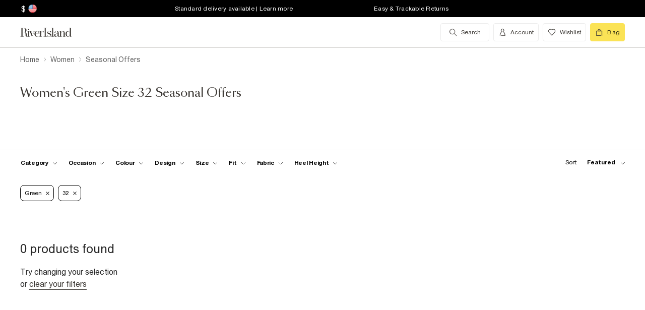

--- FILE ---
content_type: text/html; charset=utf-8
request_url: https://www.riverisland.com/us/c/women/seasonal-offers?f-sizes=32&f-colour=green
body_size: 55307
content:


<!DOCTYPE html>
<html class="no-js" ng-strict-di lang="en">
<head>
    <meta charset="utf-8">
    <meta http-equiv="X-UA-Compatible" content="IE=edge,chrome=1">



    <script type="text/javascript">
        var RI = RI || {};
        RI.Data = RI.Data || {};
        RI.Data.jsErrorOnLoadCounter = 0;

        // Page load error counter
        window.addEventListener('error', function (event) {
            window.RI.Data.jsErrorOnLoadCounter++;
        });
    </script>

    <link href="//d3c3cq33003psk.cloudfront.net" rel="preconnect dns-prefetch" crossorigin />

    <link href="https://images.riverisland.com" rel="preconnect dns-prefetch" crossorigin />
    <link href="/Assets/RiverIsland/Core/images/favicon.png" rel="icon" type="image/png">
    <link rel="apple-touch-icon" href="/touch-icon-180x180.png">
    <link rel="apple-touch-icon" sizes="152x152" href="/Assets/RiverIsland/Core/images/touch-icon-152x152.png">
    <link rel="apple-touch-icon" sizes="180x180" href="/Assets/RiverIsland/Core/images/touch-icon-180x180.png">
    <link rel="apple-touch-icon" sizes="167x167" href="/Assets/RiverIsland/Core/images/touch-icon-167x167.png">

    <!-- Preload fonts -->
    <link rel="preload" href="https://www.riverisland.com/Assets/RiverIsland/Core/fonts/union/union-regular.woff2" as="font" crossorigin>
    <link rel="preload" href="https://www.riverisland.com/Assets/RiverIsland/Core/fonts/union/union-bold.woff2" as="font" crossorigin>
    <link rel="preload" href="/Assets/RiverIsland/Core/css/_responsive/_scss/ui_lib/icons/icons_20230918.woff2?20230918" as="font" crossorigin>
    <link rel="prefetch" href="https://www.riverisland.com/Assets/RiverIsland/Core/fonts/social-icon-font/icomoon.woff" as="font" crossorigin>
    <link rel="preload" href="https://www.riverisland.com/Assets/RiverIsland/Core/fonts/sang-bleu/SangBleuOGSans-Regular.woff2" as="font" crossorigin>

    

    <meta name="viewport" content="width=device-width"><meta charset="utf-8"><link rel="alternate" hreflang="x-default" href="https://www.riverisland.com/c/women/seasonal-offers?f-colour=green&amp;f-sizes=32"><link rel="alternate" hreflang="en-gb" href="https://www.riverisland.com/c/women/seasonal-offers?f-colour=green&amp;f-sizes=32"><link rel="alternate" hreflang="en-au" href="https://www.riverisland.com/c/women/seasonal-offers?f-colour=green&amp;f-sizes=32"><link rel="alternate" hreflang="en-fr" href="https://www.riverisland.com/c/women/seasonal-offers?f-colour=green&amp;f-sizes=32"><link rel="alternate" hreflang="en-de" href="https://www.riverisland.com/de/c/women/seasonal-offers?f-colour=green&amp;f-sizes=32"><link rel="alternate" hreflang="en-ie" href="https://www.riverisland.com/ie/c/women/seasonal-offers?f-colour=green&amp;f-sizes=32"><link rel="alternate" hreflang="en-nl" href="https://www.riverisland.com/c/women/seasonal-offers?f-colour=green&amp;f-sizes=32"><link rel="alternate" hreflang="en-se" href="https://www.riverisland.com/c/women/seasonal-offers?f-colour=green&amp;f-sizes=32"><link rel="alternate" hreflang="en-us" href="https://www.riverisland.com/us/c/women/seasonal-offers?f-colour=green&amp;f-sizes=32"><meta name="robots" content="noindex,nofollow"><meta name="description" content="Ladies, shop for less and buy twice as much this season, with our can't-miss seasonal offers on women's clothing. Get 'em before they're gone."><meta property="og:title" content="Women's Green Size 32 Seasonal Offers | River Island"><meta property="og:description" content="Ladies, shop for less and buy twice as much this season, with our can't-miss seasonal offers on women's clothing. Get 'em before they're gone."><meta property="og:type" content="website"><meta property="og:type" content="product.group"><meta name="twitter:card" content="summary_large_image" data-qa="header-twitter-card"><meta name="twitter:description" content="Ladies, shop for less and buy twice as much this season, with our can't-miss seasonal offers on women's clothing. Get 'em before they're gone." data-qa="header-twitter-description"><meta name="twitter:title" content="Women's Green Size 32 Seasonal Offers | River Island" data-qa="header-twitter-title"><meta name="twitter:site" content="@RiverIsland" data-qa="header-twitter-site"><title>Women's Green Size 32 Seasonal Offers | River Island</title><link rel="canonical" href="https://www.riverisland.com/us/c/women/seasonal-offers"><meta name="next-head-count" content="23"><link rel="preload" href="https://assets.riverisland.com/PLP/serverless/_next/static/css/commons.0bebba13.chunk.css" as="style"><link rel="stylesheet" href="https://assets.riverisland.com/PLP/serverless/_next/static/css/commons.0bebba13.chunk.css"><link rel="preload" href="https://assets.riverisland.com/PLP/serverless/_next/static/css/styles.af45440e.chunk.css" as="style"><link rel="stylesheet" href="https://assets.riverisland.com/PLP/serverless/_next/static/css/styles.af45440e.chunk.css"><link rel="preload" href="https://assets.riverisland.com/PLP/serverless/_next/static/OvGeiIOwG42zy3pLq27tZ/pages/_app.js" as="script"><link rel="preload" href="https://assets.riverisland.com/PLP/serverless/_next/static/OvGeiIOwG42zy3pLq27tZ/pages/fullplp.js" as="script"><link rel="preload" href="https://assets.riverisland.com/PLP/serverless/_next/static/runtime/webpack-4a902f5582d74ba75b46.js" as="script"><link rel="preload" href="https://assets.riverisland.com/PLP/serverless/_next/static/chunks/framework.b81d01513a6d12579b85.js" as="script"><link rel="preload" href="https://assets.riverisland.com/PLP/serverless/_next/static/chunks/commons.103b81f6de91af41fce3.js" as="script"><link rel="preload" href="https://assets.riverisland.com/PLP/serverless/_next/static/chunks/5f3dc47a486af20f95562b3b58aeb2db3abda05b.6d0c9780bc43a416ad9a.js" as="script"><link rel="preload" href="https://assets.riverisland.com/PLP/serverless/_next/static/chunks/styles.aa71cbe6e76f86315ba3.js" as="script"><link rel="preload" href="https://assets.riverisland.com/PLP/serverless/_next/static/runtime/main-ea8c1a37e64758c8b28a.js" as="script"><link rel="preload" href="https://assets.riverisland.com/PLP/serverless/_next/static/chunks/a2cae463.c787afaf6590a1366dc6.js" as="script">


    <meta property="og:image" content=""/>

<meta property="fb:app_id" content="166754430066099" />


<meta property="og:site_name" content="River Island" />

    <meta property="og:url" content="https://www.riverisland.com/us/c/women/seasonal-offers"/>
        <link rel="stylesheet" type="text/css" href="/Assets/RiverIsland/Core/css/dist/_responsive.min.minimal_fdb9949149f78fab5f0ba2a794153e1a.css" media="screen" />
    <!-- Webpack CSS -->
    <link rel="stylesheet" type="text/css" href="/Assets/RiverIsland/Core/ui/dist/main.9f92497ab04d09267c50.css" media="screen" />




    

    <!-- Start UK Layout CSS -->
<link rel="stylesheet" type="text/css" href="/Assets/cms/Live/CMS/CSS/_responsive/index-layout.933f413ef12f44eb809898015044a469.css" media="all" />
<link rel="stylesheet" type="text/css" href="/Assets/cms/Live/CMS/CSS/_responsive/fix-staging-tab.ef8595265bf14aa1ae0d26f8209b18d8.css" media="all" />
<link rel="stylesheet" type="text/css" href="/Assets/cms/Live/CMS/CSS/_responsive/temp-core-fix-22-10.6c7263ef67114481a0410252c63ccb05.css" media="all" />
<link rel="stylesheet" type="text/css" href="/Assets/cms/Live/CMS/CSS/personalisation_styling.ae7c502eea9f48fc9a1dc6f371eb966a.css" media="all" />
<link rel="stylesheet" type="text/css" href="/Assets/cms/Live/CMS/CSS/2019/mobile-info-strip-colour2.5da1de6dcbaf4b37b62eb19533e4beb2.css" media="all" />
<link rel="stylesheet" type="text/css" href="/Assets/cms/Live/CMS/CSS/core/qubitT275-hidden-copy.e2600537b263465a93ab1e0356afd3cb.css" media="all" />
<!-- End UK Layout CSS -->
<!-- Start Layout CSS -->
<link rel="stylesheet" type="text/css" href="/Assets/cms/Live/CMS/CSS/_responsive/fix-staging-tab.ef8595265bf14aa1ae0d26f8209b18d8.css" media="all" />
<!-- End Layout CSS -->


    

    <!-- Start UK Layout JS -->
<!-- End UK Layout JS -->
<!-- Start Layout JS -->
<!-- End Layout JS -->


    


    <meta name="viewport" content="width=device-width, initial-scale=1.0, maximum-scale=1.0, user-scalable=no" />

        <meta name="p:domain_verify" content="89fc17b64b3db198c9cc99eeab97d4e1" />

    <script type="text/javascript" src="/Assets/RiverIsland/Core/js/_responsive/vendor/jquery-1.8.1.min.js"></script>




        <meta name="google-site-verification" content="ITU4G_Rze9pOHz5sKKCT4SEdm9AFPZNrlaJx_LEOHZ0" />

        <meta name="googlebot" content="" />

    <!-- Unique Styles 2 -->


<script type="text/javascript">
    (function () {
        var datalayer = {"context":{"currency":"USD","currencyCode":"USD","site":"UK","country":"US","countryCode":"US","language":"en-gb","environment":"Production"},"data":[]};
        window.tcpl = window.tcpl || {};
        window.tcpl.datalayer = datalayer;
        window.tcpl.publicfeatures = ["BackInStock","ClearPayMessaging","ComingSoon","EnableCommerceV2Login","EnableGetTheOutfit","EnableNewCommerce","EnableYouMayAlsoLike","GiftCards","GooglePayEnabled","LoginCaptcha","MatchingSet","Payment_KlarnaMarketing_Web","PaymentElementsV2","PlpScroll","PlpShowAddToBagOnMobile","RegisterCaptcha","ResetPasswordCaptcha","SeoPdpExtraBreadcrumb","SeoPlpCategoryLinks","ShopTheseItems","SupergraphPdp"];
        window.tcpl.settings = {"checkout_host":"https://checkout.riverisland.com","faro_sampling_rate":0.1};
        document.addEventListener('DOMContentLoaded', function () {
            if (window.riDigitalData && Array.isArray(datalayer.data) && datalayer.data.length > 0) {
                var filteredEventNames = ['landing-page', 'content-page', 'search'];
                var isValidEvent = true;
                var type = datalayer.data[0].type;

                for (var i = 0; i < filteredEventNames.length; i += 1) {
                    if (filteredEventNames[i] === type) {
                        isValidEvent = false;
                    }
                }

                if (isValidEvent) {
                    if (type === 'wishlist') {
                        datalayer.data[0] = { ...datalayer.data[0], length: document.querySelectorAll('#wishlist-container .js-wishlist-item').length };
                    }
                    window.riDigitalData.add(type, datalayer);
                }
            }
        });
    })(window);
</script>



    



<script id="qubitUV">

    (function() {

        window.universal_variable = {
            version: "1.2.1",

            page: {
                    type: "Content"
            },

            

            basket: {
                currency:"USD",
                subtotal: 0,
                total: 0,
                tax: 0,
                line_items:[]
            },
    events: []
    };

    
    var readCookie = function(name) { var nameEq = name + "="; var ca = document.cookie.split(";"); for (var i = 0; i < ca.length; i++) { var c = ca[i]; while (c.charAt(0) === " ") c = c.substring(1, c.length); if (c.indexOf(nameEq) === 0) return decodeURI(c.substring(nameEq.length, c.length)); } return null; };
    var parseCookieAsObject = function(cookie) { var o = {}; (cookie || "").split("&").forEach(function(seg) { var parts = seg.split("="); if (parts.length === 2) { var name = decodeURIComponent(parts[0]); var valu = decodeURIComponent(parts[1]); o[name] = valu; } }); return o; };
    var uprops = parseCookieAsObject(readCookie("uprops"));
    var recognised = (uprops && "ui" in uprops);
    window.universal_variable.user = {
        returning: recognised ? true : false
    };
    if (uprops) {
        if ("lg" in uprops) window.universal_variable.user.language = uprops.lg;
        if (recognised) {
            window.universal_variable.user.id = uprops.ui.replace("{", "").replace("}", "");
            if ("to" in uprops) window.universal_variable.user.has_transacted = uprops.to > 0 ? true : false;
        }
    }

            // Populate universal variable basket from local storage item

                var localStorageEnabled = function() {
                    try {
                        var storage = window["localStorage"],
                            x = '__storage_test__';
                        storage.setItem(x, x);
                        storage.removeItem(x);
                        return true;
                    } catch (e) {
                        return false;
                    }
                };
                var basket = localStorageEnabled() ? JSON.parse(localStorage.getItem("tcpl-ri-basket")) || null : false;
                if (basket && (window.universal_variable.basket.total > 0 || basket.total && basket.total > 0)) {
                    if (basket.currency) window.universal_variable.basket.currency = basket.currency;
                    if (basket.subTotal) window.universal_variable.basket.subtotal = basket.nondiscountedSubTotal || basket.subTotal;
                    if (basket.total) window.universal_variable.basket.total = basket.total;
                    if (basket.basketId && basket.itemCount && basket.itemCount > 0) window.universal_variable.basket.id = basket.basketId;
                    if (basket.promotions && basket.promotions.length >0) window.universal_variable.basket.promotions = basket.promotions;
                    if (basket.vouchers && basket.vouchers.length > 0 && basket.vouchers[0] != null) window.universal_variable.basket.vouchers = basket.vouchers;
                    if (basket.shippingMethod) window.universal_variable.basket.shipping_method = basket.shippingMethod;
                    if (basket.shippingCost) window.universal_variable.basket.shipping_cost = basket.shippingCost;
                    if (basket.lineItems) {
                        for (var key in basket.lineItems) {
                            if (!basket.lineItems.hasOwnProperty(key)) continue;
                            var lineItem = basket.lineItems[key];
                            window.universal_variable.basket.line_items.push({
                                product: {
                                    id: lineItem.webProductId,
                                    name: lineItem.displayName,
                                    category: lineItem.parentCategoryParent != null ? lineItem.parentCategoryParent : lineItem.parentCategory,
                                    url: lineItem.url,
                                    description: lineItem.description,
                                    color: lineItem.color,
                                    image_url: lineItem.imageUrl,
                                    sku_code: lineItem.vgi,
                                    sku_id: lineItem.trackingVariantId,
                                    in_stock: lineItem.inStock,
                                    currency: lineItem.currency,
                                    unit_price: lineItem.originalPrice,
                                    unit_sale_price: lineItem.price
                                },
                                quantity: lineItem.quantity,
                                subtotal: lineItem.subTotal,
                                total_discount: lineItem.totalDiscount
                            });
                            var currentLineItem =
                                window.universal_variable.basket.line_items[window.universal_variable.basket.line_items.length-1];
                            if (lineItem.stock) currentLineItem.product.stock = lineItem.stock;
                            if (lineItem.division) currentLineItem.product.product_division = lineItem.division;
                            if (lineItem.parentCategoryParent && lineItem.parentCategory) currentLineItem.product.subcategory = lineItem.parentCategory;

                        }
                    }
                }
        
    })();
</script>

    
        <script data-marketing-src='//static.goqubit.com/smartserve-3303.js' async crossorigin='anonymous'></script>

    
<!-- Google Tag Manager -->
    <script>
        function gtmLoad() {
            (function (w, d, s, l, i) {
                w[l] = w[l] || []; w[l].push({
                    'gtm.start':
                        new Date().getTime(), event: 'gtm.js'
                }); var f = d.getElementsByTagName(s)[0],
                    j = d.createElement(s), dl = l != 'dataLayer' ? '&l=' + l : ''; j.async = true; j.src =
                        'https://www.googletagmanager.com/gtm.js?id=' + i + dl; f.parentNode.insertBefore(j, f);
                })(window, document, 'script', 'riDigitalGTM', 'GTM-WV9N8R6');
        }

        document.addEventListener('enableGTMBasedOnCookieConsent', gtmLoad);
    </script>
        <!-- End Google Tag Manager -->



    


    <!-- Webpack JS -->
    <script type="text/javascript" src="/Assets/RiverIsland/Core/ui/dist/dataLayer-f62b39cb9a8e5ea6b247.js"></script>



</head>



<body class="region-US " data-currency="USD" data-ri="" data-plpv2="" data-newplp="True" data-plpfeatures="" data-tcpcdt="" data-cnotify="" data-country="US" data-empty-bag-value="$0.00" data-cdn="y" data-gen="26/01/2026 21:38:12">
    

<div itemscope itemtype="http://schema.org/WebSite">
        <link itemprop="url" href="https://www.riverisland.com" />
        <meta itemprop="name" content="River Island" />
    </div>

    <!--[if IE]>
      <style>
      #outer-container {display:none}
      </style>

      <div style="width:100%; position:absolute; top:0; left:0; z-index:99;">
      <img src="https://images.riverisland.com/is/image/RiverIsland/c20131205%5Fyourbrowserisnotsupported%5Fie6?scl=1" border="0" style="width:100%" alt="Your browser is not supported">
      </div>

      <![endif]-->

    
<!-- Google Tag Manager (noscript) -->


    <noscript>
        <iframe src="https://www.googletagmanager.com/ns.html?id=GTM-WV9N8R6" height="0" width="0" style="display:none;visibility:hidden"></iframe>
    </noscript>
<!-- End Google Tag Manager (noscript) -->

    <div class="mega-menu__overlay"></div>

        <!-- Outer Container -->
        <div id="outer-container">
            <!-- Inner Container -->
            <div id="inner-container">

                <!-- Search Start -->
                <div id="search-overlay" class="overlay--search overlay overlay--fade flex-container flex-container--full-height"
  tabindex="-1" role="search">
  <div class="search-dropdown__bar" aria-hidden="true"></div>
  <div id="hide-search-overlay-bg" class="overlay--search-bg" aria-hidden="true"></div>
  <div class="overlay__content">
    <div class="search-dropdown__container search-dropdown" data-dropdown="search">
      <div class="fixed-wrapper">
        <div class="header-max-width-container search-bar">
          <form action="/us/search" autocomplete="off" id="typeahead-input" method="get"
            novalidate="novalidate">
            <label class="js-search__label is--hidden" for="typeahead-search-query">Search</label>
            <input id="typeahead-search-query" class="typeahead-search__input" name="keyword" type="search"
              maxlength="70" placeholder="Search River Island.com"
              data-autocomplete-url="/search/Autocomplete" aria-autocomplete="list"
              aria-expanded="true" aria-owns="quicklinks suggestions" />
            <button type="submit" id="search-submit" name="search-submit"
              class="search-dropdown__button btn ui-primary icon"
              aria-label="search river island.com">Search</button>
          </form>
          <button id="hide-search" type="button" class="btn ui-tertiary btn--hide-search" aria-label="cancel and close the search popup">
            <span>CANCEL</span>
          </button>
        </div>
      </div>
      <div id="recent-search-list"></div>
      <div class="typeahead header-max-width-container" id="typeahead-results"></div>
    </div>
  </div>
</div>

                <!-- Search End -->
<a id="top"></a>
<!-- Mobile Infostrip -->


    <div class="mobile-info-strip">
        <ul id="mobile-info-strip-carousel" class="promo-links flex-container flex-row flex-align-center transition">
                <li data-zone="1" class="first gesture-zone">
                    <a href="/how-can-we-help/delivery" title="Standard delivery available | Learn more" class="ui-caption">
                        Standard delivery available | Learn more
                    </a></li>
                            <li data-zone="2" class="second gesture-zone">
                    <a href="/how-can-we-help/returns" title="Easy &amp; Trackable Returns" class="ui-caption">
                        Easy &amp; Trackable Returns
                    </a></li>
                            <li data-zone="3" class="third gesture-zone">
                    <a href="/klarna" title="Klarna available | Find out more" class="ui-caption">
                        Klarna available | Find out more
                    </a></li>
        </ul>
    </div>

<!-- End Mobile Infostrip -->
<!-- Header -->
<header data-localize="Header" id="main-header" role="banner" class="header header-container flex-container flex-column">
    <!-- Infostrip -->
    <div class="info-strip">
        <!-- New component -->
        
<div id="region-currency" class="region-currency">
    <ul class="nav flex-container">
        <li id="region-currency-symbol" class="nav-item region-currency__nav-item region-currency__symbol">
            <a class="site-picker" href="/site/Picker" title="Currency">$</a>
        </li>
        <li id="region-currency-flag" class="nav-item region-currency__nav-item region-currency__flag">
            <a class="site-picker" href="/site/Picker" title="Region">
                <span class="region-currency__window">
                  <img src="/Assets/RiverIsland/Core/images/_responsive/site/flags/new-flag-us.png" alt="US region" />
                </span>
            </a>
        </li>
    </ul>
</div>



<div class="promo-links">
  <ul class="nav flex-container">
    <li class="nav-item first personalisation-find">
      <a href="/how-can-we-help/delivery" title="Standard delivery available | Learn more">
        Standard delivery available | Learn more
      </a>
    </li>
    <li class="nav-item second personalisation-find">
      <a href="/how-can-we-help/returns" title="Easy & Trackable Returns">
        Easy & Trackable Returns
      </a>
    </li>
    <li class="nav-item third personalisation-find">
      <a href="/klarna" title="Klarna available | Find out more">
        Klarna available | Find out more
      </a>
    </li>
  </ul>
</div>

<!-- Personalisation pop up modal -->
<div id="myPersonalisationModal" class="personalisation-modal">
  <!-- Modal content -->
  <div class="modal-content">
    <span class="icon-ui-close ps-close">
    </span>
    <div id="terms-content">
    </div>
    <button class="btn ui-tertiary personalisation-close-btn">Continue
    </button>
  </div>
</div>

    </div>
    <!-- End Infostrip -->
    <!-- Start Nav Bar Container -->
    <section class="nav-bar-container">
        <div class="nav-bar-container__inner flex-container flex-row flex-justify-space-between">
            <div class="nav-bar-container__inner--set-vertical">
                <div class="nav-bar-container__inner--set-horizontal">
                    <div class="header__content flex-container flex-row flex-justify-space-between" itemscope
                        itemtype="http://schema.org/Organization">
                        <div class="main-navigation-wrapper">
                            <!-- Start Logo -->

                            <div class="logo logo__headerlink flex-container flex-align-center">
                                <a href="/us" itemprop="url" aria-label="Return to the River Island home page" data-item-name="logo" data-item-category="Navigation" data-animation="">
                                    <span><svg xmlns="http://www.w3.org/2000/svg" id="Layer_1" viewBox="0 0 324 104"><defs><style>.cls-1{fill:#3d3935;stroke-width:0px;}</style></defs><path class="cls-1" d="M114.12,73.38v-.85h5.24V30.9h-5.24v-.83h15.96v.83h-5.23v41.63h5.3v.85s-16.03,0-16.03,0Z"/><path class="cls-1" d="M41.09,41.75c.82,0,1.52-.29,2.09-.88s.86-1.28.86-2.11-.29-1.5-.88-2.08c-.58-.58-1.28-.87-2.08-.87s-1.52.29-2.09.87c-.58.58-.86,1.28-.86,2.08s.29,1.52.86,2.11,1.28.88,2.09.88Z"/><path class="cls-1" d="M47.46,73.38v-.85h-3.79v-24.92h3.11l10.11,25.77h1.07l11.38-25.76h3.35v-.85h-9.89v.85h5.6l-8.51,19.3-7.38-19.3h4.88v-.84h-22.68v.85h3.76v24.92h-3.23c-1.18,0-2.21-.43-2.53-1.57v-.02c-.59-2.09-.44-4.66-.48-6.81-.03-1.49-.19-2.98-.48-4.47-.41-2.11-1.38-4.13-3.05-5.52-1.85-1.53-4.93-2.35-7.31-2.72-.19-.03-.37-.05-.53-.07,1.39-.11,2.24-.36,3.71-.84,4.68-1.53,7.42-6.31,6.05-11.26-1.55-5.61-7.25-8.12-12.65-8.12H1v.82h5.23v40.57H1v.85h15.98v-.85h-5.26v-20.76h6.61c.93,0,1.69.05,2.53.27,1.1.29,2.09.52,2.9,1.31,1.4,1.38,1.99,3.61,2.19,5.51.13,1.28.21,2.61.23,3.98s.08,2.69.19,3.98c.19,2.24,1.08,5.16,3.84,6.05,1.93.62,2.11.5,5.15.5h12.13ZM19.24,50.93h-7.52v-18.97h4.96c3.32,0,5.86,1.3,7.23,5.14.74,2.1,1.01,4.34.97,6.57-.04,1.69-.23,3.44-1.05,4.91-1.04,1.86-2.73,2.16-4.59,2.34Z"/><path class="cls-1" d="M93.56,65.51c-1.11,2.6-1.97,4.09-3.61,5.39-1.55,1.24-3.04,1.63-5.02,1.82-2.1.2-4.34-.04-5.93-1.39-.8-.67-1.42-1.53-1.85-2.47-.55-1.18-.93-2.52-1.16-4.03s-.33-3.1-.33-4.75c0-.66.02-1.34.05-1.98h18.19c0-2.1-.37-4.02-1.11-5.83-.74-1.81-1.95-3.27-3.61-4.38-1.67-1.11-3.9-1.66-6.69-1.66-2.48,0-4.69.55-6.61,1.65s-3.43,2.68-4.52,4.75-1.65,4.55-1.65,7.44.58,5.37,1.75,7.44,2.74,3.66,4.71,4.77,4.2,1.66,6.66,1.66c3.14,0,5.66-.77,7.54-2.31s2.87-3.35,3.96-5.81l-.77-.31ZM75.94,55.3c.43-3.42,2.11-7.78,6.17-8.23,4.24-.47,6.93,2.72,7.64,6.55.2,1.1.3,2.67.3,3.63h-14.34c.05-.87.13-1.12.23-1.95Z"/><path class="cls-1" d="M115.01,50.63c-.07.55-.31.93-.71,1.35-1.02,1.03-2.97,1.03-3.74-.31-.51-.88-.4-2.01-.28-2.98.29-2.28-2.3-1.24-3.41-.51-.06.04-.12.08-.18.13-.97.78-2.16,2.4-2.76,3.76-.61,1.37-1.03,2.84-1.42,4.45-.05.21-.09.43-.13.63l-.41,15.37h4.1v.85h-12.95v-.85h3.79v-24.92h-3.79v-.85h8.85v8.32c.35-1.52.85-2.75,1.49-4.04.72-1.45,1.63-2.61,2.72-3.5s2.37-1.33,3.86-1.33c1.06,0,1.97.2,2.72.61s1.32.93,1.7,1.59c.12.2.15.24.27.47,0,0,.43.92.28,1.74Z"/><path class="cls-1" d="M150.46,61.29c-.77-1.04-1.78-1.89-3.01-2.56-1.23-.67-2.54-1.24-3.91-1.72-1.38-.47-2.68-.96-3.9-1.44s-2.23-1.06-3.01-1.73-1.18-1.54-1.18-2.61c0-.83.23-1.92.7-2.52s1.08-1.06,1.83-1.38c.76-.32,1.6-.48,2.53-.48,1.61,0,3.04.34,4.28,1.02,1.24.68,2.44,1.45,3.19,2.5s1.28,2.6,1.37,3.75h.85v-8.12h-.85c-1.16,1.27-3.17,1.61-4.74.9-.17-.08-.35-.15-.52-.22-1.11-.44-2.32-.66-3.64-.66-1.85,0-3.35.37-4.51,1.12s-2.03,1.7-2.59,2.85c-.56,1.16-.85,2.36-.85,3.59,0,1.71.37,3.08,1.12,4.1s1.71,1.85,2.88,2.47c1.17.62,2.42,1.15,3.73,1.58,1.31.44,2.55.89,3.73,1.34,1.17.46,2.13,1.04,2.87,1.76s1.11,1.69,1.11,2.91c0,1.12-.19,2.51-.93,3.4-1.17,1.39-3.71,1.83-5.41,1.83-1.43,0-2.78-.33-4.02-.99-1.24-.66-2.43-1.44-3.28-2.54s-1.54-2.73-1.75-4.07h-.86v7.99h.86c1.24-1.35,3.5-1.24,5.16-.48.23.11.53.22.77.31,1.2.46,2.24.69,3.58.69,1.82,0,3.45-.36,4.89-1.08,1.43-.72,2.58-1.73,3.42-3.03s1.27-2.82,1.27-4.54c0-1.6-.4-2.92-1.17-3.96h0Z"/><path class="cls-1" d="M247.26,72.56V30.04h-8.95v.85h3.76v24.18c-.63-2.72-1.73-4.88-3.3-6.5-1.57-1.62-3.52-2.43-5.85-2.43-2.01,0-3.91.55-5.71,1.65-1.8,1.1-3.27,2.68-4.4,4.74-1.14,2.06-1.71,4.52-1.71,7.39s.57,5.33,1.71,7.38,2.61,3.62,4.4,4.71c1.8,1.09,3.7,1.63,5.71,1.63,2.33,0,4.29-.8,5.85-2.4,1.57-1.6,2.67-3.75,3.3-6.47v8.65h8.93v-.87l-3.74.03ZM240.75,66.49c-.77,1.81-1.77,3.19-3,4.15-1.24.96-2.82,1.43-4.25,1.43s-2.33-.48-3.36-1.45-1.81-2.36-2.34-4.16-.79-3.99-.79-6.56.26-4.75.79-6.57,1.31-3.21,2.34-4.19,2.3-1.47,3.79-1.47,2.64.48,3.88,1.45c1.24.97,2.23,2.36,3,4.17.77,1.82.72,4.02.72,6.6,0,2.58-.02,4.78-.78,6.58Z"/><path class="cls-1" d="M176.78,46.97h.05c1.43.02,2.82.22,3.81,1.3.74.81,1.23,2.28,1.46,3.55.23,1.27.35,2.6.35,3.98v2.27l-3.87.34c-4.06.5-7.26.87-9.47,2.34s-3.32,3.5-3.32,6.08c0,2.2.74,3.93,2.24,5.21,1.49,1.28,3.49,1.92,5.99,1.92,1.97,0,3.62-.29,4.97-1.23,1.35-.94,2.37-2.25,3.08-3.93.15-.35.27-.71.39-1.08v1.19c0,1.25.23,2.25.7,2.99.46.74,1.09,1.4,2.76,1.47,1.28.05,2.12.03,3.32.03,2.1,0,1.66.1,2.5-.85h-1.58c-.74,0-1.85-.01-2.39-.61-.33-.37-.26-1.28-.26-1.92v-14.21c0-1.56-.22-3.06-.66-4.5s-1.32-2.63-2.64-3.55c-.75-.53-1.65-.84-2.53-1.08-1.13-.31-2.31-.48-3.48-.53-1.98-.08-4.03.25-5.88.98-1.47.58-2.85,1.48-3.75,2.8-.56.81-.91,1.75-1.05,2.73-.2,1.33.84,2.41,2.13,2.41s2.13-.84,2.13-2.24c0-1.29-.39-1.74-.39-2.75,0-2.49,3.45-3.1,5.41-3.09h0ZM182.45,65.19c-.16,1.06-.43,2.01-.82,2.82-.82,1.73-1.9,3.55-3.68,4.4-1.4.66-2.91.65-4.16-.28-.97-.72-1.48-1.81-1.85-2.93-.3-.89-.45-1.81-.45-2.77,0-1.06.24-2.12.72-3.18,1.55-3.41,5.2-3.92,8.56-4.21.57-.05,1.13-.1,1.7-.15v6.3h0,0Z"/><path class="cls-1" d="M160.86,30.07v42.46h4.91v.85h-15.02v-.85h4.94V30.9h-4.94v-.83h10.11Z"/><path class="cls-1" d="M199.33,46.67v25.86h3.73v.85h-13.08l.52-.85h3.78v-25.01h-3.78v-.85h8.83,0ZM220.72,72.53v.85h-12.62v-.85h3.75v-16.73c0-1.78.03-3.72-.42-5.45-.84-3.27-4.71-3.62-7.15-1.8-1.14.85-2.07,2.3-2.8,3.62-.73,1.32-1.28,2.71-1.63,4.19s-.54,2.82-.54,4.06l-.72.15c0-1.27.17-2.72.5-4.35.34-1.62.9-3.2,1.69-4.72.79-1.52,1.86-2.77,3.21-3.75,2.19-1.59,5.38-1.92,7.95-1.21,1.66.46,3.08,1.56,3.89,3.08.97,1.83,1.13,4.14,1.2,6.18.12,3.95.19,7.92.15,11.88v4.87h3.53s0,0,0,0Z"/></svg></span>
                                </a>
                            </div>
                            <!-- End Logo -->
                            <!-- Start Navigation -->
<!-- Multi layer menu -->
<nav id="main-menu" role="navigation" class="main-navigation-v4 main-navigation main-navigation--multi-layer flex-container flex-align-center flex-justify-flex-start">
    <div class="main-navigation__inner">
        <div class="main-navigation__search multi-layer">
            <button aria-label="search river island.com" type="button" class="main-navigation__search-inner multi-layer mm-show-search">
                <span class="main-navigation__search-text multi-layer">
                    <span class="main-navigation__search-text--inner multi-layer icon icon-ui-search"></span>
                </span>
                <button type="button" aria-label="close menu" class="btn ui-tertiary btn--hide-search multi-layer"></button>
            </button>
            <div id="mm-search-overlay" class="overlay--search overlay overlay--fade flex-container flex-container--full-height mm-nopanel mega-menu-search" tabindex="-1" role="dialog">
  <div class="overlay__content">

    <div class="search-dropdown__container search-dropdown flex-container flex-column" data-dropdown="search">
      <div class="fixed-wrapper multi-layer">
      <form action="/us/search" autocomplete="off" id="mm-typeahead-input" method="get" novalidate="novalidate">
        <div class="clear-input-container multi-layer">
          <input id="mm-typeahead-search-query" class="typeahead-search__input multi-layer clear-input js-clear-input" 
            name="keyword" type="search" maxlength="70" data-autocomplete-url="/search/Autocomplete"
            aria-autocomplete="list" aria-expanded="true" aria-owns="quicklinks suggestions"
            placeholder="Search River Island.com" />
          <label class="js-search__label" for="typeahead-search-query">Search River Island</label>
          <button type="button" class="search-dropdown__button reset-btn clear-input__button js-clear-button multi-layer" />
          <button id="mm-hide-search" type="button" class="btn btn ui-tertiary reset-btn mega-menu-search__close multi-layer"><span>CANCEL</span></button>
        </div>
      </form>
      </div>
        <div class="recent-search__list" id="mm-recent-search-list">
        </div>
        <div class="typeahead" id="mm-typeahead-results">
        </div>
    </div>
  </div>
</div>

        </div>
        <ul class="mega-menu mega-menu--multi-layer mega-menu--mobile" data-menu-type="desktop">
                    <li class="mega-menu__item mega-menu">
            <a class="main-navigation__item" href="/us/women" aria-haspopup="true" data-menu-hierarchy="Women">
                <span class="main-navigation__title">women</span>
            </a>

            <div class="mega-menu__sub-menu mega-menu-sub-menu" aria-label="submenu" data-level="1">
                <div class="mega-menu__content mega-menu__content-multi-layer">
                        <ul class="mega-menu__main-columns">
    <li class="mega-menu__column">
        
            <ul >
    <li class="mega-menu__block">
                <p class="mega-menu__heading mega-menu__heading-multi-layer" data-menu-hierarchy="Women: New In">
            New In
        </p>

            <ul >
        <li class="mega-menu__column-item">
            <a href="/us/c/women/just-arrived" data-menu-hierarchy="Women: New In: View All">
                View All
            </a>
        </li>
        <li class="mega-menu__column-item">
            <a href="/us/c/women/just-arrived?f-collections=clothing" data-menu-hierarchy="Women: New In: Clothing">
                Clothing
            </a>
        </li>
        <li class="mega-menu__column-item">
            <a href="/us/c/women/just-arrived?f-collections=footwear" data-menu-hierarchy="Women: New In: Shoes">
                Shoes
            </a>
        </li>
        <li class="mega-menu__column-item">
            <a href="/us/c/women/just-arrived?f-collections=bags" data-menu-hierarchy="Women: New In: Bags">
                Bags
            </a>
        </li>
        <li class="mega-menu__column-item">
            <a href="/us/c/women/just-arrived?f-cat=jewellery&amp;f-collections=accessories" data-menu-hierarchy="Women: New In: Accessories">
                Accessories
            </a>
        </li>
        <li class="mega-menu__column-item">
            <a href="/us/c/women/bestsellers" data-menu-hierarchy="Women: New In: Bestsellers">
                Bestsellers
            </a>
        </li>
        <li class="mega-menu__column-item">
            <a href="/us/c/women/back-in-stock" data-menu-hierarchy="Women: New In: Back In Stock">
                Back In Stock
            </a>
        </li>
        <li class="mega-menu__column-item highlight">
            <a href="/us/c/women/sale" data-menu-hierarchy="Women: New In: SALE: New Lines Added">
                SALE: New Lines Added
            </a>
        </li>
    </ul>

    </li>
    <li class="mega-menu__block">
                <p class="mega-menu__heading mega-menu__heading-multi-layer" data-menu-hierarchy="Women: Trending">
            Trending
        </p>

            <ul >
        <li class="mega-menu__column-item">
            <a href="/us/c/women/new-season" data-menu-hierarchy="Women: Trending: New Season Trends">
                New Season Trends
            </a>
        </li>
        <li class="mega-menu__column-item">
            <a href="/us/c/women/the-classics" data-menu-hierarchy="Women: Trending: Everyday Icons">
                Everyday Icons
            </a>
        </li>
        <li class="mega-menu__column-item">
            <a href="/us/c/women/chocolate-brown-outfits" data-menu-hierarchy="Women: Trending: Chocolate Brown">
                Chocolate Brown
            </a>
        </li>
        <li class="mega-menu__column-item">
            <a href="/us/c/women?f-fabric=lace&amp;f-fabric=satin" data-menu-hierarchy="Women: Trending: Lace & Satin">
                Lace &amp; Satin
            </a>
        </li>
        <li class="mega-menu__column-item">
            <a href="/us/c/women/balloon-trousers" data-menu-hierarchy="Women: Trending: Barrel Leg">
                Barrel Leg
            </a>
        </li>
        <li class="mega-menu__column-item">
            <a href="/us/c/women/denim" data-menu-hierarchy="Women: Trending: Spring Denim">
                Spring Denim
            </a>
        </li>
        <li class="mega-menu__column-item">
            <a href="/us/c/women/pinks-and-reds" data-menu-hierarchy="Women: Trending: Pink & Red">
                Pink &amp; Red
            </a>
        </li>
        <li class="mega-menu__column-item">
            <a href="/us/c/women/holiday-shop" data-menu-hierarchy="Women: Trending: Holiday Shop">
                Holiday Shop
            </a>
        </li>
        <li class="mega-menu__column-item">
            <a href="/us/c/women/date-night-outfits" data-menu-hierarchy="Women: Trending: Date Night Outfits">
                Date Night Outfits
            </a>
        </li>
        <li class="mega-menu__column-item">
            <a href="/us/c/women/reset" data-menu-hierarchy="Women: Trending: The Reset Collection">
                The Reset Collection
            </a>
        </li>
    </ul>

    </li>
    </ul>

    </li>
    <li class="mega-menu__column">
        
            <ul >
    <li class="mega-menu__block">
                <p class="mega-menu__heading mega-menu__heading-multi-layer" data-menu-hierarchy="Women: Clothing">
            Clothing
        </p>

            <ul >
        <li class="mega-menu__column-item">
            <a href="/us/c/women" data-menu-hierarchy="Women: Clothing: All Womenswear">
                All Womenswear
            </a>
        </li>
        <li class="mega-menu__column-item">
            <a href="/us/c/women/coats-and-jackets?f-cat=blazers" data-menu-hierarchy="Women: Clothing: Blazers">
                Blazers
            </a>
        </li>
        <li class="mega-menu__column-item">
            <a href="/us/c/women/tops?f-cat=blouses&amp;f-cat=shirts" data-menu-hierarchy="Women: Clothing: Blouses & Shirts">
                Blouses &amp; Shirts
            </a>
        </li>
        <li class="mega-menu__column-item">
            <a href="/us/c/women/coats-and-jackets" data-menu-hierarchy="Women: Clothing: Coats & Jackets">
                Coats &amp; Jackets
            </a>
        </li>
        <li class="mega-menu__column-item">
            <a href="/us/c/women/coordinates-and-matching-sets" data-menu-hierarchy="Women: Clothing: Co-ord Sets">
                Co-ord Sets
            </a>
        </li>
        <li class="mega-menu__column-item">
            <a href="/us/c/women/dresses" data-menu-hierarchy="Women: Clothing: Dresses">
                Dresses
            </a>
        </li>
        <li class="mega-menu__column-item">
            <a href="/us/c/women/tops?f-cat=hoodies&amp;f-cat=sweatshirts" data-menu-hierarchy="Women: Clothing: Hoodies & Sweatshirts">
                Hoodies &amp; Sweatshirts
            </a>
        </li>
        <li class="mega-menu__column-item">
            <a href="/us/c/women/jeans" data-menu-hierarchy="Women: Clothing: Jeans">
                Jeans
            </a>
        </li>
        <li class="mega-menu__column-item">
            <a href="/us/c/women/knitwear?f-cat=cardigans&amp;f-cat=jumpers" data-menu-hierarchy="Women: Clothing: Jumpers & Cardigans">
                Jumpers &amp; Cardigans
            </a>
        </li>
        <li class="mega-menu__column-item">
            <a href="/us/c/women/playsuits-and-jumpsuits" data-menu-hierarchy="Women: Clothing: Jumpsuits & Playsuits">
                Jumpsuits &amp; Playsuits
            </a>
        </li>
        <li class="mega-menu__column-item">
            <a href="/us/c/women/trousers?f-cat=joggers&amp;f-cat=leggings" data-menu-hierarchy="Women: Clothing: Leggings & Joggers">
                Leggings &amp; Joggers
            </a>
        </li>
        <li class="mega-menu__column-item">
            <a href="/us/c/women/loungewear" data-menu-hierarchy="Women: Clothing: Loungewear">
                Loungewear
            </a>
        </li>
        <li class="mega-menu__column-item">
            <a href="/us/c/women/shorts" data-menu-hierarchy="Women: Clothing: Shorts">
                Shorts
            </a>
        </li>
        <li class="mega-menu__column-item">
            <a href="/us/c/women/skirts" data-menu-hierarchy="Women: Clothing: Skirts">
                Skirts
            </a>
        </li>
        <li class="mega-menu__column-item">
            <a href="/us/c/women/suits" data-menu-hierarchy="Women: Clothing: Suits & Tailoring">
                Suits &amp; Tailoring
            </a>
        </li>
        <li class="mega-menu__column-item">
            <a href="/us/c/women/swimwear-and-beachwear" data-menu-hierarchy="Women: Clothing: Swimwear & Beachwear">
                Swimwear &amp; Beachwear
            </a>
        </li>
        <li class="mega-menu__column-item">
            <a href="/us/c/women/tops?f-cat=t-shirts&amp;f-cat=vests" data-menu-hierarchy="Women: Clothing: T-Shirts & Vests">
                T-Shirts &amp; Vests
            </a>
        </li>
        <li class="mega-menu__column-item">
            <a href="/us/c/women/tops" data-menu-hierarchy="Women: Clothing: Tops">
                Tops
            </a>
        </li>
        <li class="mega-menu__column-item">
            <a href="/us/c/women/trousers" data-menu-hierarchy="Women: Clothing: Trousers">
                Trousers
            </a>
        </li>
        <li class="mega-menu__column-item">
            <a href="/us/c/women/coats-and-jackets?f-cat=waistcoats" data-menu-hierarchy="Women: Clothing: Waistcoats">
                Waistcoats
            </a>
        </li>
    </ul>

    </li>
    </ul>

    </li>
    <li class="mega-menu__column">
        
            <ul >
    <li class="mega-menu__column">
                <p class="mega-menu__heading mega-menu__heading-multi-layer" data-menu-hierarchy="Women: Shoes & Boots">
            Shoes &amp; Boots
        </p>

            <ul >
        <li class="mega-menu__column-item">
            <a href="/us/c/women/shoes-and-boots" data-menu-hierarchy="Women: Shoes & Boots: View All Shoes & Boots">
                View All Shoes &amp; Boots
            </a>
        </li>
        <li class="mega-menu__column-item">
            <a href="/us/c/women/shoes-and-boots?f-cat=boots" data-menu-hierarchy="Women: Shoes & Boots: Boots">
                Boots
            </a>
        </li>
        <li class="mega-menu__column-item">
            <a href="/us/c/women/shoes-and-boots?f-cat=heels" data-menu-hierarchy="Women: Shoes & Boots: Heels">
                Heels
            </a>
        </li>
        <li class="mega-menu__column-item">
            <a href="/us/c/women/shoes-and-boots?f-cat=sandals" data-menu-hierarchy="Women: Shoes & Boots: Sandals">
                Sandals
            </a>
        </li>
        <li class="mega-menu__column-item">
            <a href="/us/c/women/shoes-and-boots?f-cat=shoes" data-menu-hierarchy="Women: Shoes & Boots: Shoes">
                Shoes
            </a>
        </li>
        <li class="mega-menu__column-item">
            <a href="/us/c/women/shoes-and-boots?f-cat=trainers" data-menu-hierarchy="Women: Shoes & Boots: Trainers">
                Trainers
            </a>
        </li>
        <li class="mega-menu__column-item">
            <a href="/us/c/women/shoes-and-boots?f-fit=wide-fit" data-menu-hierarchy="Women: Shoes & Boots: Wide Fit Shoes">
                Wide Fit Shoes
            </a>
        </li>
    </ul>

    </li>
    <li class="mega-menu__block">
                <p class="mega-menu__heading mega-menu__heading-multi-layer" data-menu-hierarchy="Women: Bags & Accessories">
            Bags &amp; Accessories
        </p>

            <ul >
        <li class="mega-menu__column-item">
            <a href="/us/c/women/accessories" data-menu-hierarchy="Women: Bags & Accessories: Accessories">
                Accessories
            </a>
        </li>
        <li class="mega-menu__column-item">
            <a href="/us/c/women/bags-and-purses" data-menu-hierarchy="Women: Bags & Accessories: Bags, Purses & Luggage">
                Bags, Purses &amp; Luggage
            </a>
        </li>
        <li class="mega-menu__column-item">
            <a href="/us/c/women/accessories?f-cat=belts" data-menu-hierarchy="Women: Bags & Accessories: Belts">
                Belts
            </a>
        </li>
        <li class="mega-menu__column-item">
            <a href="/us/c/women/accessories?f-cat=hair-accessories&amp;f-cat=hats" data-menu-hierarchy="Women: Bags & Accessories: Hats & Hair Accessories">
                Hats &amp; Hair Accessories
            </a>
        </li>
        <li class="mega-menu__column-item">
            <a href="/us/c/women/jewellery" data-menu-hierarchy="Women: Bags & Accessories: Jewellery">
                Jewellery
            </a>
        </li>
        <li class="mega-menu__column-item">
            <a href="/us/c/women/accessories?f-cat=scarves" data-menu-hierarchy="Women: Bags & Accessories: Scarves">
                Scarves
            </a>
        </li>
    </ul>

    </li>
    </ul>

    </li>
    <li class="mega-menu__column">
        
            <ul >
    <li class="mega-menu__column">
                <p class="mega-menu__heading mega-menu__heading-multi-layer" data-menu-hierarchy="Women: Shop By Fit">
            Shop By Fit
        </p>

            <ul >
        <li class="mega-menu__column-item">
            <a href="/us/c/women/plus-size-clothing" data-menu-hierarchy="Women: Shop By Fit: Plus">
                Plus
            </a>
        </li>
        <li class="mega-menu__column-item">
            <a href="/us/c/women/petite-clothing" data-menu-hierarchy="Women: Shop By Fit: Petite">
                Petite
            </a>
        </li>
    </ul>

    </li>
    <li class="mega-menu__block">
                <p class="mega-menu__heading mega-menu__heading-multi-layer" data-menu-hierarchy="Women: Collections & Edits">
            Collections &amp; Edits
        </p>

            <ul >
        <li class="mega-menu__column-item">
            <a href="/us/c/women/back-to-education" data-menu-hierarchy="Women: Collections & Edits: Back to Education">
                Back to Education
            </a>
        </li>
        <li class="mega-menu__column-item">
            <a href="/us/c/women/brunch-day-outfits" data-menu-hierarchy="Women: Collections & Edits: Brunch Day Outfits">
                Brunch Day Outfits
            </a>
        </li>
        <li class="mega-menu__column-item">
            <a href="/us/c/women/denim" data-menu-hierarchy="Women: Collections & Edits: Denim">
                Denim
            </a>
        </li>
        <li class="mega-menu__column-item">
            <a href="/us/c/women/wardrobe-essential-clothing" data-menu-hierarchy="Women: Collections & Edits: Essentials">
                Essentials
            </a>
        </li>
        <li class="mega-menu__column-item">
            <a href="/us/c/women/going-out" data-menu-hierarchy="Women: Collections & Edits: Going Out">
                Going Out
            </a>
        </li>
        <li class="mega-menu__column-item">
            <a href="/us/c/women/holiday-shop" data-menu-hierarchy="Women: Collections & Edits: Holiday Shop">
                Holiday Shop
            </a>
        </li>
        <li class="mega-menu__column-item">
            <a href="/us/c/women/jeans-and-a-nice-top" data-menu-hierarchy="Women: Collections & Edits: Jeans & A Nice Top">
                Jeans &amp; A Nice Top
            </a>
        </li>
        <li class="mega-menu__column-item">
            <a href="/us/c/women/modest-clothing" data-menu-hierarchy="Women: Collections & Edits: Modest Clothing">
                Modest Clothing
            </a>
        </li>
        <li class="mega-menu__column-item">
            <a href="/us/c/women/occasionwear" data-menu-hierarchy="Women: Collections & Edits: Occasionwear">
                Occasionwear
            </a>
        </li>
        <li class="mega-menu__column-item">
            <a href="/us/c/women/partywear" data-menu-hierarchy="Women: Collections & Edits: Partywear">
                Partywear
            </a>
        </li>
        <li class="mega-menu__column-item">
            <a href="/us/c/women/gifts" data-menu-hierarchy="Women: Collections & Edits: Valentine's Gifts">
                Valentine&#39;s Gifts
            </a>
        </li>
        <li class="mega-menu__column-item">
            <a href="/us/c/women/wedding-guest-dresses" data-menu-hierarchy="Women: Collections & Edits: Wedding Guest Dresses">
                Wedding Guest Dresses
            </a>
        </li>
        <li class="mega-menu__column-item">
            <a href="/us/c/women/workwear" data-menu-hierarchy="Women: Collections & Edits: Workwear">
                Workwear
            </a>
        </li>
    </ul>

    </li>
    <li class="mega-menu__block">
                <p class="mega-menu__heading mega-menu__heading-multi-layer" data-menu-hierarchy="Women: Offers">
            Offers
        </p>

            <ul >
        <li class="mega-menu__column-item">
            <a href="/us/c/women/seasonal-offers" data-menu-hierarchy="Women: Offers: Seasonal Offers">
                Seasonal Offers
            </a>
        </li>
    </ul>

    </li>
    </ul>

    </li>
    <li class="mega-menu__column desktop-widgets">
        
            <ul >
    <li id="wwnewseason"
        
        data-widget-hierarchy="Women: New Season"
        class="mega-menu__column-item widget  ">

            <a href="/c/women/new-season" class="mega-menu__widget-link">
                    <div class="mega-menu__widget-copy">

            <div class="mega-menu__widget-copy--title" >
                <span>BRAVE NEW YOU</span>
            </div>
                    <div class="mega-menu__widget-copy--additional-copy">Here to help you dress like you mean it.</div>
    </div>
            <img data-src="https://images.riverisland.com/image/upload/f_auto,q_auto/0_20251208_LOOKBOOK_NS26_WW_PLP_4X5-CB_4.jpg" class="mega-menu__widget-image" width="101" height="126" />

            </a>
    </li>
    <li 
        
        data-widget-hierarchy="Women: Holiday Shop"
        class="mega-menu__column-item widget  ">

            <a href="/c/women/holiday-shop" class="mega-menu__widget-link">
                    <div class="mega-menu__widget-copy">

            <div class="mega-menu__widget-copy--title" >
                <span>HOLIDAY SHOP</span>
            </div>
                    <div class="mega-menu__widget-copy--additional-copy">All you need for far-flung sun.</div>
    </div>
            <img data-src="https://images.riverisland.com/image/upload/f_auto,q_auto/0_002ECOM26_WK01_HOLIDAY_HUB_REFRESH_NAV_4x5.jpg" class="mega-menu__widget-image" width="101" height="126" />

            </a>
    </li>
    <li id="wwhomeofdenim"
        
        data-widget-hierarchy="Women: Home Of Denim"
        class="mega-menu__column-item widget  ">

            <a href="/denim-jeans" class="mega-menu__widget-link">
                    <div class="mega-menu__widget-copy">

            <div class="mega-menu__widget-copy--title" >
                <span>THE HOME OF DENIM</span>
            </div>
                    <div class="mega-menu__widget-copy--additional-copy">Take the guesswork out of jeans shopping.</div>
    </div>
            <img data-src="https://images.riverisland.com/image/upload/v1768232663/WW_DENIM_WIDGET.jpg" class="mega-menu__widget-image" width="101" height="126" />

            </a>
    </li>
    <li id="wwtohaveandtohold"
        style="background-color:#ffffff"
        data-widget-hierarchy="Women: To Have & To Hold"
        class="mega-menu__column-item widget  ">

            <a href="/c/women/to-have-and-to-hold" class="mega-menu__widget-link">
                    <div class="mega-menu__widget-copy">

            <div class="mega-menu__widget-copy--title" >
                <span>TO HAVE &amp; TO HOLD</span>
            </div>
                    <div class="mega-menu__widget-copy--additional-copy">Our new eventwear collection.</div>
    </div>
            <img data-src="https://images.riverisland.com/image/upload/f_auto/q_auto/v1766154637/032CAM25_DESIGN_LIBRARY_4x5_widget_7.jpg" class="mega-menu__widget-image" width="101" height="126" />

            </a>
    </li>
    </ul>

    </li>
    </ul>

                </div>
            </div>

        </li>
        <li class="mega-menu__item mega-menu">
            <a class="main-navigation__item" href="/men" aria-haspopup="true" data-menu-hierarchy="Men">
                <span class="main-navigation__title">men</span>
            </a>

            <div class="mega-menu__sub-menu mega-menu-sub-menu" aria-label="submenu" data-level="1">
                <div class="mega-menu__content mega-menu__content-multi-layer">
                        <ul class="mega-menu__main-columns">
    <li class="mega-menu__column">
        
            <ul >
    <li class="mega-menu__block">
                <p class="mega-menu__heading mega-menu__heading-multi-layer" data-menu-hierarchy="Men: New In">
            New In
        </p>

            <ul >
        <li class="mega-menu__column-item">
            <a href="/us/c/men/just-arrived" data-menu-hierarchy="Men: New In: View All">
                View All
            </a>
        </li>
        <li class="mega-menu__column-item">
            <a href="/us/c/men/just-arrived?f-collections=clothing" data-menu-hierarchy="Men: New In: Clothing">
                Clothing
            </a>
        </li>
        <li class="mega-menu__column-item">
            <a href="/us/c/men/just-arrived?f-collections=accessories&amp;f-collections=footwear&amp;f-collections=bags" data-menu-hierarchy="Men: New In: Shoes & Accessories">
                Shoes &amp; Accessories
            </a>
        </li>
        <li class="mega-menu__column-item">
            <a href="/us/c/men/bestsellers" data-menu-hierarchy="Men: New In: Bestsellers">
                Bestsellers
            </a>
        </li>
    </ul>

    </li>
    <li class="mega-menu__block">
                <p class="mega-menu__heading mega-menu__heading-multi-layer" data-menu-hierarchy="Men: Trending">
            Trending
        </p>

            <ul >
        <li class="mega-menu__column-item">
            <a href="/us/c/men/jeans" data-menu-hierarchy="Men: Trending: Jeans">
                Jeans
            </a>
        </li>
        <li class="mega-menu__column-item">
            <a href="/us/c/men/athleisure" data-menu-hierarchy="Men: Trending: Athleisure">
                Athleisure
            </a>
        </li>
        <li class="mega-menu__column-item">
            <a href="/us/c/men/workwear" data-menu-hierarchy="Men: Trending: Workwear">
                Workwear
            </a>
        </li>
        <li class="mega-menu__column-item">
            <a href="/us/c/men/essentials" data-menu-hierarchy="Men: Trending: Essentials">
                Essentials
            </a>
        </li>
        <li class="mega-menu__column-item">
            <a href="/us/c/men/jumpers-and-cardigans?f-cat=half-zip-jumpers" data-menu-hierarchy="Men: Trending: Quarter Zip">
                Quarter Zip
            </a>
        </li>
        <li class="mega-menu__column-item">
            <a href="/us/c/men?f-design=check" data-menu-hierarchy="Men: Trending: Checks">
                Checks
            </a>
        </li>
    </ul>

    </li>
    </ul>

    </li>
    <li class="mega-menu__column">
        
            <ul >
    <li class="mega-menu__block">
                <p class="mega-menu__heading mega-menu__heading-multi-layer" data-menu-hierarchy="Men: Clothing">
            Clothing
        </p>

            <ul >
        <li class="mega-menu__column-item">
            <a href="/us/c/men" data-menu-hierarchy="Men: Clothing: All Menswear">
                All Menswear
            </a>
        </li>
        <li class="mega-menu__column-item">
            <a href="/us/c/men/blazers" data-menu-hierarchy="Men: Clothing: Blazers">
                Blazers
            </a>
        </li>
        <li class="mega-menu__column-item">
            <a href="/us/c/men/trousers?f-cat=chinos" data-menu-hierarchy="Men: Clothing: Chinos">
                Chinos
            </a>
        </li>
        <li class="mega-menu__column-item">
            <a href="/us/c/men/cargo-trousers-and-shorts" data-menu-hierarchy="Men: Clothing: Cargos">
                Cargos
            </a>
        </li>
        <li class="mega-menu__column-item">
            <a href="/us/c/men/coats-and-jackets" data-menu-hierarchy="Men: Clothing: Coats & Jackets">
                Coats &amp; Jackets
            </a>
        </li>
        <li class="mega-menu__column-item">
            <a href="/us/c/men/essentials" data-menu-hierarchy="Men: Clothing: Essentials">
                Essentials
            </a>
        </li>
        <li class="mega-menu__column-item">
            <a href="/us/c/men/hoodies-and-sweatshirts" data-menu-hierarchy="Men: Clothing: Hoodies & Sweatshirts">
                Hoodies &amp; Sweatshirts
            </a>
        </li>
        <li class="mega-menu__column-item">
            <a href="/us/c/men/jeans" data-menu-hierarchy="Men: Clothing: Jeans">
                Jeans
            </a>
        </li>
        <li class="mega-menu__column-item">
            <a href="/us/c/men/joggers" data-menu-hierarchy="Men: Clothing: Joggers">
                Joggers
            </a>
        </li>
        <li class="mega-menu__column-item">
            <a href="/us/c/men/jumpers-and-cardigans" data-menu-hierarchy="Men: Clothing: Jumpers & Cardigans">
                Jumpers &amp; Cardigans
            </a>
        </li>
        <li class="mega-menu__column-item">
            <a href="/us/c/men/loungewear" data-menu-hierarchy="Men: Clothing: Loungewear">
                Loungewear
            </a>
        </li>
        <li class="mega-menu__column-item">
            <a href="/us/c/men/matching-sets" data-menu-hierarchy="Men: Clothing: Matching Sets">
                Matching Sets
            </a>
        </li>
        <li class="mega-menu__column-item">
            <a href="/us/c/men/polo-shirts" data-menu-hierarchy="Men: Clothing: Polo Shirts">
                Polo Shirts
            </a>
        </li>
        <li class="mega-menu__column-item">
            <a href="/us/c/men/shirts" data-menu-hierarchy="Men: Clothing: Shirts">
                Shirts
            </a>
        </li>
        <li class="mega-menu__column-item">
            <a href="/us/c/men/shorts" data-menu-hierarchy="Men: Clothing: Shorts">
                Shorts
            </a>
        </li>
        <li class="mega-menu__column-item">
            <a href="/us/c/men/suits" data-menu-hierarchy="Men: Clothing: Suits">
                Suits
            </a>
        </li>
        <li class="mega-menu__column-item">
            <a href="/us/c/men/tops" data-menu-hierarchy="Men: Clothing: Tops">
                Tops
            </a>
        </li>
        <li class="mega-menu__column-item">
            <a href="/us/c/men/t-shirts-and-vests" data-menu-hierarchy="Men: Clothing: T-Shirts & Vests">
                T-Shirts &amp; Vests
            </a>
        </li>
        <li class="mega-menu__column-item">
            <a href="/us/c/men/trousers" data-menu-hierarchy="Men: Clothing: Trousers">
                Trousers
            </a>
        </li>
        <li class="mega-menu__column-item">
            <a href="/us/c/men/underwear" data-menu-hierarchy="Men: Clothing: Underwear & Socks">
                Underwear &amp; Socks
            </a>
        </li>
    </ul>

    </li>
    </ul>

    </li>
    <li class="mega-menu__column">
        
            <ul >
    <li class="mega-menu__column">
                <p class="mega-menu__heading mega-menu__heading-multi-layer" data-menu-hierarchy="Men: Shoes & Boots">
            Shoes &amp; Boots
        </p>

            <ul >
        <li class="mega-menu__column-item">
            <a href="/us/c/men/shoes-and-boots" data-menu-hierarchy="Men: Shoes & Boots: View All Shoes & Boots">
                View All Shoes &amp; Boots
            </a>
        </li>
        <li class="mega-menu__column-item">
            <a href="/us/c/men/shoes-and-boots?f-cat=shoes" data-menu-hierarchy="Men: Shoes & Boots: Shoes">
                Shoes
            </a>
        </li>
        <li class="mega-menu__column-item">
            <a href="/us/c/men/shoes-and-boots?f-cat=boots" data-menu-hierarchy="Men: Shoes & Boots: Boots">
                Boots
            </a>
        </li>
        <li class="mega-menu__column-item">
            <a href="/us/c/men/shoes-and-boots?f-cat=trainers" data-menu-hierarchy="Men: Shoes & Boots: Trainers">
                Trainers
            </a>
        </li>
        <li class="mega-menu__column-item">
            <a href="/us/c/men/shoes-and-boots?f-mens-style=smart-shoes" data-menu-hierarchy="Men: Shoes & Boots: Smart Shoes">
                Smart Shoes
            </a>
        </li>
    </ul>

    </li>
    <li class="mega-menu__block">
                <p class="mega-menu__heading mega-menu__heading-multi-layer" data-menu-hierarchy="Men: Accessories">
            Accessories
        </p>

            <ul >
        <li class="mega-menu__column-item">
            <a href="/us/c/men/accessories" data-menu-hierarchy="Men: Accessories: View All Accessories">
                View All Accessories
            </a>
        </li>
        <li class="mega-menu__column-item">
            <a href="/us/c/men/jewellery" data-menu-hierarchy="Men: Accessories: Jewellery & Watches">
                Jewellery &amp; Watches
            </a>
        </li>
        <li class="mega-menu__column-item">
            <a href="/us/c/men/accessories?f-cat=hats-and-caps" data-menu-hierarchy="Men: Accessories: Hats">
                Hats
            </a>
        </li>
    </ul>

    </li>
    </ul>

    </li>
    <li class="mega-menu__column">
        
            <ul >
    <li class="mega-menu__column">
                <p class="mega-menu__heading mega-menu__heading-multi-layer" data-menu-hierarchy="Men: Shop By Fit">
            Shop By Fit
        </p>

            <ul >
        <li class="mega-menu__column-item">
            <a href="/us/c/men?f-fit=muscle-fit" data-menu-hierarchy="Men: Shop By Fit: Muscle Fit">
                Muscle Fit
            </a>
        </li>
        <li class="mega-menu__column-item">
            <a href="/us/c/men?f-fit=skinny-fit" data-menu-hierarchy="Men: Shop By Fit: Skinny Fit">
                Skinny Fit
            </a>
        </li>
        <li class="mega-menu__column-item">
            <a href="/us/c/men?f-fit=slim-fit" data-menu-hierarchy="Men: Shop By Fit: Slim Fit">
                Slim Fit
            </a>
        </li>
        <li class="mega-menu__column-item">
            <a href="/us/c/men?f-fit=regular-fit" data-menu-hierarchy="Men: Shop By Fit: Regular Fit">
                Regular Fit
            </a>
        </li>
        <li class="mega-menu__column-item">
            <a href="/us/c/men?f-fit=oversized-fit" data-menu-hierarchy="Men: Shop By Fit: Oversized Fit">
                Oversized Fit
            </a>
        </li>
    </ul>

    </li>
    <li class="mega-menu__block">
                <p class="mega-menu__heading mega-menu__heading-multi-layer" data-menu-hierarchy="Men: Collections & Edits">
            Collections &amp; Edits
        </p>

            <ul >
        <li class="mega-menu__column-item">
            <a href="/us/c/men/athleisure" data-menu-hierarchy="Men: Collections & Edits: Athleisure">
                Athleisure
            </a>
        </li>
        <li class="mega-menu__column-item">
            <a href="/us/c/men/back-to-education" data-menu-hierarchy="Men: Collections & Edits: Back to Education">
                Back to Education
            </a>
        </li>
        <li class="mega-menu__column-item">
            <a href="/us/c/men/going-out" data-menu-hierarchy="Men: Collections & Edits: Going Out">
                Going Out
            </a>
        </li>
        <li class="mega-menu__column-item">
            <a href="/us/c/men/holiday-shop" data-menu-hierarchy="Men: Collections & Edits: Holiday Shop">
                Holiday Shop
            </a>
        </li>
        <li class="mega-menu__column-item">
            <a href="/us/c/men/multipacks" data-menu-hierarchy="Men: Collections & Edits: Multipacks">
                Multipacks
            </a>
        </li>
        <li class="mega-menu__column-item">
            <a href="/us/c/men/new-season" data-menu-hierarchy="Men: Collections & Edits: New Season">
                New Season
            </a>
        </li>
        <li class="mega-menu__column-item">
            <a href="/us/c/men/occasionwear" data-menu-hierarchy="Men: Collections & Edits: Occasionwear">
                Occasionwear
            </a>
        </li>
        <li class="mega-menu__column-item">
            <a href="/us/c/men/gifts" data-menu-hierarchy="Men: Collections & Edits: Valentines Gifts">
                Valentines Gifts
            </a>
        </li>
        <li class="mega-menu__column-item">
            <a href="/us/c/men/wedding" data-menu-hierarchy="Men: Collections & Edits: Wedding Outfits">
                Wedding Outfits
            </a>
        </li>
        <li class="mega-menu__column-item">
            <a href="/us/c/men/workwear" data-menu-hierarchy="Men: Collections & Edits: Workwear">
                Workwear
            </a>
        </li>
    </ul>

    </li>
    <li class="mega-menu__block">
                <p class="mega-menu__heading mega-menu__heading-multi-layer" data-menu-hierarchy="Men: Multibuys & Offers">
            Multibuys &amp; Offers
        </p>

            <ul >
        <li class="mega-menu__column-item">
            <a href="/us/c/men/sale" data-menu-hierarchy="Men: Multibuys & Offers: SALE">
                SALE
            </a>
        </li>
        <li class="mega-menu__column-item">
            <a href="/us/c/men/essentials-multibuy" data-menu-hierarchy="Men: Multibuys & Offers: Essentials Multibuy">
                Essentials Multibuy
            </a>
        </li>
        <li class="mega-menu__column-item">
            <a href="/us/c/men/matching-set-multibuy" data-menu-hierarchy="Men: Multibuys & Offers: Matching Sets Multibuy">
                Matching Sets Multibuy
            </a>
        </li>
    </ul>

    </li>
    </ul>

    </li>
    <li class="mega-menu__column desktop-widgets">
        
            <ul >
    <li id="mwnewseason"
        
        data-widget-hierarchy="Men: New Season"
        class="mega-menu__column-item widget  ">

            <a href="/c/men/new-season" class="mega-menu__widget-link">
                    <div class="mega-menu__widget-copy">

            <div class="mega-menu__widget-copy--title" >
                <span>BRAVE NEW YOU</span>
            </div>
                    <div class="mega-menu__widget-copy--additional-copy">Key fits for 2026</div>
    </div>
            <img data-src="https://images.riverisland.com/image/upload/f_auto,q_auto/0_20251117_mw_megamenu.jpg" class="mega-menu__widget-image" width="101" height="126" />

            </a>
    </li>
    <li id="mwhomeofdenim"
        
        data-widget-hierarchy="Men: Home Of Denim"
        class="mega-menu__column-item widget  ">

            <a href="/denim-jeans" class="mega-menu__widget-link">
                    <div class="mega-menu__widget-copy">

            <div class="mega-menu__widget-copy--title" >
                <span>THE HOME OF DENIM</span>
            </div>
                    <div class="mega-menu__widget-copy--additional-copy">Take the guesswork out of jeans shopping.</div>
    </div>
            <img data-src="https://images.riverisland.com/image/upload/v1768398944/MW_DENIM_WIDGET.jpg" class="mega-menu__widget-image" width="101" height="126" />

            </a>
    </li>
    <li id="mwholidayshop"
        
        data-widget-hierarchy="Men: Holiday Shop"
        class="mega-menu__column-item widget  ">

            <a href="/c/men/holiday-shop" class="mega-menu__widget-link">
                    <div class="mega-menu__widget-copy">

            <div class="mega-menu__widget-copy--title" >
                <span>HOLIDAY SHOP</span>
            </div>
                    <div class="mega-menu__widget-copy--additional-copy">All you need for far-flung sun.</div>
    </div>
            <img data-src="https://images.riverisland.com/image/upload/t_ProductImagePortraitLarge/f_auto/q_auto/374192_main" class="mega-menu__widget-image" width="101" height="126" />

            </a>
    </li>
    </ul>

    </li>
    </ul>

                </div>
            </div>

        </li>
        <li class="mega-menu__item mega-menu">
            <a class="main-navigation__item" href="/kids" aria-haspopup="true" data-menu-hierarchy="Kids">
                <span class="main-navigation__title">kids</span>
            </a>

            <div class="mega-menu__sub-menu mega-menu-sub-menu" aria-label="submenu" data-level="1">
                <div class="mega-menu__content mega-menu__content-multi-layer">
                        <ul class="mega-menu__main-columns">
    <li class="mega-menu__column">
        
            <ul >
    <li class="mega-menu__block">
                <p class="mega-menu__heading mega-menu__heading-multi-layer" data-menu-hierarchy="Kids: New In">
            New In
        </p>

            <ul >
        <li class="mega-menu__column-item">
            <a href="/us/c/girls/just-arrived" data-menu-hierarchy="Kids: New In: Girls">
                Girls
            </a>
        </li>
        <li class="mega-menu__column-item">
            <a href="/us/c/boys/just-arrived" data-menu-hierarchy="Kids: New In: Boys">
                Boys
            </a>
        </li>
    </ul>

    </li>
    <li class="mega-menu__block">
                <p class="mega-menu__heading mega-menu__heading-multi-layer" data-menu-hierarchy="Kids: Girls Shop By Age">
            Girls Shop By Age
        </p>

            <ul >
        <li class="mega-menu__column-item">
            <a href="/us/c/girls/girls-0-2-years" data-menu-hierarchy="Kids: Girls Shop By Age: 0-2 Yrs">
                0-2 Yrs
            </a>
        </li>
        <li class="mega-menu__column-item">
            <a href="/us/c/girls/girls-3-5-years" data-menu-hierarchy="Kids: Girls Shop By Age: 3-5 Yrs">
                3-5 Yrs
            </a>
        </li>
        <li class="mega-menu__column-item">
            <a href="/us/c/girls/girls-5-8-years" data-menu-hierarchy="Kids: Girls Shop By Age: 5-8 Yrs">
                5-8 Yrs
            </a>
        </li>
        <li class="mega-menu__column-item">
            <a href="/us/c/girls/girls-9-12-years" data-menu-hierarchy="Kids: Girls Shop By Age: 9-12 Yrs">
                9-12 Yrs
            </a>
        </li>
        <li class="mega-menu__column-item">
            <a href="/us/c/girls/girls-13-16-years" data-menu-hierarchy="Kids: Girls Shop By Age: 13-14 Yrs">
                13-14 Yrs
            </a>
        </li>
    </ul>

    </li>
    <li class="mega-menu__block">
                <p class="mega-menu__heading mega-menu__heading-multi-layer" data-menu-hierarchy="Kids: Boys Shop By Age">
            Boys Shop By Age
        </p>

            <ul >
        <li class="mega-menu__column-item">
            <a href="/us/c/boys/boys-0-2-years" data-menu-hierarchy="Kids: Boys Shop By Age: 0-2 Yrs">
                0-2 Yrs
            </a>
        </li>
        <li class="mega-menu__column-item">
            <a href="/us/c/boys/boys-3-5-years" data-menu-hierarchy="Kids: Boys Shop By Age: 3-5 Yrs">
                3-5 Yrs
            </a>
        </li>
        <li class="mega-menu__column-item">
            <a href="/us/c/boys/boys-5-8-years" data-menu-hierarchy="Kids: Boys Shop By Age: 5-8 Yrs">
                5-8 Yrs
            </a>
        </li>
        <li class="mega-menu__column-item">
            <a href="/us/c/boys/boys-9-12-years" data-menu-hierarchy="Kids: Boys Shop By Age: 9-12 Yrs">
                9-12 Yrs
            </a>
        </li>
        <li class="mega-menu__column-item">
            <a href="/us/c/boys/boys-13-16-years" data-menu-hierarchy="Kids: Boys Shop By Age: 13-14 Yrs">
                13-14 Yrs
            </a>
        </li>
    </ul>

    </li>
    <li class="mega-menu__block">
                <p class="mega-menu__heading mega-menu__heading-multi-layer" data-menu-hierarchy="Kids: Baby 0-18 Months">
            Baby 0-18 Months
        </p>

            <ul >
        <li class="mega-menu__column-item">
            <a href="/us/c/girls/baby" data-menu-hierarchy="Kids: Baby 0-18 Months: Baby Girls">
                Baby Girls
            </a>
        </li>
        <li class="mega-menu__column-item">
            <a href="/us/c/boys/baby" data-menu-hierarchy="Kids: Baby 0-18 Months: Baby Boys">
                Baby Boys
            </a>
        </li>
    </ul>

    </li>
    </ul>

    </li>
    <li class="mega-menu__column">
                <p class="mega-menu__heading mega-menu__heading-multi-layer" data-menu-hierarchy="Kids: Girls 0-14 Yrs">
            Girls 0-14 Yrs
        </p>

            <ul >
        <li class="mega-menu__column-item">
            <a href="/us/c/girls" data-menu-hierarchy="Kids: Girls 0-14 Yrs: All Girlswear">
                All Girlswear
            </a>
        </li>
        <li class="mega-menu__column-item">
            <a href="/us/c/girls/tops" data-menu-hierarchy="Kids: Girls 0-14 Yrs: Tops & T-shirts">
                Tops &amp; T-shirts
            </a>
        </li>
        <li class="mega-menu__column-item">
            <a href="/us/c/girls/accessories" data-menu-hierarchy="Kids: Girls 0-14 Yrs: Accessories & Jewellery">
                Accessories &amp; Jewellery
            </a>
        </li>
        <li class="mega-menu__column-item">
            <a href="/us/c/girls/bags-and-purses" data-menu-hierarchy="Kids: Girls 0-14 Yrs: Bags & Purses">
                Bags &amp; Purses
            </a>
        </li>
        <li class="mega-menu__column-item">
            <a href="/us/c/girls/co-ords" data-menu-hierarchy="Kids: Girls 0-14 Yrs: Co-ords">
                Co-ords
            </a>
        </li>
        <li class="mega-menu__column-item">
            <a href="/us/c/girls/coats-and-jackets" data-menu-hierarchy="Kids: Girls 0-14 Yrs: Coats & Jackets">
                Coats &amp; Jackets
            </a>
        </li>
        <li class="mega-menu__column-item">
            <a href="/us/c/girls/dresses" data-menu-hierarchy="Kids: Girls 0-14 Yrs: Dresses">
                Dresses
            </a>
        </li>
        <li class="mega-menu__column-item">
            <a href="/us/c/girls/tops?f-cat=hoodies-and-sweatshirts" data-menu-hierarchy="Kids: Girls 0-14 Yrs: Hoodies & Sweatshirts">
                Hoodies &amp; Sweatshirts
            </a>
        </li>
        <li class="mega-menu__column-item">
            <a href="/us/c/girls/jeans" data-menu-hierarchy="Kids: Girls 0-14 Yrs: Jeans">
                Jeans
            </a>
        </li>
        <li class="mega-menu__column-item">
            <a href="/us/c/girls/cardigans-and-jumpers" data-menu-hierarchy="Kids: Girls 0-14 Yrs: Jumpers & Cardigans">
                Jumpers &amp; Cardigans
            </a>
        </li>
        <li class="mega-menu__column-item">
            <a href="/us/c/girls/multipacks" data-menu-hierarchy="Kids: Girls 0-14 Yrs: Multipacks">
                Multipacks
            </a>
        </li>
        <li class="mega-menu__column-item">
            <a href="/us/c/girls/pyjamas-and-underwear" data-menu-hierarchy="Kids: Girls 0-14 Yrs: Pyjamas & Underwear">
                Pyjamas &amp; Underwear
            </a>
        </li>
        <li class="mega-menu__column-item">
            <a href="/us/c/girls/sets-and-outfits" data-menu-hierarchy="Kids: Girls 0-14 Yrs: Sets & Outfits">
                Sets &amp; Outfits
            </a>
        </li>
        <li class="mega-menu__column-item">
            <a href="/us/c/girls/footwear" data-menu-hierarchy="Kids: Girls 0-14 Yrs: Shoes & Boots">
                Shoes &amp; Boots
            </a>
        </li>
        <li class="mega-menu__column-item">
            <a href="/us/c/girls/shorts-and-skirts" data-menu-hierarchy="Kids: Girls 0-14 Yrs: Shorts & Skirts">
                Shorts &amp; Skirts
            </a>
        </li>
        <li class="mega-menu__column-item">
            <a href="/us/c/girls/swimwear-and-beachwear" data-menu-hierarchy="Kids: Girls 0-14 Yrs: Swimwear & Beachwear">
                Swimwear &amp; Beachwear
            </a>
        </li>
        <li class="mega-menu__column-item">
            <a href="/us/c/girls/trousers" data-menu-hierarchy="Kids: Girls 0-14 Yrs: Trousers & Leggings">
                Trousers &amp; Leggings
            </a>
        </li>
    </ul>

    </li>
    <li class="mega-menu__column">
                <p class="mega-menu__heading mega-menu__heading-multi-layer" data-menu-hierarchy="Kids: Boys 0-14 Yrs">
            Boys 0-14 Yrs
        </p>

            <ul >
        <li class="mega-menu__column-item">
            <a href="/us/c/boys" data-menu-hierarchy="Kids: Boys 0-14 Yrs: All Boyswear">
                All Boyswear
            </a>
        </li>
        <li class="mega-menu__column-item">
            <a href="/us/c/boys/tops" data-menu-hierarchy="Kids: Boys 0-14 Yrs: Tops & T-shirts">
                Tops &amp; T-shirts
            </a>
        </li>
        <li class="mega-menu__column-item">
            <a href="/us/c/boys/accessories" data-menu-hierarchy="Kids: Boys 0-14 Yrs: Accessories">
                Accessories
            </a>
        </li>
        <li class="mega-menu__column-item">
            <a href="/us/c/boys/cargos" data-menu-hierarchy="Kids: Boys 0-14 Yrs: Cargos">
                Cargos
            </a>
        </li>
        <li class="mega-menu__column-item">
            <a href="/us/c/boys/coats-and-jackets" data-menu-hierarchy="Kids: Boys 0-14 Yrs: Coats & Jackets">
                Coats &amp; Jackets
            </a>
        </li>
        <li class="mega-menu__column-item">
            <a href="/us/c/boys/hoodies-and-sweatshirts" data-menu-hierarchy="Kids: Boys 0-14 Yrs: Hoodies & Sweatshirts">
                Hoodies &amp; Sweatshirts
            </a>
        </li>
        <li class="mega-menu__column-item">
            <a href="/us/c/boys/jeans" data-menu-hierarchy="Kids: Boys 0-14 Yrs: Jeans">
                Jeans
            </a>
        </li>
        <li class="mega-menu__column-item">
            <a href="/us/c/boys/cardigans-and-jumpers" data-menu-hierarchy="Kids: Boys 0-14 Yrs: Jumpers & Cardigans">
                Jumpers &amp; Cardigans
            </a>
        </li>
        <li class="mega-menu__column-item">
            <a href="/us/c/boys/trousers?f-cat=joggers" data-menu-hierarchy="Kids: Boys 0-14 Yrs: Joggers">
                Joggers
            </a>
        </li>
        <li class="mega-menu__column-item">
            <a href="/us/c/boys/multipacks" data-menu-hierarchy="Kids: Boys 0-14 Yrs: Multipacks">
                Multipacks
            </a>
        </li>
        <li class="mega-menu__column-item">
            <a href="/us/c/boys/polo-shirts" data-menu-hierarchy="Kids: Boys 0-14 Yrs: Polo Shirts">
                Polo Shirts
            </a>
        </li>
        <li class="mega-menu__column-item">
            <a href="/us/c/boys/sets-and-outfits" data-menu-hierarchy="Kids: Boys 0-14 Yrs: Sets & Outfits">
                Sets &amp; Outfits
            </a>
        </li>
        <li class="mega-menu__column-item">
            <a href="/us/c/boys/footwear" data-menu-hierarchy="Kids: Boys 0-14 Yrs: Shoes & Boots">
                Shoes &amp; Boots
            </a>
        </li>
        <li class="mega-menu__column-item">
            <a href="/us/c/boys/shorts" data-menu-hierarchy="Kids: Boys 0-14 Yrs: Shorts">
                Shorts
            </a>
        </li>
        <li class="mega-menu__column-item">
            <a href="/us/c/boys/shirts" data-menu-hierarchy="Kids: Boys 0-14 Yrs: Shirts">
                Shirts
            </a>
        </li>
        <li class="mega-menu__column-item">
            <a href="/us/c/boys/trousers" data-menu-hierarchy="Kids: Boys 0-14 Yrs: Trousers">
                Trousers
            </a>
        </li>
    </ul>

    </li>
    <li class="mega-menu__column">
        
            <ul >
    <li class="mega-menu__column">
                <p class="mega-menu__heading mega-menu__heading-multi-layer" data-menu-hierarchy="Kids: Girls Trending">
            Girls Trending
        </p>

            <ul >
        <li class="mega-menu__column-item">
            <a href="/us/c/girls/new-season" data-menu-hierarchy="Kids: Girls Trending: New Season">
                New Season
            </a>
        </li>
        <li class="mega-menu__column-item">
            <a href="/us/c/girls/occasionwear" data-menu-hierarchy="Kids: Girls Trending: Occasionwear">
                Occasionwear
            </a>
        </li>
        <li class="mega-menu__column-item">
            <a href="/us/c/girls/gifts" data-menu-hierarchy="Kids: Girls Trending: Little Sweethearts">
                Little Sweethearts
            </a>
        </li>
        <li class="mega-menu__column-item">
            <a href="/us/c/girls/jeans" data-menu-hierarchy="Kids: Girls Trending: Baggy Jeans">
                Baggy Jeans
            </a>
        </li>
        <li class="mega-menu__column-item">
            <a href="/us/c/girls/holiday-shop" data-menu-hierarchy="Kids: Girls Trending: Holiday Shop">
                Holiday Shop
            </a>
        </li>
    </ul>

    </li>
    <li class="mega-menu__block">
                <p class="mega-menu__heading mega-menu__heading-multi-layer" data-menu-hierarchy="Kids: Boys Trending">
            Boys Trending
        </p>

            <ul >
        <li class="mega-menu__column-item">
            <a href="/us/c/boys/new-season" data-menu-hierarchy="Kids: Boys Trending: New Season">
                New Season
            </a>
        </li>
    </ul>

    </li>
    <li class="mega-menu__block">
                <p class="mega-menu__heading mega-menu__heading-multi-layer" data-menu-hierarchy="Kids: Girls Collections">
            Girls Collections
        </p>

            <ul >
        <li class="mega-menu__column-item">
            <a href="/us/c/girls/back-to-school" data-menu-hierarchy="Kids: Girls Collections: Back To School">
                Back To School
            </a>
        </li>
        <li class="mega-menu__column-item">
            <a href="/us/c/girls/occasionwear" data-menu-hierarchy="Kids: Girls Collections: Occasionwear">
                Occasionwear
            </a>
        </li>
        <li class="mega-menu__column-item">
            <a href="/us/c/girls/holiday-shop" data-menu-hierarchy="Kids: Girls Collections: Holiday Shop">
                Holiday Shop
            </a>
        </li>
        <li class="mega-menu__column-item">
            <a href="/us/c/girls/flower-girl" data-menu-hierarchy="Kids: Girls Collections: Flower Girl Clothing">
                Flower Girl Clothing
            </a>
        </li>
        <li class="mega-menu__column-item">
            <a href="/us/c/girls/cosy-clothing" data-menu-hierarchy="Kids: Girls Collections: Winter Essentials">
                Winter Essentials
            </a>
        </li>
    </ul>

    </li>
    <li class="mega-menu__block">
                <p class="mega-menu__heading mega-menu__heading-multi-layer" data-menu-hierarchy="Kids: Boys Collections">
            Boys Collections
        </p>

            <ul >
        <li class="mega-menu__column-item">
            <a href="/us/c/boys/holiday-shop" data-menu-hierarchy="Kids: Boys Collections: Holiday Shop">
                Holiday Shop
            </a>
        </li>
    </ul>

    </li>
    <li class="mega-menu__block">
                <p class="mega-menu__heading mega-menu__heading-multi-layer" data-menu-hierarchy="Kids: Offers">
            Offers
        </p>

            <ul >
        <li class="mega-menu__column-item">
            <a href="/us/c/girls/sale" data-menu-hierarchy="Kids: Offers: GIRLS SALE">
                GIRLS SALE
            </a>
        </li>
        <li class="mega-menu__column-item">
            <a href="/us/c/boys/sale" data-menu-hierarchy="Kids: Offers: BOYS SALE">
                BOYS SALE
            </a>
        </li>
    </ul>

    </li>
    </ul>

    </li>
    <li class="mega-menu__column desktop-widgets">
        
            <ul >
    <li id="gweverydaysets"
        
        data-widget-hierarchy="Kids: Everday Sets"
        class="mega-menu__column-item widget  ">

            <a href="/c/girls/sets-and-outfits" class="mega-menu__widget-link">
                    <div class="mega-menu__widget-copy">

            <div class="mega-menu__widget-copy--title" >
                <span>STYLISH SETS</span>
            </div>
                    <div class="mega-menu__widget-copy--additional-copy">For weekends and after-school fun</div>
    </div>
            <img data-src="https://images.riverisland.com/image/upload/t_ProductImagePortraitLarge/f_auto/q_auto/440513_main" class="mega-menu__widget-image" width="101" height="126" />

            </a>
    </li>
    <li id="gwholidayshop"
        
        data-widget-hierarchy="Kids: Holiday Shop"
        class="mega-menu__column-item widget  ">

            <a href="/c/girls/holiday-shop" class="mega-menu__widget-link">
                    <div class="mega-menu__widget-copy">

            <div class="mega-menu__widget-copy--title" >
                <span>HOLIDAY SHOP</span>
            </div>
                    <div class="mega-menu__widget-copy--additional-copy">Ready for sun, sea and sandcastles.</div>
    </div>
            <img data-src="https://images.riverisland.com/image/upload/t_ProductImagePortraitLarge/f_auto/q_auto/441212_main" class="mega-menu__widget-image" width="101" height="126" />

            </a>
    </li>
    <li id="gwnewseason"
        
        data-widget-hierarchy="Kids: New Season"
        class="mega-menu__column-item widget  ">

            <a href="/c/girls/new-season" class="mega-menu__widget-link">
                    <div class="mega-menu__widget-copy">

            <div class="mega-menu__widget-copy--title" >
                <span>BRAVE YOUNG THINGS</span>
            </div>
                    <div class="mega-menu__widget-copy--additional-copy">New kidswear essentials are here</div>
    </div>
            <img data-src="https://images.riverisland.com/image/upload/f_auto,q_auto/0_20251117_gw_megamenu.jpg" class="mega-menu__widget-image" width="101" height="126" />

            </a>
    </li>
    </ul>

    </li>
    </ul>

                </div>
            </div>

        </li>
        <li class="mega-menu__item mega-menu">
            <a class="main-navigation__item" href="/holiday-shop" aria-haspopup="true" data-menu-hierarchy="Holiday shop">
                <span class="main-navigation__title">holiday shop</span>
            </a>

            <div class="mega-menu__sub-menu mega-menu-sub-menu" aria-label="submenu" data-level="1">
                <div class="mega-menu__content mega-menu__content-multi-layer">
                        <ul class="mega-menu__main-columns">
    <li class="mega-menu__column">
                <p class="mega-menu__heading mega-menu__heading-multi-layer" data-menu-hierarchy="Holiday shop: Women">
            Women
        </p>

            <ul >
        <li class="mega-menu__column-item">
            <a href="/us/c/women/holiday-shop" data-menu-hierarchy="Holiday shop: Women: Shop All">
                Shop All
            </a>
        </li>
        <li class="mega-menu__column-item">
            <a href="/us/c/women/holiday-shop?f-cat=swimwear-and-beachwear" data-menu-hierarchy="Holiday shop: Women: Swimwear & Beachwear">
                Swimwear &amp; Beachwear
            </a>
        </li>
        <li class="mega-menu__column-item">
            <a href="/us/c/women/holiday-shop?f-cat=shoes-and-boots" data-menu-hierarchy="Holiday shop: Women: Shoes & Sandals">
                Shoes &amp; Sandals
            </a>
        </li>
        <li class="mega-menu__column-item">
            <a href="/us/c/women/holiday-shop?f-cat=dresses" data-menu-hierarchy="Holiday shop: Women: Dresses">
                Dresses
            </a>
        </li>
        <li class="mega-menu__column-item">
            <a href="/us/c/women/holiday-shop?f-cat=bags--purses" data-menu-hierarchy="Holiday shop: Women: Bags">
                Bags
            </a>
        </li>
        <li class="mega-menu__column-item">
            <a href="/us/c/women/holiday-shop?f-cat=sunglasses" data-menu-hierarchy="Holiday shop: Women: Sunglasses">
                Sunglasses
            </a>
        </li>
        <li class="mega-menu__column-item">
            <a href="/us/c/women/holiday-shop?f-cat=jewellery" data-menu-hierarchy="Holiday shop: Women: Jewellery">
                Jewellery
            </a>
        </li>
    </ul>

    </li>
    <li class="mega-menu__column">
                <p class="mega-menu__heading mega-menu__heading-multi-layer" data-menu-hierarchy="Holiday shop: Men">
            Men
        </p>

            <ul >
        <li class="mega-menu__column-item">
            <a href="/us/c/men/holiday-shop" data-menu-hierarchy="Holiday shop: Men: Shop All">
                Shop All
            </a>
        </li>
        <li class="mega-menu__column-item">
            <a href="/us/c/men/holiday-shop?f-cat=t-shirts--vests" data-menu-hierarchy="Holiday shop: Men: T-shirts & Vests">
                T-shirts &amp; Vests
            </a>
        </li>
        <li class="mega-menu__column-item">
            <a href="/us/c/men/holiday-shop?f-cat=shorts" data-menu-hierarchy="Holiday shop: Men: Shorts">
                Shorts
            </a>
        </li>
        <li class="mega-menu__column-item">
            <a href="/us/c/men/holiday-shop?f-cat=shirts" data-menu-hierarchy="Holiday shop: Men: Shirts">
                Shirts
            </a>
        </li>
        <li class="mega-menu__column-item">
            <a href="/us/c/men/holiday-shop?f-cat=tracksuits-and-matching-sets" data-menu-hierarchy="Holiday shop: Men: Matching Sets">
                Matching Sets
            </a>
        </li>
    </ul>

    </li>
    <li class="mega-menu__column">
                <p class="mega-menu__heading mega-menu__heading-multi-layer" data-menu-hierarchy="Holiday shop: Girls">
            Girls
        </p>

            <ul >
        <li class="mega-menu__column-item">
            <a href="/us/c/girls/holiday-shop" data-menu-hierarchy="Holiday shop: Girls: Shop All">
                Shop All
            </a>
        </li>
        <li class="mega-menu__column-item">
            <a href="/us/c/girls/holiday-shop?f-type=swimwear" data-menu-hierarchy="Holiday shop: Girls: Swimwear & Beachwear">
                Swimwear &amp; Beachwear
            </a>
        </li>
        <li class="mega-menu__column-item">
            <a href="/us/c/girls/holiday-shop?f-type=shoes" data-menu-hierarchy="Holiday shop: Girls: Sandals">
                Sandals
            </a>
        </li>
        <li class="mega-menu__column-item">
            <a href="/us/c/girls/holiday-shop?f-type=sets-and-outfits" data-menu-hierarchy="Holiday shop: Girls: Sets & Outfits">
                Sets &amp; Outfits
            </a>
        </li>
        <li class="mega-menu__column-item">
            <a href="/us/c/girls/holiday-shop?f-type=dresses&amp;f-type=playsuits" data-menu-hierarchy="Holiday shop: Girls: Dresses">
                Dresses
            </a>
        </li>
    </ul>

    </li>
    <li class="mega-menu__column">
                <p class="mega-menu__heading mega-menu__heading-multi-layer" data-menu-hierarchy="Holiday shop: Boys">
            Boys
        </p>

            <ul >
        <li class="mega-menu__column-item">
            <a href="/us/c/boys/holiday-shop" data-menu-hierarchy="Holiday shop: Boys: Shop All">
                Shop All
            </a>
        </li>
        <li class="mega-menu__column-item">
            <a href="/us/c/boys/holiday-shop?f-type=sets-and-outfits" data-menu-hierarchy="Holiday shop: Boys: Sets & Outfits">
                Sets &amp; Outfits
            </a>
        </li>
        <li class="mega-menu__column-item">
            <a href="/us/c/boys/holiday-shop?f-type=shoes" data-menu-hierarchy="Holiday shop: Boys: Sandals">
                Sandals
            </a>
        </li>
    </ul>

    </li>
    </ul>

                </div>
            </div>

        </li>
        <li class="mega-menu__item mega-menu">
            <a class="main-navigation__item" href="/denim-jeans" aria-haspopup="true" data-menu-hierarchy="Jeans">
                <span class="main-navigation__title">jeans</span>
            </a>

            <div class="mega-menu__sub-menu mega-menu-sub-menu" aria-label="submenu" data-level="1">
                <div class="mega-menu__content mega-menu__content-multi-layer">
                        <ul class="mega-menu__main-columns">
    <li class="mega-menu__column">
                <p class="mega-menu__heading mega-menu__heading-multi-layer" data-menu-hierarchy="Jeans: Women">
            Women
        </p>

            <ul >
        <li class="mega-menu__column-item">
            <a href="/us/c/women/jeans" data-menu-hierarchy="Jeans: Women: All Jeans">
                All Jeans
            </a>
        </li>
        <li class="mega-menu__column-item">
            <a href="/us/c/women/jeans?f-cat=barrel-jeans" data-menu-hierarchy="Jeans: Women: Barrel Jeans">
                Barrel Jeans
            </a>
        </li>
        <li class="mega-menu__column-item">
            <a href="/us/c/women/jeans?f-cat=bootcut-and-flared-jeans" data-menu-hierarchy="Jeans: Women: Bootcut Jeans">
                Bootcut Jeans
            </a>
        </li>
        <li class="mega-menu__column-item">
            <a href="/us/c/women/jeans?f-womens-style=relaxed-straight-jeans" data-menu-hierarchy="Jeans: Women: Relaxed Straight Jeans">
                Relaxed Straight Jeans
            </a>
        </li>
        <li class="mega-menu__column-item">
            <a href="/us/c/women/jeans?f-womens-style=sculpt-jeans" data-menu-hierarchy="Jeans: Women: Sculpt Jeans">
                Sculpt Jeans
            </a>
        </li>
        <li class="mega-menu__column-item">
            <a href="/us/c/women/jeans?f-cat=skinny-jeans" data-menu-hierarchy="Jeans: Women: Skinny Jeans">
                Skinny Jeans
            </a>
        </li>
        <li class="mega-menu__column-item">
            <a href="/us/c/women/jeans?f-womens-style=slim-straight-jeans" data-menu-hierarchy="Jeans: Women: Slim Straight Jeans">
                Slim Straight Jeans
            </a>
        </li>
        <li class="mega-menu__column-item">
            <a href="/us/c/women/jeans?f-cat=palazzo" data-menu-hierarchy="Jeans: Women: Palazzo Jeans">
                Palazzo Jeans
            </a>
        </li>
        <li class="mega-menu__column-item">
            <a href="/us/c/women/jeans?f-cat=wide-leg-jeans" data-menu-hierarchy="Jeans: Women: Wide Jeans">
                Wide Jeans
            </a>
        </li>
        <li class="mega-menu__column-item">
            <a href="/us/c/women/jeans?f-fit=petite" data-menu-hierarchy="Jeans: Women: Petite Jeans">
                Petite Jeans
            </a>
        </li>
        <li class="mega-menu__column-item">
            <a href="/us/c/women/jeans?f-fit=plus" data-menu-hierarchy="Jeans: Women: Plus Jeans">
                Plus Jeans
            </a>
        </li>
    </ul>

    </li>
    <li class="mega-menu__column">
                <p class="mega-menu__heading mega-menu__heading-multi-layer" data-menu-hierarchy="Jeans: Men">
            Men
        </p>

            <ul >
        <li class="mega-menu__column-item">
            <a href="/us/c/men/jeans" data-menu-hierarchy="Jeans: Men: All Jeans">
                All Jeans
            </a>
        </li>
        <li class="mega-menu__column-item">
            <a href="/us/c/men/jeans?f-cat=slim-jeans" data-menu-hierarchy="Jeans: Men: Slim Jeans">
                Slim Jeans
            </a>
        </li>
        <li class="mega-menu__column-item">
            <a href="/us/c/men/jeans?f-cat=skinny-jeans" data-menu-hierarchy="Jeans: Men: Skinny Jeans">
                Skinny Jeans
            </a>
        </li>
        <li class="mega-menu__column-item">
            <a href="/us/c/men/jeans?f-cat=straight-leg-jeans" data-menu-hierarchy="Jeans: Men: Straight Jeans">
                Straight Jeans
            </a>
        </li>
        <li class="mega-menu__column-item">
            <a href="/us/c/men/jeans?f-cat=loose-jeans" data-menu-hierarchy="Jeans: Men: Loose Jeans">
                Loose Jeans
            </a>
        </li>
    </ul>

    </li>
    <li class="mega-menu__column">
                <p class="mega-menu__heading mega-menu__heading-multi-layer" data-menu-hierarchy="Jeans: Girls">
            Girls
        </p>

            <ul >
        <li class="mega-menu__column-item">
            <a href="/us/c/girls/jeans" data-menu-hierarchy="Jeans: Girls: All Jeans">
                All Jeans
            </a>
        </li>
    </ul>

    </li>
    <li class="mega-menu__column">
                <p class="mega-menu__heading mega-menu__heading-multi-layer" data-menu-hierarchy="Jeans: Boys">
            Boys
        </p>

            <ul >
        <li class="mega-menu__column-item">
            <a href="/us/c/boys/jeans" data-menu-hierarchy="Jeans: Boys: All Jeans">
                All Jeans
            </a>
        </li>
    </ul>

    </li>
    </ul>

                </div>
            </div>

        </li>
        <li class="mega-menu__item mega-menu">
            <a class="main-navigation__item" href="/women-bags" aria-haspopup="true" data-menu-hierarchy="Bags">
                <span class="main-navigation__title">bags</span>
            </a>

            <div class="mega-menu__sub-menu mega-menu-sub-menu" aria-label="submenu" data-level="1">
                <div class="mega-menu__content mega-menu__content-multi-layer">
                        <ul class="mega-menu__main-columns">
    <li class="mega-menu__column">
                <p class="mega-menu__heading mega-menu__heading-multi-layer" data-menu-hierarchy="Bags: Category">
            Category
        </p>

            <ul >
        <li class="mega-menu__column-item">
            <a href="/us/c/women/bags-and-purses?f-cat=bundle-bags" data-menu-hierarchy="Bags: Category: Bag Sets">
                Bag Sets
            </a>
        </li>
        <li class="mega-menu__column-item">
            <a href="/us/c/women/bags-and-purses?f-cat=clutch-bags" data-menu-hierarchy="Bags: Category: Clutch Bags">
                Clutch Bags
            </a>
        </li>
        <li class="mega-menu__column-item">
            <a href="/us/c/women/bags-and-purses?f-cat=cross-body-bags" data-menu-hierarchy="Bags: Category: Cross Body Bags">
                Cross Body Bags
            </a>
        </li>
        <li class="mega-menu__column-item">
            <a href="/us/c/women/bags-and-purses?f-cat=leather-bags" data-menu-hierarchy="Bags: Category: Leather Bags">
                Leather Bags
            </a>
        </li>
        <li class="mega-menu__column-item">
            <a href="/us/c/women/bags-and-purses?f-cat=purses" data-menu-hierarchy="Bags: Category: Purses">
                Purses
            </a>
        </li>
        <li class="mega-menu__column-item">
            <a href="/us/c/women/bags-and-purses?f-cat=shopper-bags" data-menu-hierarchy="Bags: Category: Shopper Bags">
                Shopper Bags
            </a>
        </li>
        <li class="mega-menu__column-item">
            <a href="/us/c/women/bags-and-purses?f-cat=shoulder-bags" data-menu-hierarchy="Bags: Category: Shoulder Bags">
                Shoulder Bags
            </a>
        </li>
        <li class="mega-menu__column-item">
            <a href="/us/c/women/bags-and-purses?f-cat=tote-bags" data-menu-hierarchy="Bags: Category: Tote Bags">
                Tote Bags
            </a>
        </li>
        <li class="mega-menu__column-item">
            <a href="/us/c/women/bags-and-purses?f-cat=travel" data-menu-hierarchy="Bags: Category: Travel Bags">
                Travel Bags
            </a>
        </li>
    </ul>

    </li>
    <li class="mega-menu__column">
                <p class="mega-menu__heading mega-menu__heading-multi-layer" data-menu-hierarchy="Bags: Collections">
            Collections
        </p>

            <ul >
        <li class="mega-menu__column-item">
            <a href="/us/c/women/back-to-education?f-cat=bags--purses" data-menu-hierarchy="Bags: Collections: Back to Education Bags">
                Back to Education Bags
            </a>
        </li>
        <li class="mega-menu__column-item">
            <a href="/us/c/women/bags-and-purses?f-occasion=going-out" data-menu-hierarchy="Bags: Collections: Going Out Bags">
                Going Out Bags
            </a>
        </li>
        <li class="mega-menu__column-item">
            <a href="/us/c/women/bags-and-purses?f-occasion=holidaywear" data-menu-hierarchy="Bags: Collections: Holiday Bags">
                Holiday Bags
            </a>
        </li>
        <li class="mega-menu__column-item">
            <a href="/us/c/women/bags-and-purses?f-occasion=party" data-menu-hierarchy="Bags: Collections: Party Bags">
                Party Bags
            </a>
        </li>
        <li class="mega-menu__column-item">
            <a href="/us/c/women/bags-and-purses?f-occasion=eveningwear&amp;f-occasion=party&amp;f-occasion=wedding" data-menu-hierarchy="Bags: Collections: Occasionwear Bags">
                Occasionwear Bags
            </a>
        </li>
        <li class="mega-menu__column-item">
            <a href="/us/c/women/bags-and-purses?f-cat=signature-bags" data-menu-hierarchy="Bags: Collections: Signature Bags">
                Signature Bags
            </a>
        </li>
        <li class="mega-menu__column-item">
            <a href="/us/c/women/bags-and-purses?f-cat=novelty-bags" data-menu-hierarchy="Bags: Collections: Statement Bags">
                Statement Bags
            </a>
        </li>
    </ul>

    </li>
    </ul>

                </div>
            </div>

        </li>
        <li class="mega-menu__item mega-menu">
            <a class="main-navigation__item" href="/us/editorial" aria-haspopup="true" data-menu-hierarchy="Editorial">
                <span class="main-navigation__title">editorial</span>
            </a>

            <div class="mega-menu__sub-menu mega-menu-sub-menu" aria-label="submenu" data-level="1">
                <div class="mega-menu__content mega-menu__content-multi-layer">
                        <ul class="mega-menu__main-columns">
    <li class="mega-menu__column">
        
            <ul >
    <li class="mega-menu__column-item">
        <a href="/us/editorial" data-menu-hierarchy="Editorial: The Feed">
            The Feed
        </a>
    </li>
    <li class="mega-menu__column-item">
        <a href="/us/editorial/fashion" data-menu-hierarchy="Editorial: Fashion">
            Fashion
        </a>
    </li>
    <li class="mega-menu__column-item">
        <a href="/us/editorial/lifestyle" data-menu-hierarchy="Editorial: Lifestyle">
            Lifestyle
        </a>
    </li>
    <li class="mega-menu__column-item">
        <a href="/us/editorial/culture" data-menu-hierarchy="Editorial: Culture">
            Culture
        </a>
    </li>
    <li class="mega-menu__column-item">
        <a href="/river-island-in-store-events" data-menu-hierarchy="Editorial: Store Events">
            Store Events
        </a>
    </li>
    <li class="mega-menu__column-item">
        <a href="/us/imwearingri" data-menu-hierarchy="Editorial: #ImWearingRI">
            #ImWearingRI
        </a>
    </li>
    </ul>

    </li>
    <li class="mega-menu__column">
        
            <ul >
    <li class="mega-menu__column-item promo">
        <a href="/denim-jeans" data-menu-hierarchy="Editorial: HOME OF DENIM">
            <div class="mega-menu__promo">
                <img data-src="https://images.riverisland.com/image/upload/f_auto,q_auto/0_20250711_DENIM_MEGA-MENU_DESKTOP_WW.jpg" class="mega-menu__promo-image" alt="HOME OF DENIM" />
                <button type="button" class="btn ui-btn-alt-3 mega-menu__promo-button">HOME OF DENIM</button>
            </div>
        </a>
    </li>
    </ul>

    </li>
    <li class="mega-menu__column">
        
            <ul >
    <li class="mega-menu__column-item promo">
        <a href="/holiday-shop" data-menu-hierarchy="Editorial: HOLIDAY SHOP">
            <div class="mega-menu__promo">
                <img data-src="https://images.riverisland.com/image/upload/f_auto,q_auto/0_002ECOM26_WK01_HOLIDAY_HUB_REFRESH_NAV_429x800.jpg" class="mega-menu__promo-image" alt="HOLIDAY SHOP" />
                <button type="button" class="btn ui-btn-alt-3 mega-menu__promo-button">HOLIDAY SHOP</button>
            </div>
        </a>
    </li>
    </ul>

    </li>
    <li class="mega-menu__column">
        
            <ul >
    <li class="mega-menu__column-item promo">
        <a href="/ri-style-collective" data-menu-hierarchy="Editorial: STYLE COLLECTIVE">
            <div class="mega-menu__promo">
                <img data-src="https://images.riverisland.com/image/upload/f_auto,q_auto/0_20251106_STYLE-COLL_MEGA-MENU_DESKTOP.png" class="mega-menu__promo-image" alt="STYLE COLLECTIVE" />
                <button type="button" class="btn ui-btn-alt-3 mega-menu__promo-button">STYLE COLLECTIVE</button>
            </div>
        </a>
    </li>
    </ul>

    </li>
    </ul>

                </div>
            </div>

        </li>















            

<li class="mega-menu-info">
    <ul class="mega-menu-info__row">
        <li class="mega-menu-info__row-inner">
            <span class="mega-menu-info__icon mega-menu-info__account-icon"></span>
            <a class="mega-menu-info__anchor" href="/myaccount" data-menu-hierarchy="My River Island: My Account">My Account</a>
        </li>
        <li>
            <a data-menu-hierarchy="My River Island: Sign In" href="/myaccount" class="btn ui-tertiary mega-menu-info__log-in" title="Log into your account">Sign in</a>
            <a data-menu-hierarchy="My River Island: Sign Out" href="/myaccount/logoff" class="btn ui-tertiary mega-menu-info__log-out mega-menu-info__log-out--hide" title="Log out of your account">Sign out</a>
        </li>
    </ul>
    <div class="mega-menu-info__row-inner mega-menu-info--border">
        <span class="mega-menu-info__icon mega-menu-info__wishlist-icon"></span>
        <a data-menu-hierarchy="My River Island: Wishlist" class="mega-menu-info__anchor" href="/wishlist">Wishlist</a>
    </div>
    <div class="mega-menu-info__row-inner mega-menu-info--border">
        <span class="mega-menu-info__icon mega-menu-info__orders-icon"></span>
        <a data-menu-hierarchy="My River Island: Orders" class="mega-menu-info__anchor" href="/myaccount/myorders">My Orders</a>
    </div>
    <div class="mega-menu-info__help mega-menu-info__row-inner">
        <span class="mega-menu-info__icon mega-menu-info__info-icon"></span>
        <button class="main-navigation__item">
            Frequently asked questions
        </button>
        <div class="mega-menu__sub-menu mega-menu__sub-menu--info mega-menu-info__sub-menu">
            <button type="button" class="btn reset-btn main-navigation__back" aria-label="back">All Divisions</button>
            <h2 data-qa="how-can-we-help" class="mega-menu-info__title">
                Frequently asked questions
            </h2>

            <ul class="mega-menu-info__column">
                    <li class="mega-menu-info__link">
                        <a data-menu-hierarchy="Info & help: Frequently Asked Questions: Returns And Refunds" class="mega-menu-info__anchor" href="/us/customer-support/frequently-asked-questions/returns-and-refunds">
                            Returns And Refunds
                        </a>
                    </li>
                    <li class="mega-menu-info__link">
                        <a data-menu-hierarchy="Info & help: Frequently Asked Questions: Delivery and Collections" class="mega-menu-info__anchor" href="/us/customer-support/frequently-asked-questions/delivery-and-collections">
                            Delivery and Collections
                        </a>
                    </li>
                    <li class="mega-menu-info__link">
                        <a data-menu-hierarchy="Info & help: Frequently Asked Questions: Your-Orders" class="mega-menu-info__anchor" href="/us/customer-support/frequently-asked-questions/your-orders">
                            Your-Orders
                        </a>
                    </li>
                    <li class="mega-menu-info__link">
                        <a data-menu-hierarchy="Info & help: Frequently Asked Questions: Payments" class="mega-menu-info__anchor" href="/us/customer-support/frequently-asked-questions/payments">
                            Payments
                        </a>
                    </li>
                    <li class="mega-menu-info__link">
                        <a data-menu-hierarchy="Info & help: Frequently Asked Questions: Promotions And Offers" class="mega-menu-info__anchor" href="/us/customer-support/frequently-asked-questions/promotions-and-offers">
                            Promotions And Offers
                        </a>
                    </li>
                    <li class="mega-menu-info__link">
                        <a data-menu-hierarchy="Info & help: Frequently Asked Questions: My Account" class="mega-menu-info__anchor" href="/us/customer-support/frequently-asked-questions/my-account">
                            My Account
                        </a>
                    </li>
                    <li class="mega-menu-info__link">
                        <a data-menu-hierarchy="Info & help: Frequently Asked Questions: Our Stores" class="mega-menu-info__anchor" href="/us/customer-support/frequently-asked-questions/our-stores">
                            Our Stores
                        </a>
                    </li>
                    <li class="mega-menu-info__link">
                        <a data-menu-hierarchy="Info & help: Frequently Asked Questions: Products Sizing And Stock" class="mega-menu-info__anchor" href="/us/customer-support/frequently-asked-questions/products-sizing-and-stock">
                            Products Sizing And Stock
                        </a>
                    </li>
            </ul>
        </div>
    </div>
</li>

        </ul>
        <ul class="mega-menu mega-menu--multi-layer mega-menu--desktop" data-menu-type="mobile">
                    <li class="mega-menu__item">
            <a class="main-navigation__item main-navigation__item--chevron" aria-haspopup="true" data-menu-hierarchy="Women">
                <span class="main-navigation__title">women</span>
            </a>

            <div class="mega-menu__sub-menu mega-menu-sub-menu" aria-label="submenu" data-level="1">
                <div class="mega-menu__sub-menu-header">
                    <button type="button" class="js-main-navigation__back btn reset-btn main-navigation__back multi-layer" aria-label="back"></button>
                    <p class="mega-menu__multi-layer-title">women</p>
                    <button type="button" class="btn btn--hide-search multi-layer"></button>
                </div>
                <div class="mega-menu__content mega-menu__content-multi-layer">
                        <ul class="mega-menu__main-columns">
    <li class="mega-menu__block  mega-menu__featured">
        
            <ul >
    <li class="mega-menu__column mega-menu__multi-layer-level">
                <p class="js-mega-menu__heading mega-menu__heading mega-menu__heading-multi-layer main-navigation__item--chevron" data-menu-hierarchy="Women: New In">
            New In
        </p>

            <div class="mega-menu__multi-layer-sub-level" data-level="2">
        <div class="mega-menu__sub-menu-header">
            <button type="button" class="js-main-navigation__back btn reset-btn main-navigation__back multi-layer main-navigation__prev-category" aria-label="back"></button>
            <p class="mega-menu__multi-layer-title">New In</p>
            <button type="button" class="btn btn--hide-search multi-layer"></button>
        </div>

            <ul >
        <li class="mega-menu__column-item">
            <a href="/us/c/women/just-arrived" data-menu-hierarchy="Women: New In: Shop All New Arrivals">
                Shop All New Arrivals
            </a>
        </li>
        <li class="mega-menu__column-item">
            <a href="/us/c/women/just-arrived?f-collections=clothing" data-menu-hierarchy="Women: New In: Clothing">
                Clothing
            </a>
        </li>
        <li class="mega-menu__column-item">
            <a href="/us/c/women/just-arrived?f-collections=footwear" data-menu-hierarchy="Women: New In: Shoes & Boots">
                Shoes &amp; Boots
            </a>
        </li>
        <li class="mega-menu__column-item">
            <a href="/us/c/women/just-arrived?f-collections=bags" data-menu-hierarchy="Women: New In: Bags">
                Bags
            </a>
        </li>
        <li class="mega-menu__column-item">
            <a href="/us/c/women/just-arrived?f-cat=jewellery&amp;f-collections=accessories" data-menu-hierarchy="Women: New In: Accessories">
                Accessories
            </a>
        </li>
        <li class="mega-menu__column-item">
            <a href="/us/c/women/bestsellers" data-menu-hierarchy="Women: New In: Bestsellers">
                Bestsellers
            </a>
        </li>
        <li class="mega-menu__column-item">
            <a href="/us/c/women/back-in-stock" data-menu-hierarchy="Women: New In: Back In Stock">
                Back In Stock
            </a>
        </li>
        <li class="mega-menu__column-item highlight">
            <a href="/us/c/women/sale" data-menu-hierarchy="Women: New In: SALE: New Lines Added">
                SALE: New Lines Added
            </a>
        </li>
    </ul>

    </div>

    </li>
    <li class="mega-menu__column mega-menu__multi-layer-level">
                <p class="js-mega-menu__heading mega-menu__heading mega-menu__heading-multi-layer main-navigation__item--chevron" data-menu-hierarchy="Women: Trending">
            Trending
        </p>

            <div class="mega-menu__multi-layer-sub-level" data-level="2">
        <div class="mega-menu__sub-menu-header">
            <button type="button" class="js-main-navigation__back btn reset-btn main-navigation__back multi-layer main-navigation__prev-category" aria-label="back"></button>
            <p class="mega-menu__multi-layer-title">Trending</p>
            <button type="button" class="btn btn--hide-search multi-layer"></button>
        </div>

            <ul >
        <li class="mega-menu__column-item">
            <a href="/us/c/women/new-season" data-menu-hierarchy="Women: Trending: New Season Trends">
                New Season Trends
            </a>
        </li>
        <li class="mega-menu__column-item">
            <a href="/us/c/women/the-classics" data-menu-hierarchy="Women: Trending: Everyday Icons">
                Everyday Icons
            </a>
        </li>
        <li class="mega-menu__column-item">
            <a href="/us/c/women/chocolate-brown-outfits" data-menu-hierarchy="Women: Trending: Chocolate Brown">
                Chocolate Brown
            </a>
        </li>
        <li class="mega-menu__column-item">
            <a href="/us/c/women?f-fabric=lace&amp;f-fabric=satin" data-menu-hierarchy="Women: Trending: Lace & Satin">
                Lace &amp; Satin
            </a>
        </li>
        <li class="mega-menu__column-item">
            <a href="/us/c/women/balloon-trousers" data-menu-hierarchy="Women: Trending: Barrel Leg">
                Barrel Leg
            </a>
        </li>
        <li class="mega-menu__column-item">
            <a href="/us/c/women/denim" data-menu-hierarchy="Women: Trending: Spring Denim">
                Spring Denim
            </a>
        </li>
        <li class="mega-menu__column-item">
            <a href="/us/c/women/pinks-and-reds" data-menu-hierarchy="Women: Trending: Pink & Red">
                Pink &amp; Red
            </a>
        </li>
        <li class="mega-menu__column-item">
            <a href="/us/c/women/holiday-shop" data-menu-hierarchy="Women: Trending: Holiday Shop">
                Holiday Shop
            </a>
        </li>
        <li class="mega-menu__column-item">
            <a href="/us/c/women/date-night-outfits" data-menu-hierarchy="Women: Trending: Date Night Outfits">
                Date Night Outfits
            </a>
        </li>
        <li class="mega-menu__column-item">
            <a href="/us/c/women/reset" data-menu-hierarchy="Women: Trending: The Reset Collection">
                The Reset Collection
            </a>
        </li>
    <li id="wwnewseason"
        
        data-widget-hierarchy="Women: Trending: New Season"
        class="mega-menu__column-item js-widget-mobile widget  ">

            <a href="/c/women/new-season" class="mega-menu__widget-link">
                    <div class="mega-menu__widget-copy">

            <div class="mega-menu__widget-copy--title" >
                <span>BRAVE NEW YOU</span>
            </div>
                    <div class="mega-menu__widget-copy--additional-copy">Here to help you dress like you mean it.</div>
    </div>
            <img data-src="https://images.riverisland.com/image/upload/f_auto,q_auto/0_20251208_LOOKBOOK_NS26_WW_PLP_4X5-CB_4.jpg" class="mega-menu__widget-image" width="101" height="126" />

            </a>
    </li>
    <li id="wwtohaveandtohold"
        style="background-color:#ffffff"
        data-widget-hierarchy="Women: Trending: To Have & To Hold"
        class="mega-menu__column-item js-widget-mobile widget  ">

            <a href="/c/women/to-have-and-to-hold" class="mega-menu__widget-link">
                    <div class="mega-menu__widget-copy">

            <div class="mega-menu__widget-copy--title" >
                <span>TO HAVE &amp; TO HOLD</span>
            </div>
                    <div class="mega-menu__widget-copy--additional-copy">Our new eventwear collection.</div>
    </div>
            <img data-src="https://images.riverisland.com/image/upload/f_auto/q_auto/v1766154637/032CAM25_DESIGN_LIBRARY_4x5_widget_7.jpg" class="mega-menu__widget-image" width="101" height="126" />

            </a>
    </li>
    </ul>

    </div>

    </li>
    </ul>

    </li>
    <li class="mega-menu__block">
        
            <ul >
    <li class="mega-menu__column mega-menu__multi-layer-level">
                <p class="js-mega-menu__heading mega-menu__heading mega-menu__heading-multi-layer main-navigation__item--chevron" data-menu-hierarchy="Women: Clothing">
            Clothing
        </p>

            <div class="mega-menu__multi-layer-sub-level" data-level="2">
        <div class="mega-menu__sub-menu-header">
            <button type="button" class="js-main-navigation__back btn reset-btn main-navigation__back multi-layer main-navigation__prev-category" aria-label="back"></button>
            <p class="mega-menu__multi-layer-title">Clothing</p>
            <button type="button" class="btn btn--hide-search multi-layer"></button>
        </div>

            <ul >
        <li class="mega-menu__column-item">
            <a href="/us/c/women" data-menu-hierarchy="Women: Clothing: All Womenswear">
                All Womenswear
            </a>
        </li>
        <li class="mega-menu__column-item">
            <a href="/us/c/women/bestsellers" data-menu-hierarchy="Women: Clothing: Bestsellers">
                Bestsellers
            </a>
        </li>
    <li class="mega-menu__column mega-menu__multi-layer-level">
                <p class="js-mega-menu__heading mega-menu__heading mega-menu__heading-multi-layer main-navigation__item--chevron" data-menu-hierarchy="Women: Clothing: Blazers & Waistcoats">
            Blazers &amp; Waistcoats
        </p>

            <div class="mega-menu__multi-layer-sub-level mega-menu__multi-layer-third-level" data-level="3">
        <div class="mega-menu__sub-menu-header">
            <button type="button" class="js-main-navigation__back btn reset-btn main-navigation__back multi-layer main-navigation__prev-category" aria-label="back"></button>
            <p class="mega-menu__multi-layer-title">Blazers &amp; Waistcoats</p>
            <button type="button" class="btn btn--hide-search multi-layer"></button>
        </div>

            <ul >
        <li class="mega-menu__column-item">
            <a href="/us/c/women/coats-and-jackets?f-cat=blazers" data-menu-hierarchy="Women: Clothing: Blazers & Waistcoats: Blazers">
                Blazers
            </a>
        </li>
        <li class="mega-menu__column-item">
            <a href="/us/c/women/coats-and-jackets?f-cat=waistcoats" data-menu-hierarchy="Women: Clothing: Blazers & Waistcoats: Waistcoats">
                Waistcoats
            </a>
        </li>
    </ul>

    </div>

    </li>
    <li class="mega-menu__column mega-menu__multi-layer-level">
                <p class="js-mega-menu__heading mega-menu__heading mega-menu__heading-multi-layer main-navigation__item--chevron" data-menu-hierarchy="Women: Clothing: Coats & Jackets">
            Coats &amp; Jackets
        </p>

            <div class="mega-menu__multi-layer-sub-level mega-menu__multi-layer-third-level" data-level="3">
        <div class="mega-menu__sub-menu-header">
            <button type="button" class="js-main-navigation__back btn reset-btn main-navigation__back multi-layer main-navigation__prev-category" aria-label="back"></button>
            <p class="mega-menu__multi-layer-title">Coats &amp; Jackets</p>
            <button type="button" class="btn btn--hide-search multi-layer"></button>
        </div>

            <ul >
        <li class="mega-menu__column-item">
            <a href="/us/c/women/coats-and-jackets" data-menu-hierarchy="Women: Clothing: Coats & Jackets: View All Coats & Jackets">
                View All Coats &amp; Jackets
            </a>
        </li>
        <li class="mega-menu__column-item">
            <a href="/us/c/women/coats-and-jackets?f-womens-style=belted-and-wrap-coats" data-menu-hierarchy="Women: Clothing: Coats & Jackets: Belted & Wrap Coats">
                Belted &amp; Wrap Coats
            </a>
        </li>
        <li class="mega-menu__column-item">
            <a href="/us/c/women/coats-and-jackets?f-cat=blazers" data-menu-hierarchy="Women: Clothing: Coats & Jackets: Blazers">
                Blazers
            </a>
        </li>
        <li class="mega-menu__column-item">
            <a href="/us/c/women/coats-and-jackets?f-womens-style=bomber-jackets" data-menu-hierarchy="Women: Clothing: Coats & Jackets: Bomber Jackets">
                Bomber Jackets
            </a>
        </li>
        <li class="mega-menu__column-item">
            <a href="/us/c/women/coats-and-jackets?f-womens-style=leather-jackets" data-menu-hierarchy="Women: Clothing: Coats & Jackets: Leather Jackets">
                Leather Jackets
            </a>
        </li>
        <li class="mega-menu__column-item">
            <a href="/us/c/women/coats-and-jackets?f-womens-style=longline-coats" data-menu-hierarchy="Women: Clothing: Coats & Jackets: Longline Coats">
                Longline Coats
            </a>
        </li>
        <li class="mega-menu__column-item">
            <a href="/us/c/women/coats-and-jackets?f-womens-style=trench-coats" data-menu-hierarchy="Women: Clothing: Coats & Jackets: Trench Coats">
                Trench Coats
            </a>
        </li>
        <li class="mega-menu__column-item">
            <a href="/us/c/women/coats-and-jackets?f-cat=waistcoats" data-menu-hierarchy="Women: Clothing: Coats & Jackets: Waistcoats">
                Waistcoats
            </a>
        </li>
        <li class="mega-menu__column-item">
            <a href="/us/c/women/coats-and-jackets?f-cat=coats" data-menu-hierarchy="Women: Clothing: Coats & Jackets: Coats">
                Coats
            </a>
        </li>
        <li class="mega-menu__column-item">
            <a href="/us/c/women/coats-and-jackets?f-cat=jackets" data-menu-hierarchy="Women: Clothing: Coats & Jackets: Jackets">
                Jackets
            </a>
        </li>
    </ul>

    </div>

    </li>
        <li class="mega-menu__column-item">
            <a href="/us/c/women/coordinates-and-matching-sets" data-menu-hierarchy="Women: Clothing: Co-ord Sets">
                Co-ord Sets
            </a>
        </li>
    <li class="mega-menu__column mega-menu__multi-layer-level">
                <p class="js-mega-menu__heading mega-menu__heading mega-menu__heading-multi-layer main-navigation__item--chevron" data-menu-hierarchy="Women: Clothing: Dresses">
            Dresses
        </p>

            <div class="mega-menu__multi-layer-sub-level mega-menu__multi-layer-third-level" data-level="3">
        <div class="mega-menu__sub-menu-header">
            <button type="button" class="js-main-navigation__back btn reset-btn main-navigation__back multi-layer main-navigation__prev-category" aria-label="back"></button>
            <p class="mega-menu__multi-layer-title">Dresses</p>
            <button type="button" class="btn btn--hide-search multi-layer"></button>
        </div>

            <ul >
        <li class="mega-menu__column-item">
            <a href="/us/c/women/dresses" data-menu-hierarchy="Women: Clothing: Dresses: View All Dresses">
                View All Dresses
            </a>
        </li>
        <li class="mega-menu__column-item">
            <a href="/us/c/women/dresses?f-cat=denim-dresses" data-menu-hierarchy="Women: Clothing: Dresses: Denim Dresses">
                Denim Dresses
            </a>
        </li>
        <li class="mega-menu__column-item">
            <a href="/us/c/women/dresses?f-cat=jumper-dresses" data-menu-hierarchy="Women: Clothing: Dresses: Jumper Dresses">
                Jumper Dresses
            </a>
        </li>
        <li class="mega-menu__column-item">
            <a href="/us/c/women/dresses?f-cat=little-black-dresses" data-menu-hierarchy="Women: Clothing: Dresses: Little Black Dresses">
                Little Black Dresses
            </a>
        </li>
        <li class="mega-menu__column-item">
            <a href="/us/c/women/dresses?f-cat=maxi-dresses" data-menu-hierarchy="Women: Clothing: Dresses: Maxi Dresses">
                Maxi Dresses
            </a>
        </li>
        <li class="mega-menu__column-item">
            <a href="/us/c/women/dresses?f-cat=midi-dresses" data-menu-hierarchy="Women: Clothing: Dresses: Midi Dresses">
                Midi Dresses
            </a>
        </li>
        <li class="mega-menu__column-item">
            <a href="/us/c/women/dresses?f-cat=mini-dresses" data-menu-hierarchy="Women: Clothing: Dresses: Mini Dresses">
                Mini Dresses
            </a>
        </li>
        <li class="mega-menu__column-item">
            <a href="/us/c/women/dresses?f-cat=slip-and-cami-dresses" data-menu-hierarchy="Women: Clothing: Dresses: Slip & Cami Dresses">
                Slip &amp; Cami Dresses
            </a>
        </li>
        <li class="mega-menu__column-item">
            <a href="/us/c/women/dresses?f-occasion=wedding" data-menu-hierarchy="Women: Clothing: Dresses: Wedding Guest Dresses">
                Wedding Guest Dresses
            </a>
        </li>
    </ul>

    </div>

    </li>
        <li class="mega-menu__column-item">
            <a href="/us/c/women/tops?f-cat=hoodies&amp;f-cat=sweatshirts" data-menu-hierarchy="Women: Clothing: Hoodies & Sweatshirts">
                Hoodies &amp; Sweatshirts
            </a>
        </li>
    <li class="mega-menu__column mega-menu__multi-layer-level">
                <p class="js-mega-menu__heading mega-menu__heading mega-menu__heading-multi-layer main-navigation__item--chevron" data-menu-hierarchy="Women: Clothing: Jeans">
            Jeans
        </p>

            <div class="mega-menu__multi-layer-sub-level mega-menu__multi-layer-third-level" data-level="3">
        <div class="mega-menu__sub-menu-header">
            <button type="button" class="js-main-navigation__back btn reset-btn main-navigation__back multi-layer main-navigation__prev-category" aria-label="back"></button>
            <p class="mega-menu__multi-layer-title">Jeans</p>
            <button type="button" class="btn btn--hide-search multi-layer"></button>
        </div>

            <ul >
        <li class="mega-menu__column-item">
            <a href="/us/c/women/jeans" data-menu-hierarchy="Women: Clothing: Jeans: All Jeans">
                All Jeans
            </a>
        </li>
        <li class="mega-menu__column-item">
            <a href="/us/c/women/jeans?f-cat=barrel-jeans" data-menu-hierarchy="Women: Clothing: Jeans: Barrel Jeans">
                Barrel Jeans
            </a>
        </li>
        <li class="mega-menu__column-item">
            <a href="/us/c/women/jeans?f-cat=bootcut-and-flared-jeans" data-menu-hierarchy="Women: Clothing: Jeans: Bootcut Jeans">
                Bootcut Jeans
            </a>
        </li>
        <li class="mega-menu__column-item">
            <a href="/us/c/women/jeans?f-womens-style=relaxed-straight-jeans" data-menu-hierarchy="Women: Clothing: Jeans: Relaxed Straight Jeans">
                Relaxed Straight Jeans
            </a>
        </li>
        <li class="mega-menu__column-item">
            <a href="/us/c/women/jeans?f-womens-style=sculpt-jeans" data-menu-hierarchy="Women: Clothing: Jeans: Sculpt Jeans">
                Sculpt Jeans
            </a>
        </li>
        <li class="mega-menu__column-item">
            <a href="/us/c/women/jeans?f-cat=skinny-jeans" data-menu-hierarchy="Women: Clothing: Jeans: Skinny Jeans">
                Skinny Jeans
            </a>
        </li>
        <li class="mega-menu__column-item">
            <a href="/us/c/women/jeans?f-womens-style=slim-straight-jeans" data-menu-hierarchy="Women: Clothing: Jeans: Slim Straight Jeans">
                Slim Straight Jeans
            </a>
        </li>
        <li class="mega-menu__column-item">
            <a href="/us/c/women/jeans?f-cat=palazzo" data-menu-hierarchy="Women: Clothing: Jeans: Palazzo Jeans">
                Palazzo Jeans
            </a>
        </li>
        <li class="mega-menu__column-item">
            <a href="/us/c/women/jeans?f-cat=wide-jeans" data-menu-hierarchy="Women: Clothing: Jeans: Wide Leg Jeans">
                Wide Leg Jeans
            </a>
        </li>
        <li class="mega-menu__column-item">
            <a href="/us/c/women/jeans?f-fit=petite" data-menu-hierarchy="Women: Clothing: Jeans: Petite Jeans">
                Petite Jeans
            </a>
        </li>
        <li class="mega-menu__column-item">
            <a href="/us/c/women/jeans?f-fit=plus" data-menu-hierarchy="Women: Clothing: Jeans: Plus Jeans">
                Plus Jeans
            </a>
        </li>
    <li id="wwhomeofdenim"
        
        data-widget-hierarchy="Women: Clothing: Jeans: Home Of Denim"
        class="mega-menu__column-item js-widget-mobile widget  ">

            <a href="/denim-jeans" class="mega-menu__widget-link">
                    <div class="mega-menu__widget-copy">

            <div class="mega-menu__widget-copy--title" >
                <span>THE HOME OF DENIM</span>
            </div>
                    <div class="mega-menu__widget-copy--additional-copy">Take the guesswork out of jeans shopping.</div>
    </div>
            <img data-src="https://images.riverisland.com/image/upload/v1768232663/WW_DENIM_WIDGET.jpg" class="mega-menu__widget-image" width="101" height="126" />

            </a>
    </li>
    </ul>

    </div>

    </li>
    <li class="mega-menu__column mega-menu__multi-layer-level">
                <p class="js-mega-menu__heading mega-menu__heading mega-menu__heading-multi-layer main-navigation__item--chevron" data-menu-hierarchy="Women: Clothing: Jumpers & Cardigans">
            Jumpers &amp; Cardigans
        </p>

            <div class="mega-menu__multi-layer-sub-level mega-menu__multi-layer-third-level" data-level="3">
        <div class="mega-menu__sub-menu-header">
            <button type="button" class="js-main-navigation__back btn reset-btn main-navigation__back multi-layer main-navigation__prev-category" aria-label="back"></button>
            <p class="mega-menu__multi-layer-title">Jumpers &amp; Cardigans</p>
            <button type="button" class="btn btn--hide-search multi-layer"></button>
        </div>

            <ul >
        <li class="mega-menu__column-item">
            <a href="/us/c/women/knitwear?f-cat=cardigans&amp;f-cat=jumpers" data-menu-hierarchy="Women: Clothing: Jumpers & Cardigans: View All Jumpers & Cardigans">
                View All Jumpers &amp; Cardigans
            </a>
        </li>
        <li class="mega-menu__column-item">
            <a href="/us/c/women/knitwear?f-cat=cardigans" data-menu-hierarchy="Women: Clothing: Jumpers & Cardigans: Cardigans">
                Cardigans
            </a>
        </li>
        <li class="mega-menu__column-item">
            <a href="/us/c/women/knitwear?f-cat=jumpers" data-menu-hierarchy="Women: Clothing: Jumpers & Cardigans: Jumpers">
                Jumpers
            </a>
        </li>
    </ul>

    </div>

    </li>
    <li class="mega-menu__column mega-menu__multi-layer-level">
                <p class="js-mega-menu__heading mega-menu__heading mega-menu__heading-multi-layer main-navigation__item--chevron" data-menu-hierarchy="Women: Clothing: Jumpsuits & Playsuits">
            Jumpsuits &amp; Playsuits
        </p>

            <div class="mega-menu__multi-layer-sub-level mega-menu__multi-layer-third-level" data-level="3">
        <div class="mega-menu__sub-menu-header">
            <button type="button" class="js-main-navigation__back btn reset-btn main-navigation__back multi-layer main-navigation__prev-category" aria-label="back"></button>
            <p class="mega-menu__multi-layer-title">Jumpsuits &amp; Playsuits</p>
            <button type="button" class="btn btn--hide-search multi-layer"></button>
        </div>

            <ul >
        <li class="mega-menu__column-item">
            <a href="/us/c/women/playsuits-and-jumpsuits" data-menu-hierarchy="Women: Clothing: Jumpsuits & Playsuits: View All Jumpsuits & Playsuits">
                View All Jumpsuits &amp; Playsuits
            </a>
        </li>
        <li class="mega-menu__column-item">
            <a href="/us/c/women/playsuits-and-jumpsuits?f-cat=jumpsuits" data-menu-hierarchy="Women: Clothing: Jumpsuits & Playsuits: Jumpsuits">
                Jumpsuits
            </a>
        </li>
        <li class="mega-menu__column-item">
            <a href="/us/c/women/playsuits-and-jumpsuits?f-cat=playsuits" data-menu-hierarchy="Women: Clothing: Jumpsuits & Playsuits: Playsuits">
                Playsuits
            </a>
        </li>
    </ul>

    </div>

    </li>
        <li class="mega-menu__column-item">
            <a href="/us/c/women/trousers?f-cat=joggers&amp;f-cat=leggings" data-menu-hierarchy="Women: Clothing: Leggings & Joggers">
                Leggings &amp; Joggers
            </a>
        </li>
        <li class="mega-menu__column-item">
            <a href="/us/c/women/loungewear" data-menu-hierarchy="Women: Clothing: Loungewear">
                Loungewear
            </a>
        </li>
        <li class="mega-menu__column-item">
            <a href="/us/c/women/shorts" data-menu-hierarchy="Women: Clothing: Shorts">
                Shorts
            </a>
        </li>
        <li class="mega-menu__column-item">
            <a href="/us/c/women/skirts" data-menu-hierarchy="Women: Clothing: Skirts">
                Skirts
            </a>
        </li>
        <li class="mega-menu__column-item">
            <a href="/us/c/women/suits" data-menu-hierarchy="Women: Clothing: Suits & Tailoring">
                Suits &amp; Tailoring
            </a>
        </li>
    <li class="mega-menu__column mega-menu__multi-layer-level">
                <p class="js-mega-menu__heading mega-menu__heading mega-menu__heading-multi-layer main-navigation__item--chevron" data-menu-hierarchy="Women: Clothing: Swimwear & Beachwear">
            Swimwear &amp; Beachwear
        </p>

            <div class="mega-menu__multi-layer-sub-level mega-menu__multi-layer-third-level" data-level="3">
        <div class="mega-menu__sub-menu-header">
            <button type="button" class="js-main-navigation__back btn reset-btn main-navigation__back multi-layer main-navigation__prev-category" aria-label="back"></button>
            <p class="mega-menu__multi-layer-title">Swimwear &amp; Beachwear</p>
            <button type="button" class="btn btn--hide-search multi-layer"></button>
        </div>

            <ul >
        <li class="mega-menu__column-item">
            <a href="/us/c/women/swimwear-and-beachwear" data-menu-hierarchy="Women: Clothing: Swimwear & Beachwear: View All Swimwear & Beachwear">
                View All Swimwear &amp; Beachwear
            </a>
        </li>
        <li class="mega-menu__column-item">
            <a href="/us/c/women/swimwear-and-beachwear?f-cat=bikinis" data-menu-hierarchy="Women: Clothing: Swimwear & Beachwear: Bikinis">
                Bikinis
            </a>
        </li>
        <li class="mega-menu__column-item">
            <a href="/us/c/women/swimwear-and-beachwear?f-cat=swimsuits" data-menu-hierarchy="Women: Clothing: Swimwear & Beachwear: Swimsuits">
                Swimsuits
            </a>
        </li>
        <li class="mega-menu__column-item">
            <a href="/us/c/women/swimwear-and-beachwear?f-cat=beachwear" data-menu-hierarchy="Women: Clothing: Swimwear & Beachwear: Beachwear">
                Beachwear
            </a>
        </li>
        <li class="mega-menu__column-item">
            <a href="/us/c/women/swimwear-and-beachwear?f-cat=beach-dresses" data-menu-hierarchy="Women: Clothing: Swimwear & Beachwear: Beach Dresses">
                Beach Dresses
            </a>
        </li>
    </ul>

    </div>

    </li>
    <li class="mega-menu__column mega-menu__multi-layer-level">
                <p class="js-mega-menu__heading mega-menu__heading mega-menu__heading-multi-layer main-navigation__item--chevron" data-menu-hierarchy="Women: Clothing: Tops & T-Shirts">
            Tops &amp; T-Shirts
        </p>

            <div class="mega-menu__multi-layer-sub-level mega-menu__multi-layer-third-level" data-level="3">
        <div class="mega-menu__sub-menu-header">
            <button type="button" class="js-main-navigation__back btn reset-btn main-navigation__back multi-layer main-navigation__prev-category" aria-label="back"></button>
            <p class="mega-menu__multi-layer-title">Tops &amp; T-Shirts</p>
            <button type="button" class="btn btn--hide-search multi-layer"></button>
        </div>

            <ul >
        <li class="mega-menu__column-item">
            <a href="/us/c/women/tops" data-menu-hierarchy="Women: Clothing: Tops & T-Shirts: View All Tops">
                View All Tops
            </a>
        </li>
        <li class="mega-menu__column-item">
            <a href="/us/c/women/tops?f-cat=blouses&amp;f-cat=shirts" data-menu-hierarchy="Women: Clothing: Tops & T-Shirts: Blouses & Shirts">
                Blouses &amp; Shirts
            </a>
        </li>
        <li class="mega-menu__column-item">
            <a href="/us/c/women/tops?f-cat=bodysuits" data-menu-hierarchy="Women: Clothing: Tops & T-Shirts: Bodysuits">
                Bodysuits
            </a>
        </li>
        <li class="mega-menu__column-item">
            <a href="/us/c/women/tops?f-cat=cami-and-sleeveless-tops" data-menu-hierarchy="Women: Clothing: Tops & T-Shirts: Cami & Sleeveless">
                Cami &amp; Sleeveless
            </a>
        </li>
        <li class="mega-menu__column-item">
            <a href="/us/c/women/knitwear" data-menu-hierarchy="Women: Clothing: Tops & T-Shirts: Jumpers & Cardigans">
                Jumpers &amp; Cardigans
            </a>
        </li>
        <li class="mega-menu__column-item">
            <a href="/us/c/women/tops?f-cat=hoodies&amp;f-cat=sweatshirts" data-menu-hierarchy="Women: Clothing: Tops & T-Shirts: Sweatshirts & Hoodies">
                Sweatshirts &amp; Hoodies
            </a>
        </li>
        <li class="mega-menu__column-item">
            <a href="/us/c/women/tops?f-cat=t-shirts&amp;f-cat=vests" data-menu-hierarchy="Women: Clothing: Tops & T-Shirts: T-Shirts & Vests">
                T-Shirts &amp; Vests
            </a>
        </li>
        <li class="mega-menu__column-item">
            <a href="/us/c/women/tops?f-cat=waistcoats" data-menu-hierarchy="Women: Clothing: Tops & T-Shirts: Waistcoats">
                Waistcoats
            </a>
        </li>
    </ul>

    </div>

    </li>
    <li class="mega-menu__column mega-menu__multi-layer-level">
                <p class="js-mega-menu__heading mega-menu__heading mega-menu__heading-multi-layer main-navigation__item--chevron" data-menu-hierarchy="Women: Clothing: Trousers">
            Trousers
        </p>

            <div class="mega-menu__multi-layer-sub-level mega-menu__multi-layer-third-level" data-level="3">
        <div class="mega-menu__sub-menu-header">
            <button type="button" class="js-main-navigation__back btn reset-btn main-navigation__back multi-layer main-navigation__prev-category" aria-label="back"></button>
            <p class="mega-menu__multi-layer-title">Trousers</p>
            <button type="button" class="btn btn--hide-search multi-layer"></button>
        </div>

            <ul >
        <li class="mega-menu__column-item">
            <a href="/us/c/women/trousers" data-menu-hierarchy="Women: Clothing: Trousers: View All Trousers">
                View All Trousers
            </a>
        </li>
        <li class="mega-menu__column-item">
            <a href="/us/c/women/balloon-trousers" data-menu-hierarchy="Women: Clothing: Trousers: Barrel Leg">
                Barrel Leg
            </a>
        </li>
        <li class="mega-menu__column-item">
            <a href="/us/c/women/trousers?f-cat=cargo-trousers" data-menu-hierarchy="Women: Clothing: Trousers: Cargo Trousers">
                Cargo Trousers
            </a>
        </li>
        <li class="mega-menu__column-item">
            <a href="/us/c/women/trousers?f-cat=joggers" data-menu-hierarchy="Women: Clothing: Trousers: Joggers">
                Joggers
            </a>
        </li>
        <li class="mega-menu__column-item">
            <a href="/us/c/women/trousers?f-cat=leggings" data-menu-hierarchy="Women: Clothing: Trousers: Leggings">
                Leggings
            </a>
        </li>
        <li class="mega-menu__column-item">
            <a href="/us/c/women/trousers?f-cat=smart-trousers" data-menu-hierarchy="Women: Clothing: Trousers: Smart Trousers">
                Smart Trousers
            </a>
        </li>
        <li class="mega-menu__column-item">
            <a href="/us/c/women/trousers?f-cat=wide-leg-trousers" data-menu-hierarchy="Women: Clothing: Trousers: Wide Leg Trousers">
                Wide Leg Trousers
            </a>
        </li>
    </ul>

    </div>

    </li>
    </ul>

    </div>

    </li>
    <li class="mega-menu__column mega-menu__multi-layer-level">
                <p class="js-mega-menu__heading mega-menu__heading mega-menu__heading-multi-layer main-navigation__item--chevron" data-menu-hierarchy="Women: Shoes & Boots">
            Shoes &amp; Boots
        </p>

            <div class="mega-menu__multi-layer-sub-level" data-level="2">
        <div class="mega-menu__sub-menu-header">
            <button type="button" class="js-main-navigation__back btn reset-btn main-navigation__back multi-layer main-navigation__prev-category" aria-label="back"></button>
            <p class="mega-menu__multi-layer-title">Shoes &amp; Boots</p>
            <button type="button" class="btn btn--hide-search multi-layer"></button>
        </div>

            <ul >
        <li class="mega-menu__column-item">
            <a href="/us/c/women/shoes-and-boots" data-menu-hierarchy="Women: Shoes & Boots: View All Shoes & Boots">
                View All Shoes &amp; Boots
            </a>
        </li>
        <li class="mega-menu__column-item">
            <a href="/us/c/women/shoes-and-boots?f-cat=boots" data-menu-hierarchy="Women: Shoes & Boots: Boots">
                Boots
            </a>
        </li>
        <li class="mega-menu__column-item">
            <a href="/us/c/women/shoes-and-boots?f-womens-style=court-shoes" data-menu-hierarchy="Women: Shoes & Boots: Court Shoes">
                Court Shoes
            </a>
        </li>
        <li class="mega-menu__column-item">
            <a href="/us/c/women/shoes-and-boots?f-cat=heels" data-menu-hierarchy="Women: Shoes & Boots: Heels">
                Heels
            </a>
        </li>
        <li class="mega-menu__column-item">
            <a href="/us/c/women/shoes-and-boots?f-womens-style=knee-high-boots&amp;f-cat=boots" data-menu-hierarchy="Women: Shoes & Boots: Knee High Boots">
                Knee High Boots
            </a>
        </li>
        <li class="mega-menu__column-item">
            <a href="/us/c/women/shoes-and-boots?f-womens-style=loafers" data-menu-hierarchy="Women: Shoes & Boots: Loafers">
                Loafers
            </a>
        </li>
        <li class="mega-menu__column-item">
            <a href="/us/c/women/shoes-and-boots?f-womens-style=mules" data-menu-hierarchy="Women: Shoes & Boots: Mules">
                Mules
            </a>
        </li>
        <li class="mega-menu__column-item">
            <a href="/us/c/women/shoes-and-boots?f-cat=sandals" data-menu-hierarchy="Women: Shoes & Boots: Sandals">
                Sandals
            </a>
        </li>
        <li class="mega-menu__column-item">
            <a href="/us/c/women/shoes-and-boots?f-cat=trainers" data-menu-hierarchy="Women: Shoes & Boots: Trainers">
                Trainers
            </a>
        </li>
        <li class="mega-menu__column-item">
            <a href="/us/c/women/shoes-and-boots?f-fit=wide-fit" data-menu-hierarchy="Women: Shoes & Boots: Wide Fit Shoes">
                Wide Fit Shoes
            </a>
        </li>
    </ul>

    </div>

    </li>
    <li class="mega-menu__column mega-menu__multi-layer-level">
                <p class="js-mega-menu__heading mega-menu__heading mega-menu__heading-multi-layer main-navigation__item--chevron" data-menu-hierarchy="Women: Bags & Accessories">
            Bags &amp; Accessories
        </p>

            <div class="mega-menu__multi-layer-sub-level" data-level="2">
        <div class="mega-menu__sub-menu-header">
            <button type="button" class="js-main-navigation__back btn reset-btn main-navigation__back multi-layer main-navigation__prev-category" aria-label="back"></button>
            <p class="mega-menu__multi-layer-title">Bags &amp; Accessories</p>
            <button type="button" class="btn btn--hide-search multi-layer"></button>
        </div>

            <ul >
        <li class="mega-menu__column-item">
            <a href="/us/c/women/accessories" data-menu-hierarchy="Women: Bags & Accessories: Accessories">
                Accessories
            </a>
        </li>
    <li class="mega-menu__column mega-menu__multi-layer-level">
                <p class="js-mega-menu__heading mega-menu__heading mega-menu__heading-multi-layer main-navigation__item--chevron" data-menu-hierarchy="Women: Bags & Accessories: Bags, Purses & Luggage">
            Bags, Purses &amp; Luggage
        </p>

            <div class="mega-menu__multi-layer-sub-level mega-menu__multi-layer-third-level" data-level="3">
        <div class="mega-menu__sub-menu-header">
            <button type="button" class="js-main-navigation__back btn reset-btn main-navigation__back multi-layer main-navigation__prev-category" aria-label="back"></button>
            <p class="mega-menu__multi-layer-title">Bags, Purses &amp; Luggage</p>
            <button type="button" class="btn btn--hide-search multi-layer"></button>
        </div>

            <ul >
        <li class="mega-menu__column-item">
            <a href="/us/c/women/bags-and-purses" data-menu-hierarchy="Women: Bags & Accessories: Bags, Purses & Luggage: View All Bags & Purses">
                View All Bags &amp; Purses
            </a>
        </li>
        <li class="mega-menu__column-item">
            <a href="/us/c/women/bags-and-purses?f-cat=bundle-bags" data-menu-hierarchy="Women: Bags & Accessories: Bags, Purses & Luggage: Bag Sets">
                Bag Sets
            </a>
        </li>
        <li class="mega-menu__column-item">
            <a href="/us/c/women/bags-and-purses?f-cat=clutch-bags" data-menu-hierarchy="Women: Bags & Accessories: Bags, Purses & Luggage: Clutch Bags">
                Clutch Bags
            </a>
        </li>
        <li class="mega-menu__column-item">
            <a href="/us/c/women/bags-and-purses?f-cat=cross-body-bags" data-menu-hierarchy="Women: Bags & Accessories: Bags, Purses & Luggage: Cross Body Bags">
                Cross Body Bags
            </a>
        </li>
        <li class="mega-menu__column-item">
            <a href="/us/c/women/bags-and-purses?f-cat=purses" data-menu-hierarchy="Women: Bags & Accessories: Bags, Purses & Luggage: Purses">
                Purses
            </a>
        </li>
        <li class="mega-menu__column-item">
            <a href="/us/c/women/bags-and-purses?f-cat=shopper-bags" data-menu-hierarchy="Women: Bags & Accessories: Bags, Purses & Luggage: Shopper Bags">
                Shopper Bags
            </a>
        </li>
        <li class="mega-menu__column-item">
            <a href="/us/c/women/bags-and-purses?f-cat=shoulder-bags" data-menu-hierarchy="Women: Bags & Accessories: Bags, Purses & Luggage: Shoulder Bags">
                Shoulder Bags
            </a>
        </li>
        <li class="mega-menu__column-item">
            <a href="/us/c/women/bags-and-purses?f-cat=tote-bags" data-menu-hierarchy="Women: Bags & Accessories: Bags, Purses & Luggage: Tote Bags">
                Tote Bags
            </a>
        </li>
        <li class="mega-menu__column-item">
            <a href="/us/c/women/bags-and-purses?f-cat=travel" data-menu-hierarchy="Women: Bags & Accessories: Bags, Purses & Luggage: Travel Bags">
                Travel Bags
            </a>
        </li>
    </ul>

    </div>

    </li>
        <li class="mega-menu__column-item">
            <a href="/us/c/women/accessories?f-cat=belts" data-menu-hierarchy="Women: Bags & Accessories: Belts">
                Belts
            </a>
        </li>
        <li class="mega-menu__column-item">
            <a href="/us/c/women/accessories?f-cat=hats" data-menu-hierarchy="Women: Bags & Accessories: Hats">
                Hats
            </a>
        </li>
        <li class="mega-menu__column-item">
            <a href="/us/c/women/accessories?f-cat=hair-accessories" data-menu-hierarchy="Women: Bags & Accessories: Hair Accessories">
                Hair Accessories
            </a>
        </li>
    <li class="mega-menu__column mega-menu__multi-layer-level">
                <p class="js-mega-menu__heading mega-menu__heading mega-menu__heading-multi-layer main-navigation__item--chevron" data-menu-hierarchy="Women: Bags & Accessories: Jewellery">
            Jewellery
        </p>

            <div class="mega-menu__multi-layer-sub-level mega-menu__multi-layer-third-level" data-level="3">
        <div class="mega-menu__sub-menu-header">
            <button type="button" class="js-main-navigation__back btn reset-btn main-navigation__back multi-layer main-navigation__prev-category" aria-label="back"></button>
            <p class="mega-menu__multi-layer-title">Jewellery</p>
            <button type="button" class="btn btn--hide-search multi-layer"></button>
        </div>

            <ul >
        <li class="mega-menu__column-item">
            <a href="/us/c/women/jewellery" data-menu-hierarchy="Women: Bags & Accessories: Jewellery: View All Jewellery">
                View All Jewellery
            </a>
        </li>
        <li class="mega-menu__column-item">
            <a href="/us/c/women/jewellery?f-cat=bracelets" data-menu-hierarchy="Women: Bags & Accessories: Jewellery: Bracelets">
                Bracelets
            </a>
        </li>
        <li class="mega-menu__column-item">
            <a href="/us/c/women/jewellery?f-cat=earrings" data-menu-hierarchy="Women: Bags & Accessories: Jewellery: Earrings">
                Earrings
            </a>
        </li>
        <li class="mega-menu__column-item">
            <a href="/us/c/women/jewellery?f-cat=necklaces" data-menu-hierarchy="Women: Bags & Accessories: Jewellery: Necklaces">
                Necklaces
            </a>
        </li>
        <li class="mega-menu__column-item">
            <a href="/us/c/women/jewellery?f-cat=rings" data-menu-hierarchy="Women: Bags & Accessories: Jewellery: Rings">
                Rings
            </a>
        </li>
    </ul>

    </div>

    </li>
        <li class="mega-menu__column-item">
            <a href="/us/c/women/accessories?f-cat=scarves" data-menu-hierarchy="Women: Bags & Accessories: Scarves">
                Scarves
            </a>
        </li>
        <li class="mega-menu__column-item">
            <a href="/us/c/women/tights-and-socks" data-menu-hierarchy="Women: Bags & Accessories: Socks & Tights">
                Socks &amp; Tights
            </a>
        </li>
    </ul>

    </div>

    </li>
    </ul>

    </li>
    <li class="mega-menu__block">
        
            <ul >
    <li class="mega-menu__column mega-menu__multi-layer-level">
                <p class="js-mega-menu__heading mega-menu__heading mega-menu__heading-multi-layer main-navigation__item--chevron" data-menu-hierarchy="Women: Shop By Fit">
            Shop By Fit
        </p>

            <div class="mega-menu__multi-layer-sub-level" data-level="2">
        <div class="mega-menu__sub-menu-header">
            <button type="button" class="js-main-navigation__back btn reset-btn main-navigation__back multi-layer main-navigation__prev-category" aria-label="back"></button>
            <p class="mega-menu__multi-layer-title">Shop By Fit</p>
            <button type="button" class="btn btn--hide-search multi-layer"></button>
        </div>

            <ul >
        <li class="mega-menu__column-item">
            <a href="/us/c/women/plus-size-clothing" data-menu-hierarchy="Women: Shop By Fit: Plus">
                Plus
            </a>
        </li>
        <li class="mega-menu__column-item">
            <a href="/us/c/women/petite-clothing" data-menu-hierarchy="Women: Shop By Fit: Petite">
                Petite
            </a>
        </li>
    </ul>

    </div>

    </li>
    <li class="mega-menu__column mega-menu__multi-layer-level">
                <p class="js-mega-menu__heading mega-menu__heading mega-menu__heading-multi-layer main-navigation__item--chevron" data-menu-hierarchy="Women: Shop By Occasion">
            Shop By Occasion
        </p>

            <div class="mega-menu__multi-layer-sub-level" data-level="2">
        <div class="mega-menu__sub-menu-header">
            <button type="button" class="js-main-navigation__back btn reset-btn main-navigation__back multi-layer main-navigation__prev-category" aria-label="back"></button>
            <p class="mega-menu__multi-layer-title">Shop By Occasion</p>
            <button type="button" class="btn btn--hide-search multi-layer"></button>
        </div>

            <ul >
        <li class="mega-menu__column-item">
            <a href="/us/c/women/occasionwear" data-menu-hierarchy="Women: Shop By Occasion: View All Occasionwear">
                View All Occasionwear
            </a>
        </li>
        <li class="mega-menu__column-item">
            <a href="/us/c/women/date-night-outfits" data-menu-hierarchy="Women: Shop By Occasion: Date Night Outfits">
                Date Night Outfits
            </a>
        </li>
    <li class="mega-menu__column mega-menu__multi-layer-level">
                <p class="js-mega-menu__heading mega-menu__heading mega-menu__heading-multi-layer main-navigation__item--chevron" data-menu-hierarchy="Women: Shop By Occasion: Going Out">
            Going Out
        </p>

            <div class="mega-menu__multi-layer-sub-level mega-menu__multi-layer-third-level" data-level="3">
        <div class="mega-menu__sub-menu-header">
            <button type="button" class="js-main-navigation__back btn reset-btn main-navigation__back multi-layer main-navigation__prev-category" aria-label="back"></button>
            <p class="mega-menu__multi-layer-title">Going Out</p>
            <button type="button" class="btn btn--hide-search multi-layer"></button>
        </div>

            <ul >
        <li class="mega-menu__column-item">
            <a href="/us/c/women/going-out" data-menu-hierarchy="Women: Shop By Occasion: Going Out: View All Going Out">
                View All Going Out
            </a>
        </li>
        <li class="mega-menu__column-item">
            <a href="/us/c/women/going-out?f-cat=bags--purses" data-menu-hierarchy="Women: Shop By Occasion: Going Out: Bags">
                Bags
            </a>
        </li>
        <li class="mega-menu__column-item">
            <a href="/us/c/women/going-out?f-cat=dresses" data-menu-hierarchy="Women: Shop By Occasion: Going Out: Dresses">
                Dresses
            </a>
        </li>
        <li class="mega-menu__column-item">
            <a href="/us/c/women/going-out?f-cat=coats--jackets" data-menu-hierarchy="Women: Shop By Occasion: Going Out: Jackets">
                Jackets
            </a>
        </li>
        <li class="mega-menu__column-item">
            <a href="/us/c/women/going-out?f-cat=jeans" data-menu-hierarchy="Women: Shop By Occasion: Going Out: Jeans">
                Jeans
            </a>
        </li>
        <li class="mega-menu__column-item">
            <a href="/us/c/women/going-out?f-cat=shoes-and-boots" data-menu-hierarchy="Women: Shop By Occasion: Going Out: Shoes & Heels">
                Shoes &amp; Heels
            </a>
        </li>
        <li class="mega-menu__column-item">
            <a href="/us/c/women/going-out?f-cat=tops" data-menu-hierarchy="Women: Shop By Occasion: Going Out: Tops">
                Tops
            </a>
        </li>
        <li class="mega-menu__column-item">
            <a href="/us/c/women/playsuits-and-jumpsuits" data-menu-hierarchy="Women: Shop By Occasion: Going Out: Jumpsuits & Playsuits">
                Jumpsuits &amp; Playsuits
            </a>
        </li>
    </ul>

    </div>

    </li>
        <li class="mega-menu__column-item">
            <a href="/us/c/women/holiday-shop" data-menu-hierarchy="Women: Shop By Occasion: Holiday Shop">
                Holiday Shop
            </a>
        </li>
        <li class="mega-menu__column-item">
            <a href="/us/c/women/partywear" data-menu-hierarchy="Women: Shop By Occasion: Partywear">
                Partywear
            </a>
        </li>
        <li class="mega-menu__column-item">
            <a href="/us/c/women/wedding-guest-dresses" data-menu-hierarchy="Women: Shop By Occasion: Wedding Guest Dresses">
                Wedding Guest Dresses
            </a>
        </li>
        <li class="mega-menu__column-item">
            <a href="/us/c/women/workwear" data-menu-hierarchy="Women: Shop By Occasion: Workwear">
                Workwear
            </a>
        </li>
    <li id="wwtohaveandtohold"
        style="background-color:#ffffff"
        data-widget-hierarchy="Women: Shop By Occasion: To Have & To Hold"
        class="mega-menu__column-item js-widget-mobile widget  ">

            <a href="/c/women/to-have-and-to-hold" class="mega-menu__widget-link">
                    <div class="mega-menu__widget-copy">

            <div class="mega-menu__widget-copy--title" >
                <span>TO HAVE &amp; TO HOLD</span>
            </div>
                    <div class="mega-menu__widget-copy--additional-copy">Our new eventwear collection.</div>
    </div>
            <img data-src="https://images.riverisland.com/image/upload/f_auto/q_auto/v1766154637/032CAM25_DESIGN_LIBRARY_4x5_widget_7.jpg" class="mega-menu__widget-image" width="101" height="126" />

            </a>
    </li>
    </ul>

    </div>

    </li>
    <li class="mega-menu__column mega-menu__multi-layer-level">
                <p class="js-mega-menu__heading mega-menu__heading mega-menu__heading-multi-layer main-navigation__item--chevron" data-menu-hierarchy="Women: Collections & Edits">
            Collections &amp; Edits
        </p>

            <div class="mega-menu__multi-layer-sub-level" data-level="2">
        <div class="mega-menu__sub-menu-header">
            <button type="button" class="js-main-navigation__back btn reset-btn main-navigation__back multi-layer main-navigation__prev-category" aria-label="back"></button>
            <p class="mega-menu__multi-layer-title">Collections &amp; Edits</p>
            <button type="button" class="btn btn--hide-search multi-layer"></button>
        </div>

            <ul >
        <li class="mega-menu__column-item">
            <a href="/us/c/women/back-to-education" data-menu-hierarchy="Women: Collections & Edits: Back to Education">
                Back to Education
            </a>
        </li>
        <li class="mega-menu__column-item">
            <a href="/us/c/women/brunch-day-outfits" data-menu-hierarchy="Women: Collections & Edits: Brunch Day Outfits">
                Brunch Day Outfits
            </a>
        </li>
        <li class="mega-menu__column-item">
            <a href="/us/c/women/date-night-outfits" data-menu-hierarchy="Women: Collections & Edits: Date Night Outfits">
                Date Night Outfits
            </a>
        </li>
        <li class="mega-menu__column-item">
            <a href="/us/c/women/denim" data-menu-hierarchy="Women: Collections & Edits: Denim">
                Denim
            </a>
        </li>
        <li class="mega-menu__column-item">
            <a href="/us/c/women/wardrobe-essential-clothing" data-menu-hierarchy="Women: Collections & Edits: Essentials">
                Essentials
            </a>
        </li>
    <li class="mega-menu__column mega-menu__multi-layer-level">
                <p class="js-mega-menu__heading mega-menu__heading mega-menu__heading-multi-layer main-navigation__item--chevron" data-menu-hierarchy="Women: Collections & Edits: Going Out">
            Going Out
        </p>

            <div class="mega-menu__multi-layer-sub-level mega-menu__multi-layer-third-level" data-level="3">
        <div class="mega-menu__sub-menu-header">
            <button type="button" class="js-main-navigation__back btn reset-btn main-navigation__back multi-layer main-navigation__prev-category" aria-label="back"></button>
            <p class="mega-menu__multi-layer-title">Going Out</p>
            <button type="button" class="btn btn--hide-search multi-layer"></button>
        </div>

            <ul >
        <li class="mega-menu__column-item">
            <a href="/us/c/women/going-out" data-menu-hierarchy="Women: Collections & Edits: Going Out: View All Going Out">
                View All Going Out
            </a>
        </li>
        <li class="mega-menu__column-item">
            <a href="/us/c/women/going-out?f-cat=bags--purses" data-menu-hierarchy="Women: Collections & Edits: Going Out: Bags">
                Bags
            </a>
        </li>
        <li class="mega-menu__column-item">
            <a href="/us/c/women/going-out?f-cat=dresses" data-menu-hierarchy="Women: Collections & Edits: Going Out: Dresses">
                Dresses
            </a>
        </li>
        <li class="mega-menu__column-item">
            <a href="/us/c/women/going-out?f-cat=coats--jackets" data-menu-hierarchy="Women: Collections & Edits: Going Out: Jackets">
                Jackets
            </a>
        </li>
        <li class="mega-menu__column-item">
            <a href="/us/c/women/going-out?f-cat=jeans" data-menu-hierarchy="Women: Collections & Edits: Going Out: Jeans">
                Jeans
            </a>
        </li>
        <li class="mega-menu__column-item">
            <a href="/us/c/women/going-out?f-cat=shoes-and-boots" data-menu-hierarchy="Women: Collections & Edits: Going Out: Shoes & Heels">
                Shoes &amp; Heels
            </a>
        </li>
        <li class="mega-menu__column-item">
            <a href="/us/c/women/going-out?f-cat=tops" data-menu-hierarchy="Women: Collections & Edits: Going Out: Tops">
                Tops
            </a>
        </li>
        <li class="mega-menu__column-item">
            <a href="/us/c/women/playsuits-and-jumpsuits" data-menu-hierarchy="Women: Collections & Edits: Going Out: Jumpsuits & Playsuits">
                Jumpsuits &amp; Playsuits
            </a>
        </li>
    </ul>

    </div>

    </li>
        <li class="mega-menu__column-item">
            <a href="/us/c/women/holiday-shop" data-menu-hierarchy="Women: Collections & Edits: Holiday Shop">
                Holiday Shop
            </a>
        </li>
        <li class="mega-menu__column-item">
            <a href="/us/c/women/jeans-and-a-nice-top" data-menu-hierarchy="Women: Collections & Edits: Jeans & A Nice Top">
                Jeans &amp; A Nice Top
            </a>
        </li>
        <li class="mega-menu__column-item">
            <a href="/us/c/women/ri-edition" data-menu-hierarchy="Women: Collections & Edits: RVR Edition">
                RVR Edition
            </a>
        </li>
        <li class="mega-menu__column-item">
            <a href="/us/c/women/modest-clothing" data-menu-hierarchy="Women: Collections & Edits: Modest Clothing">
                Modest Clothing
            </a>
        </li>
        <li class="mega-menu__column-item">
            <a href="/us/c/women/partywear" data-menu-hierarchy="Women: Collections & Edits: Partywear">
                Partywear
            </a>
        </li>
        <li class="mega-menu__column-item">
            <a href="/us/c/women/gifts" data-menu-hierarchy="Women: Collections & Edits: Valentine's Gifts">
                Valentine&#39;s Gifts
            </a>
        </li>
        <li class="mega-menu__column-item">
            <a href="/us/c/women/wedding-guest-dresses" data-menu-hierarchy="Women: Collections & Edits: Wedding Guest Dresses">
                Wedding Guest Dresses
            </a>
        </li>
        <li class="mega-menu__column-item">
            <a href="/us/c/women/workwear" data-menu-hierarchy="Women: Collections & Edits: Workwear">
                Workwear
            </a>
        </li>
    <li id="wwtohaveandtohold"
        style="background-color:#ffffff"
        data-widget-hierarchy="Women: Collections & Edits: To Have & To Hold"
        class="mega-menu__column-item js-widget-mobile widget  ">

            <a href="/c/women/to-have-and-to-hold" class="mega-menu__widget-link">
                    <div class="mega-menu__widget-copy">

            <div class="mega-menu__widget-copy--title" >
                <span>TO HAVE &amp; TO HOLD</span>
            </div>
                    <div class="mega-menu__widget-copy--additional-copy">Our new eventwear collection.</div>
    </div>
            <img data-src="https://images.riverisland.com/image/upload/f_auto/q_auto/v1766154637/032CAM25_DESIGN_LIBRARY_4x5_widget_7.jpg" class="mega-menu__widget-image" width="101" height="126" />

            </a>
    </li>
    </ul>

    </div>

    </li>
    <li class="mega-menu__column mega-menu__multi-layer-level">
                <p class="js-mega-menu__heading mega-menu__heading mega-menu__heading-multi-layer main-navigation__item--chevron" data-menu-hierarchy="Women: Offers">
            Offers
        </p>

            <div class="mega-menu__multi-layer-sub-level" data-level="2">
        <div class="mega-menu__sub-menu-header">
            <button type="button" class="js-main-navigation__back btn reset-btn main-navigation__back multi-layer main-navigation__prev-category" aria-label="back"></button>
            <p class="mega-menu__multi-layer-title">Offers</p>
            <button type="button" class="btn btn--hide-search multi-layer"></button>
        </div>

            <ul >
        <li class="mega-menu__column-item">
            <a href="/us/c/women/sale" data-menu-hierarchy="Women: Offers: SALE">
                SALE
            </a>
        </li>
        <li class="mega-menu__column-item">
            <a href="/us/c/women/seasonal-offers" data-menu-hierarchy="Women: Offers: Seasonal Offers">
                Seasonal Offers
            </a>
        </li>
    </ul>

    </div>

    </li>
    <li id="wwsale"
        
        data-widget-hierarchy="Women: Sale UK, US, AU"
        class="mega-menu__column-item js-widget-mobile widget  ">

            <a href="/c/women/sale" class="mega-menu__widget-link">
                    <div class="mega-menu__widget-copy">

            <div class="mega-menu__widget-copy--title" >
                <span>NEW LINES ADDED</span>
            </div>
                    <div class="mega-menu__widget-copy--additional-copy">Up to 60% off.</div>
    </div>
            <img data-src="https://images.riverisland.com/image/upload/f_auto,q_auto/0_20251218_006TRA25_CHRISTMAS_SALE_MEGA_MENU_MOBILE.jpg" class="mega-menu__widget-image" width="101" height="126" />

            </a>
    </li>
    <li id="wwnewseason"
        
        data-widget-hierarchy="Women: New Season"
        class="mega-menu__column-item js-widget-mobile widget  ">

            <a href="/c/women/new-season" class="mega-menu__widget-link">
                    <div class="mega-menu__widget-copy">

            <div class="mega-menu__widget-copy--title" >
                <span>BRAVE NEW YOU</span>
            </div>
                    <div class="mega-menu__widget-copy--additional-copy">Here to help you dress like you mean it.</div>
    </div>
            <img data-src="https://images.riverisland.com/image/upload/f_auto,q_auto/0_20251208_LOOKBOOK_NS26_WW_PLP_4X5-CB_4.jpg" class="mega-menu__widget-image" width="101" height="126" />

            </a>
    </li>
    <li id="wwhomeofdenim"
        
        data-widget-hierarchy="Women: Home Of Denim"
        class="mega-menu__column-item js-widget-mobile widget  ">

            <a href="/denim-jeans" class="mega-menu__widget-link">
                    <div class="mega-menu__widget-copy">

            <div class="mega-menu__widget-copy--title" >
                <span>THE HOME OF DENIM</span>
            </div>
                    <div class="mega-menu__widget-copy--additional-copy">Take the guesswork out of jeans shopping.</div>
    </div>
            <img data-src="https://images.riverisland.com/image/upload/v1768232663/WW_DENIM_WIDGET.jpg" class="mega-menu__widget-image" width="101" height="126" />

            </a>
    </li>
    </ul>

    </li>
    </ul>

                </div>
            </div>
        </li>
        <li class="mega-menu__item">
            <a class="main-navigation__item main-navigation__item--chevron" aria-haspopup="true" data-menu-hierarchy="Men">
                <span class="main-navigation__title">men</span>
            </a>

            <div class="mega-menu__sub-menu mega-menu-sub-menu" aria-label="submenu" data-level="1">
                <div class="mega-menu__sub-menu-header">
                    <button type="button" class="js-main-navigation__back btn reset-btn main-navigation__back multi-layer" aria-label="back"></button>
                    <p class="mega-menu__multi-layer-title">men</p>
                    <button type="button" class="btn btn--hide-search multi-layer"></button>
                </div>
                <div class="mega-menu__content mega-menu__content-multi-layer">
                        <ul class="mega-menu__main-columns">
    <li class="mega-menu__block  mega-menu__featured">
        
            <ul >
    <li class="mega-menu__column mega-menu__multi-layer-level">
                <p class="js-mega-menu__heading mega-menu__heading mega-menu__heading-multi-layer main-navigation__item--chevron" data-menu-hierarchy="Men: New In">
            New In
        </p>

            <div class="mega-menu__multi-layer-sub-level" data-level="2">
        <div class="mega-menu__sub-menu-header">
            <button type="button" class="js-main-navigation__back btn reset-btn main-navigation__back multi-layer main-navigation__prev-category" aria-label="back"></button>
            <p class="mega-menu__multi-layer-title">New In</p>
            <button type="button" class="btn btn--hide-search multi-layer"></button>
        </div>

            <ul >
        <li class="mega-menu__column-item">
            <a href="/us/c/men/just-arrived" data-menu-hierarchy="Men: New In: Shop All New Arrivals">
                Shop All New Arrivals
            </a>
        </li>
        <li class="mega-menu__column-item">
            <a href="/us/c/men/just-arrived" data-menu-hierarchy="Men: New In: Clothing">
                Clothing
            </a>
        </li>
        <li class="mega-menu__column-item">
            <a href="/us/c/men/just-arrived?f-collections=accessories&amp;f-collections=footwear&amp;f-collections=bags" data-menu-hierarchy="Men: New In: Shoes & Accessories">
                Shoes &amp; Accessories
            </a>
        </li>
    </ul>

    </div>

    </li>
    <li class="mega-menu__column mega-menu__multi-layer-level">
                <p class="js-mega-menu__heading mega-menu__heading mega-menu__heading-multi-layer main-navigation__item--chevron" data-menu-hierarchy="Men: Trending">
            Trending
        </p>

            <div class="mega-menu__multi-layer-sub-level" data-level="2">
        <div class="mega-menu__sub-menu-header">
            <button type="button" class="js-main-navigation__back btn reset-btn main-navigation__back multi-layer main-navigation__prev-category" aria-label="back"></button>
            <p class="mega-menu__multi-layer-title">Trending</p>
            <button type="button" class="btn btn--hide-search multi-layer"></button>
        </div>

            <ul >
        <li class="mega-menu__column-item">
            <a href="/us/c/men/jeans" data-menu-hierarchy="Men: Trending: Jeans">
                Jeans
            </a>
        </li>
        <li class="mega-menu__column-item">
            <a href="/us/c/men/athleisure" data-menu-hierarchy="Men: Trending: Athleisure">
                Athleisure
            </a>
        </li>
        <li class="mega-menu__column-item">
            <a href="/us/c/men/workwear" data-menu-hierarchy="Men: Trending: Workwear">
                Workwear
            </a>
        </li>
        <li class="mega-menu__column-item">
            <a href="/us/c/men/essentials" data-menu-hierarchy="Men: Trending: Essentials">
                Essentials
            </a>
        </li>
        <li class="mega-menu__column-item">
            <a href="/us/c/men/jumpers-and-cardigans?f-cat=half-zip-jumpers" data-menu-hierarchy="Men: Trending: Quarter Zip">
                Quarter Zip
            </a>
        </li>
        <li class="mega-menu__column-item">
            <a href="/us/c/men?f-design=check" data-menu-hierarchy="Men: Trending: Checks">
                Checks
            </a>
        </li>
    </ul>

    </div>

    </li>
    </ul>

    </li>
    <li class="mega-menu__block">
        
            <ul >
    <li class="mega-menu__column mega-menu__multi-layer-level">
                <p class="js-mega-menu__heading mega-menu__heading mega-menu__heading-multi-layer main-navigation__item--chevron" data-menu-hierarchy="Men: Clothing">
            Clothing
        </p>

            <div class="mega-menu__multi-layer-sub-level" data-level="2">
        <div class="mega-menu__sub-menu-header">
            <button type="button" class="js-main-navigation__back btn reset-btn main-navigation__back multi-layer main-navigation__prev-category" aria-label="back"></button>
            <p class="mega-menu__multi-layer-title">Clothing</p>
            <button type="button" class="btn btn--hide-search multi-layer"></button>
        </div>

            <ul >
        <li class="mega-menu__column-item">
            <a href="/us/c/men" data-menu-hierarchy="Men: Clothing: All Menswear">
                All Menswear
            </a>
        </li>
        <li class="mega-menu__column-item">
            <a href="/us/c/men/bestsellers" data-menu-hierarchy="Men: Clothing: Bestsellers">
                Bestsellers
            </a>
        </li>
        <li class="mega-menu__column-item">
            <a href="/us/c/men/blazers" data-menu-hierarchy="Men: Clothing: Blazers">
                Blazers
            </a>
        </li>
        <li class="mega-menu__column-item">
            <a href="/us/c/men/trousers?f-cat=chinos" data-menu-hierarchy="Men: Clothing: Chinos">
                Chinos
            </a>
        </li>
        <li class="mega-menu__column-item">
            <a href="/us/c/men/cargo-trousers-and-shorts" data-menu-hierarchy="Men: Clothing: Cargos">
                Cargos
            </a>
        </li>
        <li class="mega-menu__column-item">
            <a href="/us/c/men/coats-and-jackets" data-menu-hierarchy="Men: Clothing: Coats & Jackets">
                Coats &amp; Jackets
            </a>
        </li>
        <li class="mega-menu__column-item">
            <a href="/us/c/men/essentials" data-menu-hierarchy="Men: Clothing: Essentials">
                Essentials
            </a>
        </li>
    <li class="mega-menu__column mega-menu__multi-layer-level">
                <p class="js-mega-menu__heading mega-menu__heading mega-menu__heading-multi-layer main-navigation__item--chevron" data-menu-hierarchy="Men: Clothing: Hoodies & Sweatshirts">
            Hoodies &amp; Sweatshirts
        </p>

            <div class="mega-menu__multi-layer-sub-level mega-menu__multi-layer-third-level" data-level="3">
        <div class="mega-menu__sub-menu-header">
            <button type="button" class="js-main-navigation__back btn reset-btn main-navigation__back multi-layer main-navigation__prev-category" aria-label="back"></button>
            <p class="mega-menu__multi-layer-title">Hoodies &amp; Sweatshirts</p>
            <button type="button" class="btn btn--hide-search multi-layer"></button>
        </div>

            <ul >
        <li class="mega-menu__column-item">
            <a href="/us/c/men/hoodies-and-sweatshirts" data-menu-hierarchy="Men: Clothing: Hoodies & Sweatshirts: View All Hoodies & Sweatshirts">
                View All Hoodies &amp; Sweatshirts
            </a>
        </li>
        <li class="mega-menu__column-item">
            <a href="/us/c/men/hoodies-and-sweatshirts?f-cat=hoodies" data-menu-hierarchy="Men: Clothing: Hoodies & Sweatshirts: Hoodies">
                Hoodies
            </a>
        </li>
        <li class="mega-menu__column-item">
            <a href="/us/c/men/hoodies-and-sweatshirts?f-cat=sweatshirts" data-menu-hierarchy="Men: Clothing: Hoodies & Sweatshirts: Sweatshirts">
                Sweatshirts
            </a>
        </li>
    </ul>

    </div>

    </li>
    <li class="mega-menu__column mega-menu__multi-layer-level">
                <p class="js-mega-menu__heading mega-menu__heading mega-menu__heading-multi-layer main-navigation__item--chevron" data-menu-hierarchy="Men: Clothing: Jeans">
            Jeans
        </p>

            <div class="mega-menu__multi-layer-sub-level mega-menu__multi-layer-third-level" data-level="3">
        <div class="mega-menu__sub-menu-header">
            <button type="button" class="js-main-navigation__back btn reset-btn main-navigation__back multi-layer main-navigation__prev-category" aria-label="back"></button>
            <p class="mega-menu__multi-layer-title">Jeans</p>
            <button type="button" class="btn btn--hide-search multi-layer"></button>
        </div>

            <ul >
        <li class="mega-menu__column-item">
            <a href="/us/c/men/jeans" data-menu-hierarchy="Men: Clothing: Jeans: View All Jeans">
                View All Jeans
            </a>
        </li>
        <li class="mega-menu__column-item">
            <a href="/us/c/men/jeans?f-cat=slim-jeans" data-menu-hierarchy="Men: Clothing: Jeans: Slim Fit Jeans">
                Slim Fit Jeans
            </a>
        </li>
        <li class="mega-menu__column-item">
            <a href="/us/c/men/jeans?f-cat=skinny-jeans" data-menu-hierarchy="Men: Clothing: Jeans: Skinny Fit Jeans">
                Skinny Fit Jeans
            </a>
        </li>
        <li class="mega-menu__column-item">
            <a href="/us/c/men/jeans?f-cat=straight-jeans" data-menu-hierarchy="Men: Clothing: Jeans: Straight Jeans">
                Straight Jeans
            </a>
        </li>
        <li class="mega-menu__column-item">
            <a href="/us/c/men/jeans?f-cat=loose-jeans" data-menu-hierarchy="Men: Clothing: Jeans: Loose Jeans">
                Loose Jeans
            </a>
        </li>
        <li class="mega-menu__column-item">
            <a href="/us/c/men/jeans?f-cat=baggy-jeans" data-menu-hierarchy="Men: Clothing: Jeans: Baggy Jeans">
                Baggy Jeans
            </a>
        </li>
        <li class="mega-menu__column-item">
            <a href="/us/c/men/jeans?f-cat=tapered-jeans" data-menu-hierarchy="Men: Clothing: Jeans: Tapered Jeans">
                Tapered Jeans
            </a>
        </li>
    </ul>

    </div>

    </li>
        <li class="mega-menu__column-item">
            <a href="/us/c/men/joggers" data-menu-hierarchy="Men: Clothing: Joggers">
                Joggers
            </a>
        </li>
        <li class="mega-menu__column-item">
            <a href="/us/c/men/jumpers-and-cardigans" data-menu-hierarchy="Men: Clothing: Jumpers & Cardigans">
                Jumpers &amp; Cardigans
            </a>
        </li>
        <li class="mega-menu__column-item">
            <a href="/us/c/men/loungewear" data-menu-hierarchy="Men: Clothing: Loungewear">
                Loungewear
            </a>
        </li>
        <li class="mega-menu__column-item">
            <a href="/us/c/men/matching-sets" data-menu-hierarchy="Men: Clothing: Matching Sets">
                Matching Sets
            </a>
        </li>
    <li class="mega-menu__column mega-menu__multi-layer-level">
                <p class="js-mega-menu__heading mega-menu__heading mega-menu__heading-multi-layer main-navigation__item--chevron" data-menu-hierarchy="Men: Clothing: Pants">
            Pants
        </p>

            <div class="mega-menu__multi-layer-sub-level mega-menu__multi-layer-third-level" data-level="3">
        <div class="mega-menu__sub-menu-header">
            <button type="button" class="js-main-navigation__back btn reset-btn main-navigation__back multi-layer main-navigation__prev-category" aria-label="back"></button>
            <p class="mega-menu__multi-layer-title">Pants</p>
            <button type="button" class="btn btn--hide-search multi-layer"></button>
        </div>

            <ul >
        <li class="mega-menu__column-item">
            <a href="/us/c/men/trousers" data-menu-hierarchy="Men: Clothing: Pants: View All Trousers">
                View All Trousers
            </a>
        </li>
        <li class="mega-menu__column-item">
            <a href="/us/c/men/trousers?f-cat=smart-trousers" data-menu-hierarchy="Men: Clothing: Pants: Smart Trousers">
                Smart Trousers
            </a>
        </li>
        <li class="mega-menu__column-item">
            <a href="/us/c/men/trousers?f-cat=chinos" data-menu-hierarchy="Men: Clothing: Pants: Chino Trousers">
                Chino Trousers
            </a>
        </li>
        <li class="mega-menu__column-item">
            <a href="/us/c/men/trousers?f-cat=casual-trousers" data-menu-hierarchy="Men: Clothing: Pants: Casual Trousers">
                Casual Trousers
            </a>
        </li>
        <li class="mega-menu__column-item">
            <a href="/us/c/men/trousers?f-cat=cargo-trousers" data-menu-hierarchy="Men: Clothing: Pants: Cargo Trousers">
                Cargo Trousers
            </a>
        </li>
    </ul>

    </div>

    </li>
        <li class="mega-menu__column-item">
            <a href="/us/c/men/polo-shirts" data-menu-hierarchy="Men: Clothing: Polo Shirts">
                Polo Shirts
            </a>
        </li>
    <li class="mega-menu__column mega-menu__multi-layer-level">
                <p class="js-mega-menu__heading mega-menu__heading mega-menu__heading-multi-layer main-navigation__item--chevron" data-menu-hierarchy="Men: Clothing: Shirts">
            Shirts
        </p>

            <div class="mega-menu__multi-layer-sub-level mega-menu__multi-layer-third-level" data-level="3">
        <div class="mega-menu__sub-menu-header">
            <button type="button" class="js-main-navigation__back btn reset-btn main-navigation__back multi-layer main-navigation__prev-category" aria-label="back"></button>
            <p class="mega-menu__multi-layer-title">Shirts</p>
            <button type="button" class="btn btn--hide-search multi-layer"></button>
        </div>

            <ul >
        <li class="mega-menu__column-item">
            <a href="/us/c/men/shirts" data-menu-hierarchy="Men: Clothing: Shirts: View All Shirts">
                View All Shirts
            </a>
        </li>
        <li class="mega-menu__column-item">
            <a href="/us/c/men/shirts?f-cat=long-sleeve-shirts" data-menu-hierarchy="Men: Clothing: Shirts: Long Sleeve Shirts">
                Long Sleeve Shirts
            </a>
        </li>
        <li class="mega-menu__column-item">
            <a href="/us/c/men/shirts?f-cat=short-sleeve-shirts" data-menu-hierarchy="Men: Clothing: Shirts: Short Sleeve Shirts">
                Short Sleeve Shirts
            </a>
        </li>
        <li class="mega-menu__column-item">
            <a href="/us/c/men/shirts?f-cat=smart-shirts" data-menu-hierarchy="Men: Clothing: Shirts: Smart Shirts">
                Smart Shirts
            </a>
        </li>
        <li class="mega-menu__column-item">
            <a href="/us/c/men/shirts?f-cat=overshirts" data-menu-hierarchy="Men: Clothing: Shirts: Overshirts">
                Overshirts
            </a>
        </li>
    </ul>

    </div>

    </li>
        <li class="mega-menu__column-item">
            <a href="/us/c/men/shorts" data-menu-hierarchy="Men: Clothing: Shorts">
                Shorts
            </a>
        </li>
    <li class="mega-menu__column mega-menu__multi-layer-level">
                <p class="js-mega-menu__heading mega-menu__heading mega-menu__heading-multi-layer main-navigation__item--chevron" data-menu-hierarchy="Men: Clothing: Suits">
            Suits
        </p>

            <div class="mega-menu__multi-layer-sub-level mega-menu__multi-layer-third-level" data-level="3">
        <div class="mega-menu__sub-menu-header">
            <button type="button" class="js-main-navigation__back btn reset-btn main-navigation__back multi-layer main-navigation__prev-category" aria-label="back"></button>
            <p class="mega-menu__multi-layer-title">Suits</p>
            <button type="button" class="btn btn--hide-search multi-layer"></button>
        </div>

            <ul >
        <li class="mega-menu__column-item">
            <a href="/us/c/men/suits" data-menu-hierarchy="Men: Clothing: Suits: View All Suits">
                View All Suits
            </a>
        </li>
        <li class="mega-menu__column-item">
            <a href="/us/c/men/suits?f-fit=slim-fit" data-menu-hierarchy="Men: Clothing: Suits: Slim Fit Suits">
                Slim Fit Suits
            </a>
        </li>
        <li class="mega-menu__column-item">
            <a href="/us/c/men/suits?f-occasion=wedding" data-menu-hierarchy="Men: Clothing: Suits: Wedding Suits">
                Wedding Suits
            </a>
        </li>
    <li id="mwsmartsuithub"
        
        data-widget-hierarchy="Men: Clothing: Suits: Smart Shop"
        class="mega-menu__column-item js-widget-mobile widget  ">

            <a href="/men/smart-shop" class="mega-menu__widget-link">
                    <div class="mega-menu__widget-copy">

            <div class="mega-menu__widget-copy--title" >
                <span>THE SUIT STYLE GUIDE</span>
            </div>
                    <div class="mega-menu__widget-copy--additional-copy">A well-fitted suit makes all the difference.</div>
    </div>
            <img data-src="https://images.riverisland.com/image/upload/v1741170254/047ECOM25_SUIT_SHOP_MENU.jpg" class="mega-menu__widget-image" width="101" height="126" />

            </a>
    </li>
    </ul>

    </div>

    </li>
    <li class="mega-menu__column mega-menu__multi-layer-level">
                <p class="js-mega-menu__heading mega-menu__heading mega-menu__heading-multi-layer main-navigation__item--chevron" data-menu-hierarchy="Men: Clothing: Tops">
            Tops
        </p>

            <div class="mega-menu__multi-layer-sub-level mega-menu__multi-layer-third-level" data-level="3">
        <div class="mega-menu__sub-menu-header">
            <button type="button" class="js-main-navigation__back btn reset-btn main-navigation__back multi-layer main-navigation__prev-category" aria-label="back"></button>
            <p class="mega-menu__multi-layer-title">Tops</p>
            <button type="button" class="btn btn--hide-search multi-layer"></button>
        </div>

            <ul >
        <li class="mega-menu__column-item">
            <a href="/us/c/men/tops" data-menu-hierarchy="Men: Clothing: Tops: View All Tops">
                View All Tops
            </a>
        </li>
        <li class="mega-menu__column-item">
            <a href="/us/c/men/tops?f-cat=t-shirts--vests" data-menu-hierarchy="Men: Clothing: Tops: T-shirts & Vests">
                T-shirts &amp; Vests
            </a>
        </li>
        <li class="mega-menu__column-item">
            <a href="/us/c/men/tops?f-cat=shirts" data-menu-hierarchy="Men: Clothing: Tops: Shirts">
                Shirts
            </a>
        </li>
        <li class="mega-menu__column-item">
            <a href="/us/c/men/tops?f-cat=polo-shirts" data-menu-hierarchy="Men: Clothing: Tops: Polo Shirts">
                Polo Shirts
            </a>
        </li>
        <li class="mega-menu__column-item">
            <a href="/us/c/men/tops?f-cat=hoodies--sweatshirts" data-menu-hierarchy="Men: Clothing: Tops: Hoodies & Sweatshirts">
                Hoodies &amp; Sweatshirts
            </a>
        </li>
        <li class="mega-menu__column-item">
            <a href="/us/c/men/tops?f-cat=jumpers--cardigans" data-menu-hierarchy="Men: Clothing: Tops: Jumpers & Cardigans">
                Jumpers &amp; Cardigans
            </a>
        </li>
    </ul>

    </div>

    </li>
    <li class="mega-menu__column mega-menu__multi-layer-level">
                <p class="js-mega-menu__heading mega-menu__heading mega-menu__heading-multi-layer main-navigation__item--chevron" data-menu-hierarchy="Men: Clothing: T-Shirts & Tanks">
            T-Shirts &amp; Tanks
        </p>

            <div class="mega-menu__multi-layer-sub-level mega-menu__multi-layer-third-level" data-level="3">
        <div class="mega-menu__sub-menu-header">
            <button type="button" class="js-main-navigation__back btn reset-btn main-navigation__back multi-layer main-navigation__prev-category" aria-label="back"></button>
            <p class="mega-menu__multi-layer-title">T-Shirts &amp; Tanks</p>
            <button type="button" class="btn btn--hide-search multi-layer"></button>
        </div>

            <ul >
        <li class="mega-menu__column-item">
            <a href="/us/c/men/t-shirts-and-vests" data-menu-hierarchy="Men: Clothing: T-Shirts & Tanks: View All T-shirts & Vests">
                View All T-shirts &amp; Vests
            </a>
        </li>
        <li class="mega-menu__column-item">
            <a href="/us/c/men/t-shirts-and-vests?f-cat=short-sleeve-t-shirts" data-menu-hierarchy="Men: Clothing: T-Shirts & Tanks: Short Sleeve T-Shirts">
                Short Sleeve T-Shirts
            </a>
        </li>
        <li class="mega-menu__column-item">
            <a href="/us/c/men/t-shirts-and-vests?f-cat=vests" data-menu-hierarchy="Men: Clothing: T-Shirts & Tanks: Vests">
                Vests
            </a>
        </li>
        <li class="mega-menu__column-item">
            <a href="/us/c/men/t-shirts-and-vests?f-design=graphics" data-menu-hierarchy="Men: Clothing: T-Shirts & Tanks: Graphic T-shirts">
                Graphic T-shirts
            </a>
        </li>
        <li class="mega-menu__column-item">
            <a href="/us/c/men/t-shirts-and-vests?f-design=plain" data-menu-hierarchy="Men: Clothing: T-Shirts & Tanks: Plain T-shirts">
                Plain T-shirts
            </a>
        </li>
    </ul>

    </div>

    </li>
    </ul>

    </div>

    </li>
    <li class="mega-menu__column mega-menu__multi-layer-level">
                <p class="js-mega-menu__heading mega-menu__heading mega-menu__heading-multi-layer main-navigation__item--chevron" data-menu-hierarchy="Men: Shoes & Boots">
            Shoes &amp; Boots
        </p>

            <div class="mega-menu__multi-layer-sub-level" data-level="2">
        <div class="mega-menu__sub-menu-header">
            <button type="button" class="js-main-navigation__back btn reset-btn main-navigation__back multi-layer main-navigation__prev-category" aria-label="back"></button>
            <p class="mega-menu__multi-layer-title">Shoes &amp; Boots</p>
            <button type="button" class="btn btn--hide-search multi-layer"></button>
        </div>

            <ul >
        <li class="mega-menu__column-item">
            <a href="/us/c/men/shoes-and-boots" data-menu-hierarchy="Men: Shoes & Boots: View All Shoes & Boots">
                View All Shoes &amp; Boots
            </a>
        </li>
        <li class="mega-menu__column-item">
            <a href="/us/c/men/shoes-and-boots?f-cat=boots" data-menu-hierarchy="Men: Shoes & Boots: Boots">
                Boots
            </a>
        </li>
        <li class="mega-menu__column-item">
            <a href="/us/c/men/shoes-and-boots?f-cat=shoes" data-menu-hierarchy="Men: Shoes & Boots: Shoes">
                Shoes
            </a>
        </li>
        <li class="mega-menu__column-item">
            <a href="/us/c/men/shoes-and-boots?f-mens-style=smart-shoes" data-menu-hierarchy="Men: Shoes & Boots: Smart Shoes">
                Smart Shoes
            </a>
        </li>
    </ul>

    </div>

    </li>
    <li class="mega-menu__column mega-menu__multi-layer-level">
                <p class="js-mega-menu__heading mega-menu__heading mega-menu__heading-multi-layer main-navigation__item--chevron" data-menu-hierarchy="Men: Bags & Accessories">
            Bags &amp; Accessories
        </p>

            <div class="mega-menu__multi-layer-sub-level" data-level="2">
        <div class="mega-menu__sub-menu-header">
            <button type="button" class="js-main-navigation__back btn reset-btn main-navigation__back multi-layer main-navigation__prev-category" aria-label="back"></button>
            <p class="mega-menu__multi-layer-title">Bags &amp; Accessories</p>
            <button type="button" class="btn btn--hide-search multi-layer"></button>
        </div>

            <ul >
        <li class="mega-menu__column-item">
            <a href="/us/c/men/accessories" data-menu-hierarchy="Men: Bags & Accessories: View All Accessories">
                View All Accessories
            </a>
        </li>
        <li class="mega-menu__column-item">
            <a href="/us/c/men/jewellery" data-menu-hierarchy="Men: Bags & Accessories: Jewelry & Watches">
                Jewelry &amp; Watches
            </a>
        </li>
        <li class="mega-menu__column-item">
            <a href="/us/c/men/accessories?f-cat=hats-and-caps" data-menu-hierarchy="Men: Bags & Accessories: Hats">
                Hats
            </a>
        </li>
    </ul>

    </div>

    </li>
    </ul>

    </li>
    <li class="mega-menu__block">
        
            <ul >
    <li class="mega-menu__column mega-menu__multi-layer-level">
                <p class="js-mega-menu__heading mega-menu__heading mega-menu__heading-multi-layer main-navigation__item--chevron" data-menu-hierarchy="Men: Shop By Fit">
            Shop By Fit
        </p>

            <div class="mega-menu__multi-layer-sub-level" data-level="2">
        <div class="mega-menu__sub-menu-header">
            <button type="button" class="js-main-navigation__back btn reset-btn main-navigation__back multi-layer main-navigation__prev-category" aria-label="back"></button>
            <p class="mega-menu__multi-layer-title">Shop By Fit</p>
            <button type="button" class="btn btn--hide-search multi-layer"></button>
        </div>

            <ul >
        <li class="mega-menu__column-item">
            <a href="/us/c/men?f-fit=muscle-fit" data-menu-hierarchy="Men: Shop By Fit: Muscle Fit">
                Muscle Fit
            </a>
        </li>
        <li class="mega-menu__column-item">
            <a href="/us/c/men?f-fit=skinny-fit" data-menu-hierarchy="Men: Shop By Fit: Skinny Fit">
                Skinny Fit
            </a>
        </li>
        <li class="mega-menu__column-item">
            <a href="/us/c/men?f-fit=slim-fit" data-menu-hierarchy="Men: Shop By Fit: Slim Fit">
                Slim Fit
            </a>
        </li>
        <li class="mega-menu__column-item">
            <a href="/us/c/men?f-fit=regular-fit" data-menu-hierarchy="Men: Shop By Fit: Regular Fit">
                Regular Fit
            </a>
        </li>
        <li class="mega-menu__column-item">
            <a href="/us/c/men?f-fit=oversized-fit" data-menu-hierarchy="Men: Shop By Fit: Oversized Fit">
                Oversized Fit
            </a>
        </li>
    </ul>

    </div>

    </li>
    <li class="mega-menu__column mega-menu__multi-layer-level">
                <p class="js-mega-menu__heading mega-menu__heading mega-menu__heading-multi-layer main-navigation__item--chevron" data-menu-hierarchy="Men: Shop By Occasion">
            Shop By Occasion
        </p>

            <div class="mega-menu__multi-layer-sub-level" data-level="2">
        <div class="mega-menu__sub-menu-header">
            <button type="button" class="js-main-navigation__back btn reset-btn main-navigation__back multi-layer main-navigation__prev-category" aria-label="back"></button>
            <p class="mega-menu__multi-layer-title">Shop By Occasion</p>
            <button type="button" class="btn btn--hide-search multi-layer"></button>
        </div>

            <ul >
        <li class="mega-menu__column-item">
            <a href="/us/c/men/holiday-shop" data-menu-hierarchy="Men: Shop By Occasion: Holiday Shop">
                Holiday Shop
            </a>
        </li>
        <li class="mega-menu__column-item">
            <a href="/us/c/men/occasionwear" data-menu-hierarchy="Men: Shop By Occasion: Occasionwear">
                Occasionwear
            </a>
        </li>
        <li class="mega-menu__column-item">
            <a href="/us/c/men/party" data-menu-hierarchy="Men: Shop By Occasion: Partywear">
                Partywear
            </a>
        </li>
        <li class="mega-menu__column-item">
            <a href="/us/c/men/wedding" data-menu-hierarchy="Men: Shop By Occasion: Wedding Outfits">
                Wedding Outfits
            </a>
        </li>
        <li class="mega-menu__column-item">
            <a href="/us/c/men/workwear" data-menu-hierarchy="Men: Shop By Occasion: Workwear">
                Workwear
            </a>
        </li>
        <li class="mega-menu__column-item mega-menu--mobile-only">
            <a href="/us/c/men/going-out" data-menu-hierarchy="Men: Shop By Occasion: Going Out">
                Going Out
            </a>
        </li>
    <li id="mwsmartsuithub"
        
        data-widget-hierarchy="Men: Shop By Occasion: Smart Shop"
        class="mega-menu__column-item js-widget-mobile widget  ">

            <a href="/men/smart-shop" class="mega-menu__widget-link">
                    <div class="mega-menu__widget-copy">

            <div class="mega-menu__widget-copy--title" >
                <span>THE SUIT STYLE GUIDE</span>
            </div>
                    <div class="mega-menu__widget-copy--additional-copy">A well-fitted suit makes all the difference.</div>
    </div>
            <img data-src="https://images.riverisland.com/image/upload/v1741170254/047ECOM25_SUIT_SHOP_MENU.jpg" class="mega-menu__widget-image" width="101" height="126" />

            </a>
    </li>
    </ul>

    </div>

    </li>
    <li class="mega-menu__column mega-menu__multi-layer-level">
                <p class="js-mega-menu__heading mega-menu__heading mega-menu__heading-multi-layer main-navigation__item--chevron" data-menu-hierarchy="Men: Collections & Edits">
            Collections &amp; Edits
        </p>

            <div class="mega-menu__multi-layer-sub-level" data-level="2">
        <div class="mega-menu__sub-menu-header">
            <button type="button" class="js-main-navigation__back btn reset-btn main-navigation__back multi-layer main-navigation__prev-category" aria-label="back"></button>
            <p class="mega-menu__multi-layer-title">Collections &amp; Edits</p>
            <button type="button" class="btn btn--hide-search multi-layer"></button>
        </div>

            <ul >
        <li class="mega-menu__column-item">
            <a href="/us/c/men/athleisure" data-menu-hierarchy="Men: Collections & Edits: Athleisure">
                Athleisure
            </a>
        </li>
        <li class="mega-menu__column-item">
            <a href="/us/c/men/back-to-education" data-menu-hierarchy="Men: Collections & Edits: Back to Education">
                Back to Education
            </a>
        </li>
        <li class="mega-menu__column-item">
            <a href="/us/c/men/holiday-shop" data-menu-hierarchy="Men: Collections & Edits: Holiday Shop">
                Holiday Shop
            </a>
        </li>
        <li class="mega-menu__column-item">
            <a href="/us/c/men/multipacks" data-menu-hierarchy="Men: Collections & Edits: Multipacks">
                Multipacks
            </a>
        </li>
        <li class="mega-menu__column-item">
            <a href="/us/c/men/new-season" data-menu-hierarchy="Men: Collections & Edits: New Season">
                New Season
            </a>
        </li>
        <li class="mega-menu__column-item">
            <a href="/us/c/men/occasionwear" data-menu-hierarchy="Men: Collections & Edits: Occasionwear">
                Occasionwear
            </a>
        </li>
        <li class="mega-menu__column-item">
            <a href="/us/c/men/gifts" data-menu-hierarchy="Men: Collections & Edits: Valentines Gifts">
                Valentines Gifts
            </a>
        </li>
    </ul>

    </div>

    </li>
    <li class="mega-menu__column mega-menu__multi-layer-level">
                <p class="js-mega-menu__heading mega-menu__heading mega-menu__heading-multi-layer main-navigation__item--chevron" data-menu-hierarchy="Men: Multibuys & Offers">
            Multibuys &amp; Offers
        </p>

            <div class="mega-menu__multi-layer-sub-level" data-level="2">
        <div class="mega-menu__sub-menu-header">
            <button type="button" class="js-main-navigation__back btn reset-btn main-navigation__back multi-layer main-navigation__prev-category" aria-label="back"></button>
            <p class="mega-menu__multi-layer-title">Multibuys &amp; Offers</p>
            <button type="button" class="btn btn--hide-search multi-layer"></button>
        </div>

            <ul >
        <li class="mega-menu__column-item">
            <a href="/us/c/men/sale" data-menu-hierarchy="Men: Multibuys & Offers: SALE">
                SALE
            </a>
        </li>
        <li class="mega-menu__column-item">
            <a href="/us/c/men/essentials-multibuy" data-menu-hierarchy="Men: Multibuys & Offers: Essentials Multibuy">
                Essentials Multibuy
            </a>
        </li>
        <li class="mega-menu__column-item">
            <a href="/us/c/men/matching-set-multibuy" data-menu-hierarchy="Men: Multibuys & Offers: Matching Sets Multibuy">
                Matching Sets Multibuy
            </a>
        </li>
        <li class="mega-menu__column-item">
            <a href="/us/c/men/multibuy-slim-formal-shirts" data-menu-hierarchy="Men: Multibuys & Offers: Multibuy Slim Fit Shirts: 2 for $70">
                Multibuy Slim Fit Shirts: 2 for $70
            </a>
        </li>
        <li class="mega-menu__column-item">
            <a href="/us/c/men/multibuy-muscle-fit-formal-shirts" data-menu-hierarchy="Men: Multibuys & Offers: Multibuy Muscle Fit Shirts: 2 for $100">
                Multibuy Muscle Fit Shirts: 2 for $100
            </a>
        </li>
    </ul>

    </div>

    </li>
    <li id="mwnewseason"
        
        data-widget-hierarchy="Men: New Season"
        class="mega-menu__column-item js-widget-mobile widget  ">

            <a href="/c/men/new-season" class="mega-menu__widget-link">
                    <div class="mega-menu__widget-copy">

            <div class="mega-menu__widget-copy--title" >
                <span>BRAVE NEW YOU</span>
            </div>
                    <div class="mega-menu__widget-copy--additional-copy">Key fits for 2026</div>
    </div>
            <img data-src="https://images.riverisland.com/image/upload/f_auto,q_auto/0_20251117_mw_megamenu.jpg" class="mega-menu__widget-image" width="101" height="126" />

            </a>
    </li>
    <li id="mwhomeofdenim"
        
        data-widget-hierarchy="Men: Home Of Denim"
        class="mega-menu__column-item js-widget-mobile widget  ">

            <a href="/denim-jeans" class="mega-menu__widget-link">
                    <div class="mega-menu__widget-copy">

            <div class="mega-menu__widget-copy--title" >
                <span>THE HOME OF DENIM</span>
            </div>
                    <div class="mega-menu__widget-copy--additional-copy">Take the guesswork out of jeans shopping.</div>
    </div>
            <img data-src="https://images.riverisland.com/image/upload/v1768398944/MW_DENIM_WIDGET.jpg" class="mega-menu__widget-image" width="101" height="126" />

            </a>
    </li>
    <li id="mwholidayshop"
        
        data-widget-hierarchy="Men: Holiday Shop"
        class="mega-menu__column-item js-widget-mobile widget  ">

            <a href="/c/men/holiday-shop" class="mega-menu__widget-link">
                    <div class="mega-menu__widget-copy">

            <div class="mega-menu__widget-copy--title" >
                <span>HOLIDAY SHOP</span>
            </div>
                    <div class="mega-menu__widget-copy--additional-copy">All you need for far-flung sun.</div>
    </div>
            <img data-src="https://images.riverisland.com/image/upload/t_ProductImagePortraitLarge/f_auto/q_auto/374192_main" class="mega-menu__widget-image" width="101" height="126" />

            </a>
    </li>
    </ul>

    </li>
    </ul>

                </div>
            </div>
        </li>
        <li class="mega-menu__item">
            <a class="main-navigation__item main-navigation__item--chevron" aria-haspopup="true" data-menu-hierarchy="Kids">
                <span class="main-navigation__title">kids</span>
            </a>

            <div class="mega-menu__sub-menu mega-menu-sub-menu" aria-label="submenu" data-level="1">
                <div class="mega-menu__sub-menu-header">
                    <button type="button" class="js-main-navigation__back btn reset-btn main-navigation__back multi-layer" aria-label="back"></button>
                    <p class="mega-menu__multi-layer-title">kids</p>
                    <button type="button" class="btn btn--hide-search multi-layer"></button>
                </div>
                <div class="mega-menu__content mega-menu__content-multi-layer">
                        <ul class="mega-menu__main-columns">
    <li class="mega-menu__block  mega-menu__featured">
        
            <ul >
    <li class="mega-menu__block  mega-menu__featured">
        
            <ul >
    <li class="mega-menu__column mega-menu__multi-layer-level">
                <p class="js-mega-menu__heading mega-menu__heading mega-menu__heading-multi-layer main-navigation__item--chevron" data-menu-hierarchy="Kids: Girls 0-14 Yrs">
            Girls 0-14 Yrs
        </p>

            <div class="mega-menu__multi-layer-sub-level" data-level="2">
        <div class="mega-menu__sub-menu-header">
            <button type="button" class="js-main-navigation__back btn reset-btn main-navigation__back multi-layer main-navigation__prev-category" aria-label="back"></button>
            <p class="mega-menu__multi-layer-title">Girls 0-14 Yrs</p>
            <button type="button" class="btn btn--hide-search multi-layer"></button>
        </div>

            <ul >
    <li class="mega-menu__block">
        
            <ul >
        <li class="mega-menu__column-item">
            <a href="/us/c/girls/just-arrived" data-menu-hierarchy="Kids: Girls 0-14 Yrs: New In">
                New In
            </a>
        </li>
    <li class="mega-menu__column mega-menu__multi-layer-level">
                <p class="js-mega-menu__heading mega-menu__heading mega-menu__heading-multi-layer main-navigation__item--chevron" data-menu-hierarchy="Kids: Girls 0-14 Yrs: Shop By Age">
            Shop By Age
        </p>

            <div class="mega-menu__multi-layer-sub-level mega-menu__multi-layer-third-level" data-level="3">
        <div class="mega-menu__sub-menu-header">
            <button type="button" class="js-main-navigation__back btn reset-btn main-navigation__back multi-layer main-navigation__prev-category" aria-label="back"></button>
            <p class="mega-menu__multi-layer-title">Shop By Age</p>
            <button type="button" class="btn btn--hide-search multi-layer"></button>
        </div>

            <ul >
        <li class="mega-menu__column-item">
            <a href="/us/c/girls/girls-0-2-years" data-menu-hierarchy="Kids: Girls 0-14 Yrs: Shop By Age: 0-2 Yrs">
                0-2 Yrs
            </a>
        </li>
        <li class="mega-menu__column-item">
            <a href="/us/c/girls/girls-3-5-years" data-menu-hierarchy="Kids: Girls 0-14 Yrs: Shop By Age: 3-5 Yrs">
                3-5 Yrs
            </a>
        </li>
        <li class="mega-menu__column-item">
            <a href="/us/c/girls/girls-5-8-years" data-menu-hierarchy="Kids: Girls 0-14 Yrs: Shop By Age: 5-8 Yrs">
                5-8 Yrs
            </a>
        </li>
        <li class="mega-menu__column-item">
            <a href="/us/c/girls/girls-9-12-years" data-menu-hierarchy="Kids: Girls 0-14 Yrs: Shop By Age: 9-12 Yrs">
                9-12 Yrs
            </a>
        </li>
        <li class="mega-menu__column-item">
            <a href="/us/c/girls/girls-13-16-years" data-menu-hierarchy="Kids: Girls 0-14 Yrs: Shop By Age: 13-14 Yrs">
                13-14 Yrs
            </a>
        </li>
    </ul>

    </div>

    </li>
    </ul>

    </li>
    <li class="mega-menu__block">
        
            <ul >
    <li class="mega-menu__column mega-menu__multi-layer-level">
                <p class="js-mega-menu__heading mega-menu__heading mega-menu__heading-multi-layer main-navigation__item--chevron" data-menu-hierarchy="Kids: Girls 0-14 Yrs: Clothing">
            Clothing
        </p>

            <div class="mega-menu__multi-layer-sub-level mega-menu__multi-layer-third-level" data-level="3">
        <div class="mega-menu__sub-menu-header">
            <button type="button" class="js-main-navigation__back btn reset-btn main-navigation__back multi-layer main-navigation__prev-category" aria-label="back"></button>
            <p class="mega-menu__multi-layer-title">Clothing</p>
            <button type="button" class="btn btn--hide-search multi-layer"></button>
        </div>

            <ul >
        <li class="mega-menu__column-item">
            <a href="/us/c/girls" data-menu-hierarchy="Kids: Girls 0-14 Yrs: Clothing: All Girlswear">
                All Girlswear
            </a>
        </li>
        <li class="mega-menu__column-item">
            <a href="/us/c/girls/tops" data-menu-hierarchy="Kids: Girls 0-14 Yrs: Clothing: Tops & T-Shirts">
                Tops &amp; T-Shirts
            </a>
        </li>
        <li class="mega-menu__column-item">
            <a href="/us/c/girls/co-ords" data-menu-hierarchy="Kids: Girls 0-14 Yrs: Clothing: Co-ords">
                Co-ords
            </a>
        </li>
        <li class="mega-menu__column-item">
            <a href="/us/c/girls/coats-and-jackets" data-menu-hierarchy="Kids: Girls 0-14 Yrs: Clothing: Coats & Jackets">
                Coats &amp; Jackets
            </a>
        </li>
        <li class="mega-menu__column-item">
            <a href="/us/c/girls/dresses" data-menu-hierarchy="Kids: Girls 0-14 Yrs: Clothing: Dresses">
                Dresses
            </a>
        </li>
        <li class="mega-menu__column-item">
            <a href="/us/c/girls/tops?f-cat=hoodies-and-sweatshirts" data-menu-hierarchy="Kids: Girls 0-14 Yrs: Clothing: Hoodies & Sweatshirts">
                Hoodies &amp; Sweatshirts
            </a>
        </li>
        <li class="mega-menu__column-item">
            <a href="/us/c/girls/jeans" data-menu-hierarchy="Kids: Girls 0-14 Yrs: Clothing: Jeans">
                Jeans
            </a>
        </li>
        <li class="mega-menu__column-item">
            <a href="/us/c/girls/cardigans-and-jumpers" data-menu-hierarchy="Kids: Girls 0-14 Yrs: Clothing: Jumpers & Cardigans">
                Jumpers &amp; Cardigans
            </a>
        </li>
        <li class="mega-menu__column-item">
            <a href="/us/c/girls/multipacks" data-menu-hierarchy="Kids: Girls 0-14 Yrs: Clothing: Multipacks">
                Multipacks
            </a>
        </li>
        <li class="mega-menu__column-item">
            <a href="/us/c/girls/sets-and-outfits" data-menu-hierarchy="Kids: Girls 0-14 Yrs: Clothing: Sets & Outfits">
                Sets &amp; Outfits
            </a>
        </li>
        <li class="mega-menu__column-item">
            <a href="/us/c/girls/shorts-and-skirts" data-menu-hierarchy="Kids: Girls 0-14 Yrs: Clothing: Shorts & Skirts">
                Shorts &amp; Skirts
            </a>
        </li>
        <li class="mega-menu__column-item">
            <a href="/us/c/girls/swimwear-and-beachwear" data-menu-hierarchy="Kids: Girls 0-14 Yrs: Clothing: Swimwear & Beachwear">
                Swimwear &amp; Beachwear
            </a>
        </li>
        <li class="mega-menu__column-item">
            <a href="/us/c/girls/trousers" data-menu-hierarchy="Kids: Girls 0-14 Yrs: Clothing: Trousers & Leggings">
                Trousers &amp; Leggings
            </a>
        </li>
    </ul>

    </div>

    </li>
    <li class="mega-menu__column mega-menu__multi-layer-level">
                <p class="js-mega-menu__heading mega-menu__heading mega-menu__heading-multi-layer main-navigation__item--chevron" data-menu-hierarchy="Kids: Girls 0-14 Yrs: Shoes & Accessories">
            Shoes &amp; Accessories
        </p>

            <div class="mega-menu__multi-layer-sub-level mega-menu__multi-layer-third-level" data-level="3">
        <div class="mega-menu__sub-menu-header">
            <button type="button" class="js-main-navigation__back btn reset-btn main-navigation__back multi-layer main-navigation__prev-category" aria-label="back"></button>
            <p class="mega-menu__multi-layer-title">Shoes &amp; Accessories</p>
            <button type="button" class="btn btn--hide-search multi-layer"></button>
        </div>

            <ul >
        <li class="mega-menu__column-item">
            <a href="/us/c/girls/accessories" data-menu-hierarchy="Kids: Girls 0-14 Yrs: Shoes & Accessories: Accessories & Jewellery">
                Accessories &amp; Jewellery
            </a>
        </li>
        <li class="mega-menu__column-item">
            <a href="/us/c/girls/bags-and-purses" data-menu-hierarchy="Kids: Girls 0-14 Yrs: Shoes & Accessories: Bags & Purses">
                Bags &amp; Purses
            </a>
        </li>
        <li class="mega-menu__column-item">
            <a href="/us/c/girls/footwear" data-menu-hierarchy="Kids: Girls 0-14 Yrs: Shoes & Accessories: Shoes & Boots">
                Shoes &amp; Boots
            </a>
        </li>
    </ul>

    </div>

    </li>
    <li class="mega-menu__column mega-menu__multi-layer-level">
                <p class="js-mega-menu__heading mega-menu__heading mega-menu__heading-multi-layer main-navigation__item--chevron" data-menu-hierarchy="Kids: Girls 0-14 Yrs: Trending">
            Trending
        </p>

            <div class="mega-menu__multi-layer-sub-level mega-menu__multi-layer-third-level" data-level="3">
        <div class="mega-menu__sub-menu-header">
            <button type="button" class="js-main-navigation__back btn reset-btn main-navigation__back multi-layer main-navigation__prev-category" aria-label="back"></button>
            <p class="mega-menu__multi-layer-title">Trending</p>
            <button type="button" class="btn btn--hide-search multi-layer"></button>
        </div>

            <ul >
        <li class="mega-menu__column-item">
            <a href="/us/c/girls/new-season" data-menu-hierarchy="Kids: Girls 0-14 Yrs: Trending: New Season">
                New Season
            </a>
        </li>
        <li class="mega-menu__column-item">
            <a href="/us/c/girls/occasionwear" data-menu-hierarchy="Kids: Girls 0-14 Yrs: Trending: Occasionwear">
                Occasionwear
            </a>
        </li>
        <li class="mega-menu__column-item">
            <a href="/us/c/girls/gifts" data-menu-hierarchy="Kids: Girls 0-14 Yrs: Trending: Little Sweethearts">
                Little Sweethearts
            </a>
        </li>
        <li class="mega-menu__column-item">
            <a href="/us/c/girls/jeans" data-menu-hierarchy="Kids: Girls 0-14 Yrs: Trending: Baggy Jeans">
                Baggy Jeans
            </a>
        </li>
        <li class="mega-menu__column-item">
            <a href="/us/c/girls/holiday-shop" data-menu-hierarchy="Kids: Girls 0-14 Yrs: Trending: Holiday Shop">
                Holiday Shop
            </a>
        </li>
    </ul>

    </div>

    </li>
    <li class="mega-menu__column mega-menu__multi-layer-level">
                <p class="js-mega-menu__heading mega-menu__heading mega-menu__heading-multi-layer main-navigation__item--chevron" data-menu-hierarchy="Kids: Girls 0-14 Yrs: Collections">
            Collections
        </p>

            <div class="mega-menu__multi-layer-sub-level mega-menu__multi-layer-third-level" data-level="3">
        <div class="mega-menu__sub-menu-header">
            <button type="button" class="js-main-navigation__back btn reset-btn main-navigation__back multi-layer main-navigation__prev-category" aria-label="back"></button>
            <p class="mega-menu__multi-layer-title">Collections</p>
            <button type="button" class="btn btn--hide-search multi-layer"></button>
        </div>

            <ul >
        <li class="mega-menu__column-item">
            <a href="/us/c/girls/back-to-school" data-menu-hierarchy="Kids: Girls 0-14 Yrs: Collections: Back To School">
                Back To School
            </a>
        </li>
        <li class="mega-menu__column-item">
            <a href="/us/c/girls/flower-girl" data-menu-hierarchy="Kids: Girls 0-14 Yrs: Collections: Flower Girl Clothing">
                Flower Girl Clothing
            </a>
        </li>
        <li class="mega-menu__column-item">
            <a href="/us/c/girls/holiday-shop" data-menu-hierarchy="Kids: Girls 0-14 Yrs: Collections: Holiday Shop">
                Holiday Shop
            </a>
        </li>
        <li class="mega-menu__column-item">
            <a href="/us/c/girls/new-season" data-menu-hierarchy="Kids: Girls 0-14 Yrs: Collections: New Season">
                New Season
            </a>
        </li>
        <li class="mega-menu__column-item">
            <a href="/us/c/girls/occasionwear" data-menu-hierarchy="Kids: Girls 0-14 Yrs: Collections: Occasionwear">
                Occasionwear
            </a>
        </li>
        <li class="mega-menu__column-item">
            <a href="/us/c/girls/cosy-clothing" data-menu-hierarchy="Kids: Girls 0-14 Yrs: Collections: Winter Essentials">
                Winter Essentials
            </a>
        </li>
    </ul>

    </div>

    </li>
    <li class="mega-menu__column mega-menu__multi-layer-level">
                <p class="js-mega-menu__heading mega-menu__heading mega-menu__heading-multi-layer main-navigation__item--chevron" data-menu-hierarchy="Kids: Girls 0-14 Yrs: Offers">
            Offers
        </p>

            <div class="mega-menu__multi-layer-sub-level mega-menu__multi-layer-third-level" data-level="3">
        <div class="mega-menu__sub-menu-header">
            <button type="button" class="js-main-navigation__back btn reset-btn main-navigation__back multi-layer main-navigation__prev-category" aria-label="back"></button>
            <p class="mega-menu__multi-layer-title">Offers</p>
            <button type="button" class="btn btn--hide-search multi-layer"></button>
        </div>

            <ul >
        <li class="mega-menu__column-item">
            <a href="/us/c/girls/sale" data-menu-hierarchy="Kids: Girls 0-14 Yrs: Offers: SALE">
                SALE
            </a>
        </li>
    </ul>

    </div>

    </li>
    <li id="gweverydaysets"
        
        data-widget-hierarchy="Kids: Girls 0-14 Yrs: Everday Sets"
        class="mega-menu__column-item js-widget-mobile widget  ">

            <a href="/c/girls/sets-and-outfits" class="mega-menu__widget-link">
                    <div class="mega-menu__widget-copy">

            <div class="mega-menu__widget-copy--title" >
                <span>STYLISH SETS</span>
            </div>
                    <div class="mega-menu__widget-copy--additional-copy">For weekends and after-school fun</div>
    </div>
            <img data-src="https://images.riverisland.com/image/upload/t_ProductImagePortraitLarge/f_auto/q_auto/440513_main" class="mega-menu__widget-image" width="101" height="126" />

            </a>
    </li>
    <li id="gwholidayshop"
        
        data-widget-hierarchy="Kids: Girls 0-14 Yrs: Holiday Shop"
        class="mega-menu__column-item js-widget-mobile widget  ">

            <a href="/c/girls/holiday-shop" class="mega-menu__widget-link">
                    <div class="mega-menu__widget-copy">

            <div class="mega-menu__widget-copy--title" >
                <span>HOLIDAY SHOP</span>
            </div>
                    <div class="mega-menu__widget-copy--additional-copy">Ready for sun, sea and sandcastles.</div>
    </div>
            <img data-src="https://images.riverisland.com/image/upload/t_ProductImagePortraitLarge/f_auto/q_auto/441212_main" class="mega-menu__widget-image" width="101" height="126" />

            </a>
    </li>
    <li id="gwnewseason"
        
        data-widget-hierarchy="Kids: Girls 0-14 Yrs: New Season"
        class="mega-menu__column-item js-widget-mobile widget  ">

            <a href="/c/girls/new-season" class="mega-menu__widget-link">
                    <div class="mega-menu__widget-copy">

            <div class="mega-menu__widget-copy--title" >
                <span>BRAVE YOUNG THINGS</span>
            </div>
                    <div class="mega-menu__widget-copy--additional-copy">New kidswear essentials are here</div>
    </div>
            <img data-src="https://images.riverisland.com/image/upload/f_auto,q_auto/0_20251117_gw_megamenu.jpg" class="mega-menu__widget-image" width="101" height="126" />

            </a>
    </li>
    </ul>

    </li>
    </ul>

    </div>

    </li>
    </ul>

    </li>
    <li class="mega-menu__block  mega-menu__featured">
        
            <ul >
    <li class="mega-menu__column mega-menu__multi-layer-level">
                <p class="js-mega-menu__heading mega-menu__heading mega-menu__heading-multi-layer main-navigation__item--chevron" data-menu-hierarchy="Kids: Boys 0-14 Yrs">
            Boys 0-14 Yrs
        </p>

            <div class="mega-menu__multi-layer-sub-level" data-level="2">
        <div class="mega-menu__sub-menu-header">
            <button type="button" class="js-main-navigation__back btn reset-btn main-navigation__back multi-layer main-navigation__prev-category" aria-label="back"></button>
            <p class="mega-menu__multi-layer-title">Boys 0-14 Yrs</p>
            <button type="button" class="btn btn--hide-search multi-layer"></button>
        </div>

            <ul >
    <li class="mega-menu__block  mega-menu__featured">
        
            <ul >
        <li class="mega-menu__column-item">
            <a href="/us/c/boys/just-arrived" data-menu-hierarchy="Kids: Boys 0-14 Yrs: New In">
                New In
            </a>
        </li>
    <li class="mega-menu__column mega-menu__multi-layer-level">
                <p class="js-mega-menu__heading mega-menu__heading mega-menu__heading-multi-layer main-navigation__item--chevron" data-menu-hierarchy="Kids: Boys 0-14 Yrs: Shop By Age">
            Shop By Age
        </p>

            <div class="mega-menu__multi-layer-sub-level mega-menu__multi-layer-third-level" data-level="3">
        <div class="mega-menu__sub-menu-header">
            <button type="button" class="js-main-navigation__back btn reset-btn main-navigation__back multi-layer main-navigation__prev-category" aria-label="back"></button>
            <p class="mega-menu__multi-layer-title">Shop By Age</p>
            <button type="button" class="btn btn--hide-search multi-layer"></button>
        </div>

            <ul >
        <li class="mega-menu__column-item">
            <a href="/us/c/boys/boys-0-2-years" data-menu-hierarchy="Kids: Boys 0-14 Yrs: Shop By Age: 0-2 Yrs">
                0-2 Yrs
            </a>
        </li>
        <li class="mega-menu__column-item">
            <a href="/us/c/boys/boys-3-5-years" data-menu-hierarchy="Kids: Boys 0-14 Yrs: Shop By Age: 3-5 Yrs">
                3-5 Yrs
            </a>
        </li>
        <li class="mega-menu__column-item">
            <a href="/us/c/boys/boys-5-8-years" data-menu-hierarchy="Kids: Boys 0-14 Yrs: Shop By Age: 5-8 Yrs">
                5-8 Yrs
            </a>
        </li>
        <li class="mega-menu__column-item">
            <a href="/us/c/boys/boys-9-12-years" data-menu-hierarchy="Kids: Boys 0-14 Yrs: Shop By Age: 9-12 Yrs">
                9-12 Yrs
            </a>
        </li>
        <li class="mega-menu__column-item">
            <a href="/us/c/boys/boys-13-16-years" data-menu-hierarchy="Kids: Boys 0-14 Yrs: Shop By Age: 13-14 Yrs">
                13-14 Yrs
            </a>
        </li>
    </ul>

    </div>

    </li>
    </ul>

    </li>
    <li class="mega-menu__block">
        
            <ul >
    <li class="mega-menu__column mega-menu__multi-layer-level">
                <p class="js-mega-menu__heading mega-menu__heading mega-menu__heading-multi-layer main-navigation__item--chevron" data-menu-hierarchy="Kids: Boys 0-14 Yrs: Clothing">
            Clothing
        </p>

            <div class="mega-menu__multi-layer-sub-level mega-menu__multi-layer-third-level" data-level="3">
        <div class="mega-menu__sub-menu-header">
            <button type="button" class="js-main-navigation__back btn reset-btn main-navigation__back multi-layer main-navigation__prev-category" aria-label="back"></button>
            <p class="mega-menu__multi-layer-title">Clothing</p>
            <button type="button" class="btn btn--hide-search multi-layer"></button>
        </div>

            <ul >
        <li class="mega-menu__column-item">
            <a href="/us/c/boys" data-menu-hierarchy="Kids: Boys 0-14 Yrs: Clothing: All Boyswear">
                All Boyswear
            </a>
        </li>
        <li class="mega-menu__column-item">
            <a href="/us/c/boys/tops" data-menu-hierarchy="Kids: Boys 0-14 Yrs: Clothing: Tops & T-Shirts">
                Tops &amp; T-Shirts
            </a>
        </li>
        <li class="mega-menu__column-item">
            <a href="/us/c/boys/cargos" data-menu-hierarchy="Kids: Boys 0-14 Yrs: Clothing: Cargos">
                Cargos
            </a>
        </li>
        <li class="mega-menu__column-item">
            <a href="/us/c/boys/coats-and-jackets" data-menu-hierarchy="Kids: Boys 0-14 Yrs: Clothing: Coats & Jackets">
                Coats &amp; Jackets
            </a>
        </li>
        <li class="mega-menu__column-item">
            <a href="/us/c/boys/hoodies-and-sweatshirts" data-menu-hierarchy="Kids: Boys 0-14 Yrs: Clothing: Hoodies & Sweatshirts">
                Hoodies &amp; Sweatshirts
            </a>
        </li>
        <li class="mega-menu__column-item">
            <a href="/us/c/boys/jeans" data-menu-hierarchy="Kids: Boys 0-14 Yrs: Clothing: Jeans">
                Jeans
            </a>
        </li>
        <li class="mega-menu__column-item">
            <a href="/us/c/boys/trousers?f-cat=joggers" data-menu-hierarchy="Kids: Boys 0-14 Yrs: Clothing: Joggers">
                Joggers
            </a>
        </li>
        <li class="mega-menu__column-item">
            <a href="/us/c/boys/cardigans-and-jumpers" data-menu-hierarchy="Kids: Boys 0-14 Yrs: Clothing: Jumpers & Cardigans">
                Jumpers &amp; Cardigans
            </a>
        </li>
        <li class="mega-menu__column-item">
            <a href="/us/c/boys/multipacks" data-menu-hierarchy="Kids: Boys 0-14 Yrs: Clothing: Multipacks">
                Multipacks
            </a>
        </li>
        <li class="mega-menu__column-item">
            <a href="/us/c/boys/polo-shirts" data-menu-hierarchy="Kids: Boys 0-14 Yrs: Clothing: Polo Shirts">
                Polo Shirts
            </a>
        </li>
        <li class="mega-menu__column-item">
            <a href="/us/c/boys/sets-and-outfits" data-menu-hierarchy="Kids: Boys 0-14 Yrs: Clothing: Sets & Outfits">
                Sets &amp; Outfits
            </a>
        </li>
        <li class="mega-menu__column-item">
            <a href="/us/c/boys/shirts" data-menu-hierarchy="Kids: Boys 0-14 Yrs: Clothing: Shirts">
                Shirts
            </a>
        </li>
        <li class="mega-menu__column-item">
            <a href="/us/c/boys/shorts" data-menu-hierarchy="Kids: Boys 0-14 Yrs: Clothing: Shorts">
                Shorts
            </a>
        </li>
        <li class="mega-menu__column-item">
            <a href="/us/c/boys/trousers" data-menu-hierarchy="Kids: Boys 0-14 Yrs: Clothing: Trousers">
                Trousers
            </a>
        </li>
    </ul>

    </div>

    </li>
    <li class="mega-menu__column mega-menu__multi-layer-level">
                <p class="js-mega-menu__heading mega-menu__heading mega-menu__heading-multi-layer main-navigation__item--chevron" data-menu-hierarchy="Kids: Boys 0-14 Yrs: Shoes & Accessories">
            Shoes &amp; Accessories
        </p>

            <div class="mega-menu__multi-layer-sub-level mega-menu__multi-layer-third-level" data-level="3">
        <div class="mega-menu__sub-menu-header">
            <button type="button" class="js-main-navigation__back btn reset-btn main-navigation__back multi-layer main-navigation__prev-category" aria-label="back"></button>
            <p class="mega-menu__multi-layer-title">Shoes &amp; Accessories</p>
            <button type="button" class="btn btn--hide-search multi-layer"></button>
        </div>

            <ul >
        <li class="mega-menu__column-item">
            <a href="/us/c/boys/accessories" data-menu-hierarchy="Kids: Boys 0-14 Yrs: Shoes & Accessories: Accessories">
                Accessories
            </a>
        </li>
        <li class="mega-menu__column-item">
            <a href="/us/c/boys/footwear" data-menu-hierarchy="Kids: Boys 0-14 Yrs: Shoes & Accessories: Shoes & Boots">
                Shoes &amp; Boots
            </a>
        </li>
    </ul>

    </div>

    </li>
    <li class="mega-menu__column mega-menu__multi-layer-level">
                <p class="js-mega-menu__heading mega-menu__heading mega-menu__heading-multi-layer main-navigation__item--chevron" data-menu-hierarchy="Kids: Boys 0-14 Yrs: Trending">
            Trending
        </p>

            <div class="mega-menu__multi-layer-sub-level mega-menu__multi-layer-third-level" data-level="3">
        <div class="mega-menu__sub-menu-header">
            <button type="button" class="js-main-navigation__back btn reset-btn main-navigation__back multi-layer main-navigation__prev-category" aria-label="back"></button>
            <p class="mega-menu__multi-layer-title">Trending</p>
            <button type="button" class="btn btn--hide-search multi-layer"></button>
        </div>

            <ul >
        <li class="mega-menu__column-item">
            <a href="/us/c/boys/new-season" data-menu-hierarchy="Kids: Boys 0-14 Yrs: Trending: New Season">
                New Season
            </a>
        </li>
    </ul>

    </div>

    </li>
    <li class="mega-menu__column mega-menu__multi-layer-level">
                <p class="js-mega-menu__heading mega-menu__heading mega-menu__heading-multi-layer main-navigation__item--chevron" data-menu-hierarchy="Kids: Boys 0-14 Yrs: Collections">
            Collections
        </p>

            <div class="mega-menu__multi-layer-sub-level mega-menu__multi-layer-third-level" data-level="3">
        <div class="mega-menu__sub-menu-header">
            <button type="button" class="js-main-navigation__back btn reset-btn main-navigation__back multi-layer main-navigation__prev-category" aria-label="back"></button>
            <p class="mega-menu__multi-layer-title">Collections</p>
            <button type="button" class="btn btn--hide-search multi-layer"></button>
        </div>

            <ul >
        <li class="mega-menu__column-item">
            <a href="/us/c/boys/new-season" data-menu-hierarchy="Kids: Boys 0-14 Yrs: Collections: New Season">
                New Season
            </a>
        </li>
        <li class="mega-menu__column-item">
            <a href="/us/c/boys/holiday-shop" data-menu-hierarchy="Kids: Boys 0-14 Yrs: Collections: Holiday Shop">
                Holiday Shop
            </a>
        </li>
    </ul>

    </div>

    </li>
    <li class="mega-menu__column mega-menu__multi-layer-level">
                <p class="js-mega-menu__heading mega-menu__heading mega-menu__heading-multi-layer main-navigation__item--chevron" data-menu-hierarchy="Kids: Boys 0-14 Yrs: Offers">
            Offers
        </p>

            <div class="mega-menu__multi-layer-sub-level mega-menu__multi-layer-third-level" data-level="3">
        <div class="mega-menu__sub-menu-header">
            <button type="button" class="js-main-navigation__back btn reset-btn main-navigation__back multi-layer main-navigation__prev-category" aria-label="back"></button>
            <p class="mega-menu__multi-layer-title">Offers</p>
            <button type="button" class="btn btn--hide-search multi-layer"></button>
        </div>

            <ul >
        <li class="mega-menu__column-item">
            <a href="/us/c/boys/sale" data-menu-hierarchy="Kids: Boys 0-14 Yrs: Offers: SALE">
                SALE
            </a>
        </li>
    </ul>

    </div>

    </li>
    <li id="bwnewseason"
        
        data-widget-hierarchy="Kids: Boys 0-14 Yrs: New Season"
        class="mega-menu__column-item js-widget-mobile widget  ">

            <a href="/c/boys/new-season" class="mega-menu__widget-link">
                    <div class="mega-menu__widget-copy">

            <div class="mega-menu__widget-copy--title" >
                <span>BRAVE YOUNG THINGS</span>
            </div>
                    <div class="mega-menu__widget-copy--additional-copy">New kidswear essentials are here</div>
    </div>
            <img data-src="https://images.riverisland.com/image/upload/f_auto,q_auto/0_20251117_bw_megamenu.jpg" class="mega-menu__widget-image" width="101" height="126" />

            </a>
    </li>
    </ul>

    </li>
    </ul>

    </div>

    </li>
    </ul>

    </li>
    <li class="mega-menu__block  mega-menu__featured">
        
            <ul >
    <li class="mega-menu__column mega-menu__multi-layer-level">
                <p class="js-mega-menu__heading mega-menu__heading mega-menu__heading-multi-layer main-navigation__item--chevron" data-menu-hierarchy="Kids: Baby 0-18 Months">
            Baby 0-18 Months
        </p>

            <div class="mega-menu__multi-layer-sub-level" data-level="2">
        <div class="mega-menu__sub-menu-header">
            <button type="button" class="js-main-navigation__back btn reset-btn main-navigation__back multi-layer main-navigation__prev-category" aria-label="back"></button>
            <p class="mega-menu__multi-layer-title">Baby 0-18 Months</p>
            <button type="button" class="btn btn--hide-search multi-layer"></button>
        </div>

            <ul >
    <li class="mega-menu__block  mega-menu__featured">
        
            <ul >
        <li class="mega-menu__column-item">
            <a href="/us/c/girls/baby" data-menu-hierarchy="Kids: Baby 0-18 Months: Baby Girls">
                Baby Girls
            </a>
        </li>
        <li class="mega-menu__column-item">
            <a href="/us/c/boys/baby" data-menu-hierarchy="Kids: Baby 0-18 Months: Baby Boys">
                Baby Boys
            </a>
        </li>
        <li class="mega-menu__column-item">
            <a href="/us/c/baby" data-menu-hierarchy="Kids: Baby 0-18 Months: All Baby">
                All Baby
            </a>
        </li>
    </ul>

    </li>
    </ul>

    </div>

    </li>
    </ul>

    </li>
    <li id="gweverydaysets"
        
        data-widget-hierarchy="Kids: Everday Sets"
        class="mega-menu__column-item js-widget-mobile widget  ">

            <a href="/c/girls/sets-and-outfits" class="mega-menu__widget-link">
                    <div class="mega-menu__widget-copy">

            <div class="mega-menu__widget-copy--title" >
                <span>STYLISH SETS</span>
            </div>
                    <div class="mega-menu__widget-copy--additional-copy">For weekends and after-school fun.</div>
    </div>
            <img data-src="https://images.riverisland.com/image/upload/t_ProductImagePortraitLarge/f_auto/q_auto/440513_main" class="mega-menu__widget-image" width="101" height="126" />

            </a>
    </li>
    <li id="gwholidayshop"
        
        data-widget-hierarchy="Kids: Holiday Shop"
        class="mega-menu__column-item js-widget-mobile widget  ">

            <a href="/c/girls/holiday-shop" class="mega-menu__widget-link">
                    <div class="mega-menu__widget-copy">

            <div class="mega-menu__widget-copy--title" >
                <span>HOLIDAY SHOP</span>
            </div>
                    <div class="mega-menu__widget-copy--additional-copy">Ready for sun, sea and sandcastles.</div>
    </div>
            <img data-src="https://images.riverisland.com/image/upload/t_ProductImagePortraitLarge/f_auto/q_auto/441212_main" class="mega-menu__widget-image" width="101" height="126" />

            </a>
    </li>
    <li id="gwnewseason"
        
        data-widget-hierarchy="Kids: New Season"
        class="mega-menu__column-item js-widget-mobile widget  ">

            <a href="/c/girls/new-season" class="mega-menu__widget-link">
                    <div class="mega-menu__widget-copy">

            <div class="mega-menu__widget-copy--title" >
                <span>BRAVE YOUNG THINGS</span>
            </div>
                    <div class="mega-menu__widget-copy--additional-copy">New kidswear essentials are here</div>
    </div>
            <img data-src="https://images.riverisland.com/image/upload/f_auto,q_auto/0_20251117_gw_megamenu.jpg" class="mega-menu__widget-image" width="101" height="126" />

            </a>
    </li>
    </ul>

    </li>
    </ul>

                </div>
            </div>
        </li>
        <li class="mega-menu__item">
            <a class="main-navigation__item main-navigation__item--chevron" aria-haspopup="true" data-menu-hierarchy="Holiday shop">
                <span class="main-navigation__title">holiday shop</span>
            </a>

            <div class="mega-menu__sub-menu mega-menu-sub-menu" aria-label="submenu" data-level="1">
                <div class="mega-menu__sub-menu-header">
                    <button type="button" class="js-main-navigation__back btn reset-btn main-navigation__back multi-layer" aria-label="back"></button>
                    <p class="mega-menu__multi-layer-title">holiday shop</p>
                    <button type="button" class="btn btn--hide-search multi-layer"></button>
                </div>
                <div class="mega-menu__content mega-menu__content-multi-layer">
                        <ul class="mega-menu__main-columns">
    <li class="mega-menu__block  mega-menu__featured">
        
            <ul >
    <li class="mega-menu__column mega-menu__multi-layer-level">
                <p class="js-mega-menu__heading mega-menu__heading mega-menu__heading-multi-layer main-navigation__item--chevron" data-menu-hierarchy="Holiday shop: Women">
            Women
        </p>

            <div class="mega-menu__multi-layer-sub-level" data-level="2">
        <div class="mega-menu__sub-menu-header">
            <button type="button" class="js-main-navigation__back btn reset-btn main-navigation__back multi-layer main-navigation__prev-category" aria-label="back"></button>
            <p class="mega-menu__multi-layer-title">Women</p>
            <button type="button" class="btn btn--hide-search multi-layer"></button>
        </div>

            <ul >
        <li class="mega-menu__column-item">
            <a href="/us/c/women/holiday-shop" data-menu-hierarchy="Holiday shop: Women: Shop All">
                Shop All
            </a>
        </li>
        <li class="mega-menu__column-item">
            <a href="/us/c/women/holiday-shop?f-cat=swimwear-and-beachwear" data-menu-hierarchy="Holiday shop: Women: Swimwear & Beachwear">
                Swimwear &amp; Beachwear
            </a>
        </li>
        <li class="mega-menu__column-item">
            <a href="/us/c/women/holiday-shop?f-cat=shoes-and-boots" data-menu-hierarchy="Holiday shop: Women: Shoes & Sandals">
                Shoes &amp; Sandals
            </a>
        </li>
        <li class="mega-menu__column-item">
            <a href="/us/c/women/holiday-shop?f-cat=dresses" data-menu-hierarchy="Holiday shop: Women: Dresses">
                Dresses
            </a>
        </li>
        <li class="mega-menu__column-item">
            <a href="/us/c/women/holiday-shop?f-cat=bags--purses" data-menu-hierarchy="Holiday shop: Women: Bags">
                Bags
            </a>
        </li>
        <li class="mega-menu__column-item">
            <a href="/us/c/women/holiday-shop?f-cat=jewellery" data-menu-hierarchy="Holiday shop: Women: Jewellery">
                Jewellery
            </a>
        </li>
    </ul>

    </div>

    </li>
    <li class="mega-menu__column mega-menu__multi-layer-level">
                <p class="js-mega-menu__heading mega-menu__heading mega-menu__heading-multi-layer main-navigation__item--chevron" data-menu-hierarchy="Holiday shop: Men">
            Men
        </p>

            <div class="mega-menu__multi-layer-sub-level" data-level="2">
        <div class="mega-menu__sub-menu-header">
            <button type="button" class="js-main-navigation__back btn reset-btn main-navigation__back multi-layer main-navigation__prev-category" aria-label="back"></button>
            <p class="mega-menu__multi-layer-title">Men</p>
            <button type="button" class="btn btn--hide-search multi-layer"></button>
        </div>

            <ul >
        <li class="mega-menu__column-item">
            <a href="/us/c/men/holiday-shop" data-menu-hierarchy="Holiday shop: Men: Shop All">
                Shop All
            </a>
        </li>
        <li class="mega-menu__column-item">
            <a href="/us/c/men/holiday-shop?f-cat=t-shirts--vests" data-menu-hierarchy="Holiday shop: Men: T-shirts & Vests">
                T-shirts &amp; Vests
            </a>
        </li>
        <li class="mega-menu__column-item">
            <a href="/us/c/men/holiday-shop?f-cat=shorts" data-menu-hierarchy="Holiday shop: Men: Shorts">
                Shorts
            </a>
        </li>
        <li class="mega-menu__column-item">
            <a href="/us/c/men/holiday-shop?f-cat=shirts" data-menu-hierarchy="Holiday shop: Men: Shirts">
                Shirts
            </a>
        </li>
        <li class="mega-menu__column-item">
            <a href="/us/c/men/holiday-shop?f-cat=tracksuits-and-matching-sets" data-menu-hierarchy="Holiday shop: Men: Matching Sets">
                Matching Sets
            </a>
        </li>
    </ul>

    </div>

    </li>
    <li class="mega-menu__column mega-menu__multi-layer-level">
                <p class="js-mega-menu__heading mega-menu__heading mega-menu__heading-multi-layer main-navigation__item--chevron" data-menu-hierarchy="Holiday shop: Girls">
            Girls
        </p>

            <div class="mega-menu__multi-layer-sub-level" data-level="2">
        <div class="mega-menu__sub-menu-header">
            <button type="button" class="js-main-navigation__back btn reset-btn main-navigation__back multi-layer main-navigation__prev-category" aria-label="back"></button>
            <p class="mega-menu__multi-layer-title">Girls</p>
            <button type="button" class="btn btn--hide-search multi-layer"></button>
        </div>

            <ul >
        <li class="mega-menu__column-item">
            <a href="/us/c/girls/holiday-shop" data-menu-hierarchy="Holiday shop: Girls: Shop All">
                Shop All
            </a>
        </li>
        <li class="mega-menu__column-item">
            <a href="/us/c/girls/holiday-shop?f-type=swimwear" data-menu-hierarchy="Holiday shop: Girls: Swimwear & Beachwear">
                Swimwear &amp; Beachwear
            </a>
        </li>
        <li class="mega-menu__column-item">
            <a href="/us/c/girls/holiday-shop?f-type=shoes" data-menu-hierarchy="Holiday shop: Girls: Sandals">
                Sandals
            </a>
        </li>
        <li class="mega-menu__column-item">
            <a href="/us/c/girls/holiday-shop?f-type=sets-and-outfits" data-menu-hierarchy="Holiday shop: Girls: Sets & Outfits">
                Sets &amp; Outfits
            </a>
        </li>
        <li class="mega-menu__column-item">
            <a href="/us/c/girls/holiday-shop?f-type=dresses&amp;f-type=playsuits" data-menu-hierarchy="Holiday shop: Girls: Dresses">
                Dresses
            </a>
        </li>
    </ul>

    </div>

    </li>
    <li class="mega-menu__column mega-menu__multi-layer-level">
                <p class="js-mega-menu__heading mega-menu__heading mega-menu__heading-multi-layer main-navigation__item--chevron" data-menu-hierarchy="Holiday shop: Boys">
            Boys
        </p>

            <div class="mega-menu__multi-layer-sub-level" data-level="2">
        <div class="mega-menu__sub-menu-header">
            <button type="button" class="js-main-navigation__back btn reset-btn main-navigation__back multi-layer main-navigation__prev-category" aria-label="back"></button>
            <p class="mega-menu__multi-layer-title">Boys</p>
            <button type="button" class="btn btn--hide-search multi-layer"></button>
        </div>

            <ul >
        <li class="mega-menu__column-item">
            <a href="/us/c/boys/holiday-shop" data-menu-hierarchy="Holiday shop: Boys: Shop All">
                Shop All
            </a>
        </li>
        <li class="mega-menu__column-item">
            <a href="/us/c/boys/holiday-shop?f-type=sets-and-outfits" data-menu-hierarchy="Holiday shop: Boys: Sets & Outfits">
                Sets &amp; Outfits
            </a>
        </li>
        <li class="mega-menu__column-item">
            <a href="/us/c/boys/holiday-shop?f-type=shoes" data-menu-hierarchy="Holiday shop: Boys: Sandals">
                Sandals
            </a>
        </li>
    </ul>

    </div>

    </li>
    </ul>

    </li>
    <li id="holidayshop"
        
        data-widget-hierarchy="Holiday shop: Holiday Shop"
        class="mega-menu__column-item js-widget-mobile widget  ">

            <a href="/holiday-shop" class="mega-menu__widget-link">
                    <div class="mega-menu__widget-copy">

            <div class="mega-menu__widget-copy--title" >
                <span>The Holiday Shop</span>
            </div>
                    <div class="mega-menu__widget-copy--additional-copy">All you need for far-flung sun.</div>
    </div>
            <img data-src="https://images.riverisland.com/image/upload/f_auto,q_auto/0_002ECOM26_WK01_HOLIDAY_HUB_REFRESH_NAV_4x5.jpg" class="mega-menu__widget-image" width="101" height="126" />

            </a>
    </li>
    </ul>

                </div>
            </div>
        </li>
        <li class="mega-menu__item">
            <a class="main-navigation__item main-navigation__item--chevron" aria-haspopup="true" data-menu-hierarchy="Bags">
                <span class="main-navigation__title">bags</span>
            </a>

            <div class="mega-menu__sub-menu mega-menu-sub-menu" aria-label="submenu" data-level="1">
                <div class="mega-menu__sub-menu-header">
                    <button type="button" class="js-main-navigation__back btn reset-btn main-navigation__back multi-layer" aria-label="back"></button>
                    <p class="mega-menu__multi-layer-title">bags</p>
                    <button type="button" class="btn btn--hide-search multi-layer"></button>
                </div>
                <div class="mega-menu__content mega-menu__content-multi-layer">
                        <ul class="mega-menu__main-columns">
    <li class="mega-menu__block">
        
            <ul >
        <li class="mega-menu__column-item">
            <a href="/us/c/women/bags-and-purses" data-menu-hierarchy="Bags: View All Bags & Purses">
                View All Bags &amp; Purses
            </a>
        </li>
        <li class="mega-menu__column-item mega-menu--mobile-only">
            <a href="/us/c/women/bags-and-purses?f-cat=bundle-bags" data-menu-hierarchy="Bags: Bag Sets">
                Bag Sets
            </a>
        </li>
        <li class="mega-menu__column-item">
            <a href="/us/c/women/bags-and-purses?f-cat=clutch-bags" data-menu-hierarchy="Bags: Clutch Bags">
                Clutch Bags
            </a>
        </li>
        <li class="mega-menu__column-item">
            <a href="/us/c/women/bags-and-purses?f-cat=cross-body-bags" data-menu-hierarchy="Bags: Cross Body Bags">
                Cross Body Bags
            </a>
        </li>
        <li class="mega-menu__column-item">
            <a href="/us/c/women/bags-and-purses?f-occasion=party" data-menu-hierarchy="Bags: Party Bags">
                Party Bags
            </a>
        </li>
        <li class="mega-menu__column-item">
            <a href="/us/c/women/bags-and-purses?f-cat=purses" data-menu-hierarchy="Bags: Purses">
                Purses
            </a>
        </li>
        <li class="mega-menu__column-item">
            <a href="/us/c/women/bags-and-purses?f-cat=shopper-bags" data-menu-hierarchy="Bags: Shopper Bags">
                Shopper Bags
            </a>
        </li>
        <li class="mega-menu__column-item">
            <a href="/us/c/women/bags-and-purses?f-cat=shoulder-bags" data-menu-hierarchy="Bags: Shoulder Bags">
                Shoulder Bags
            </a>
        </li>
        <li class="mega-menu__column-item">
            <a href="/us/c/women/bags-and-purses?f-cat=tote-bags" data-menu-hierarchy="Bags: Tote Bags">
                Tote Bags
            </a>
        </li>
        <li class="mega-menu__column-item">
            <a href="/us/c/women/bags-and-purses?f-cat=travel" data-menu-hierarchy="Bags: Travel Bags">
                Travel Bags
            </a>
        </li>
    </ul>

    </li>
    </ul>

                </div>
            </div>
        </li>
        <li class="mega-menu__item">
            <a class="main-navigation__item main-navigation__item--chevron" aria-haspopup="true" data-menu-hierarchy="Jeans">
                <span class="main-navigation__title">jeans</span>
            </a>

            <div class="mega-menu__sub-menu mega-menu-sub-menu" aria-label="submenu" data-level="1">
                <div class="mega-menu__sub-menu-header">
                    <button type="button" class="js-main-navigation__back btn reset-btn main-navigation__back multi-layer" aria-label="back"></button>
                    <p class="mega-menu__multi-layer-title">jeans</p>
                    <button type="button" class="btn btn--hide-search multi-layer"></button>
                </div>
                <div class="mega-menu__content mega-menu__content-multi-layer">
                        <ul class="mega-menu__main-columns">
    <li class="mega-menu__block  mega-menu__featured">
        
            <ul >
    <li class="mega-menu__column mega-menu__multi-layer-level">
                <p class="js-mega-menu__heading mega-menu__heading mega-menu__heading-multi-layer main-navigation__item--chevron" data-menu-hierarchy="Jeans: Women">
            Women
        </p>

            <div class="mega-menu__multi-layer-sub-level" data-level="2">
        <div class="mega-menu__sub-menu-header">
            <button type="button" class="js-main-navigation__back btn reset-btn main-navigation__back multi-layer main-navigation__prev-category" aria-label="back"></button>
            <p class="mega-menu__multi-layer-title">Women</p>
            <button type="button" class="btn btn--hide-search multi-layer"></button>
        </div>

            <ul >
        <li class="mega-menu__column-item">
            <a href="/us/c/women/jeans" data-menu-hierarchy="Jeans: Women: All Jeans">
                All Jeans
            </a>
        </li>
        <li class="mega-menu__column-item">
            <a href="/us/c/women/jeans?f-cat=barrel-jeans" data-menu-hierarchy="Jeans: Women: Barrel Jeans">
                Barrel Jeans
            </a>
        </li>
        <li class="mega-menu__column-item">
            <a href="/us/c/women/jeans?f-cat=bootcut-and-flared-jeans" data-menu-hierarchy="Jeans: Women: Bootcut Jeans">
                Bootcut Jeans
            </a>
        </li>
        <li class="mega-menu__column-item">
            <a href="/us/c/women/jeans?f-womens-style=relaxed-straight-jeans" data-menu-hierarchy="Jeans: Women: Relaxed Straight Jeans">
                Relaxed Straight Jeans
            </a>
        </li>
        <li class="mega-menu__column-item">
            <a href="/us/c/women/jeans?f-womens-style=sculpt-jeans" data-menu-hierarchy="Jeans: Women: Sculpt Jeans">
                Sculpt Jeans
            </a>
        </li>
        <li class="mega-menu__column-item">
            <a href="/us/c/women/jeans?f-cat=skinny-jeans" data-menu-hierarchy="Jeans: Women: Skinny Jeans">
                Skinny Jeans
            </a>
        </li>
        <li class="mega-menu__column-item">
            <a href="/us/c/women/jeans?f-womens-style=slim-straight-jeans" data-menu-hierarchy="Jeans: Women: Slim Straight Jeans">
                Slim Straight Jeans
            </a>
        </li>
        <li class="mega-menu__column-item">
            <a href="/us/c/women/jeans?f-cat=palazzo" data-menu-hierarchy="Jeans: Women: Palazzo Jeans">
                Palazzo Jeans
            </a>
        </li>
        <li class="mega-menu__column-item">
            <a href="/us/c/women/jeans?f-womens-style=pocket-wide-jeans" data-menu-hierarchy="Jeans: Women: Pocket Wide Jeans">
                Pocket Wide Jeans
            </a>
        </li>
        <li class="mega-menu__column-item">
            <a href="/us/c/women/jeans?f-cat=wide-leg-jeans" data-menu-hierarchy="Jeans: Women: Wide Leg Jeans">
                Wide Leg Jeans
            </a>
        </li>
        <li class="mega-menu__column-item">
            <a href="/us/c/women/jeans?f-fit=petite" data-menu-hierarchy="Jeans: Women: Petite Jeans">
                Petite Jeans
            </a>
        </li>
        <li class="mega-menu__column-item">
            <a href="/us/c/women/jeans?f-fit=plus" data-menu-hierarchy="Jeans: Women: Plus Jeans">
                Plus Jeans
            </a>
        </li>
    </ul>

    </div>

    </li>
    <li class="mega-menu__column mega-menu__multi-layer-level">
                <p class="js-mega-menu__heading mega-menu__heading mega-menu__heading-multi-layer main-navigation__item--chevron" data-menu-hierarchy="Jeans: Men">
            Men
        </p>

            <div class="mega-menu__multi-layer-sub-level" data-level="2">
        <div class="mega-menu__sub-menu-header">
            <button type="button" class="js-main-navigation__back btn reset-btn main-navigation__back multi-layer main-navigation__prev-category" aria-label="back"></button>
            <p class="mega-menu__multi-layer-title">Men</p>
            <button type="button" class="btn btn--hide-search multi-layer"></button>
        </div>

            <ul >
        <li class="mega-menu__column-item">
            <a href="/us/c/men/jeans" data-menu-hierarchy="Jeans: Men: All Jeans">
                All Jeans
            </a>
        </li>
        <li class="mega-menu__column-item">
            <a href="/us/c/men/jeans?f-cat=slim-jeans" data-menu-hierarchy="Jeans: Men: Slim Jeans">
                Slim Jeans
            </a>
        </li>
        <li class="mega-menu__column-item">
            <a href="/us/c/men/jeans?f-cat=skinny-jeans" data-menu-hierarchy="Jeans: Men: Skinny Jeans">
                Skinny Jeans
            </a>
        </li>
        <li class="mega-menu__column-item">
            <a href="/us/c/men/jeans?f-cat=straight-leg-jeans" data-menu-hierarchy="Jeans: Men: Straight Jeans">
                Straight Jeans
            </a>
        </li>
        <li class="mega-menu__column-item">
            <a href="/us/c/men/jeans?f-cat=loose-jeans" data-menu-hierarchy="Jeans: Men: Loose Jeans">
                Loose Jeans
            </a>
        </li>
    </ul>

    </div>

    </li>
    <li class="mega-menu__column mega-menu__multi-layer-level">
                <p class="js-mega-menu__heading mega-menu__heading mega-menu__heading-multi-layer main-navigation__item--chevron" data-menu-hierarchy="Jeans: Girls">
            Girls
        </p>

            <div class="mega-menu__multi-layer-sub-level" data-level="2">
        <div class="mega-menu__sub-menu-header">
            <button type="button" class="js-main-navigation__back btn reset-btn main-navigation__back multi-layer main-navigation__prev-category" aria-label="back"></button>
            <p class="mega-menu__multi-layer-title">Girls</p>
            <button type="button" class="btn btn--hide-search multi-layer"></button>
        </div>

            <ul >
        <li class="mega-menu__column-item">
            <a href="/us/c/girls/jeans" data-menu-hierarchy="Jeans: Girls: All Jeans">
                All Jeans
            </a>
        </li>
    </ul>

    </div>

    </li>
    <li class="mega-menu__column mega-menu__multi-layer-level">
                <p class="js-mega-menu__heading mega-menu__heading mega-menu__heading-multi-layer main-navigation__item--chevron" data-menu-hierarchy="Jeans: Boys">
            Boys
        </p>

            <div class="mega-menu__multi-layer-sub-level" data-level="2">
        <div class="mega-menu__sub-menu-header">
            <button type="button" class="js-main-navigation__back btn reset-btn main-navigation__back multi-layer main-navigation__prev-category" aria-label="back"></button>
            <p class="mega-menu__multi-layer-title">Boys</p>
            <button type="button" class="btn btn--hide-search multi-layer"></button>
        </div>

            <ul >
        <li class="mega-menu__column-item">
            <a href="/us/c/boys/jeans" data-menu-hierarchy="Jeans: Boys: All Jeans">
                All Jeans
            </a>
        </li>
    </ul>

    </div>

    </li>
    <li id="wwhomeofdenim"
        
        data-widget-hierarchy="Jeans: Home Of Denim"
        class="mega-menu__column-item js-widget-mobile widget  ">

            <a href="/denim-jeans" class="mega-menu__widget-link">
                    <div class="mega-menu__widget-copy">

            <div class="mega-menu__widget-copy--title" >
                <span>THE HOME OF DENIM</span>
            </div>
                    <div class="mega-menu__widget-copy--additional-copy">Take the guesswork out of jeans shopping.</div>
    </div>
            <img data-src="https://images.riverisland.com/image/upload/v1768232663/WW_DENIM_WIDGET.jpg" class="mega-menu__widget-image" width="101" height="126" />

            </a>
    </li>
    </ul>

    </li>
    </ul>

                </div>
            </div>
        </li>
        <li class="mega-menu__item">
            <a class="main-navigation__item main-navigation__item--chevron" aria-haspopup="true" data-menu-hierarchy="Editorial">
                <span class="main-navigation__title">editorial</span>
            </a>

            <div class="mega-menu__sub-menu mega-menu-sub-menu" aria-label="submenu" data-level="1">
                <div class="mega-menu__sub-menu-header">
                    <button type="button" class="js-main-navigation__back btn reset-btn main-navigation__back multi-layer" aria-label="back"></button>
                    <p class="mega-menu__multi-layer-title">editorial</p>
                    <button type="button" class="btn btn--hide-search multi-layer"></button>
                </div>
                <div class="mega-menu__content mega-menu__content-multi-layer">
                        <ul class="mega-menu__main-columns">
    <li class="mega-menu__block">
        
            <ul >
    <li class="mega-menu__column-item">
        <a href="/us/editorial" data-menu-hierarchy="Editorial: The Feed">
            The Feed
        </a>
    </li>
    <li class="mega-menu__column-item">
        <a href="/us/editorial/fashion" data-menu-hierarchy="Editorial: Fashion">
            Fashion
        </a>
    </li>
    <li class="mega-menu__column-item">
        <a href="/us/editorial/lifestyle" data-menu-hierarchy="Editorial: Lifestyle">
            Lifestyle
        </a>
    </li>
    <li class="mega-menu__column-item">
        <a href="/us/editorial/culture" data-menu-hierarchy="Editorial: Culture">
            Culture
        </a>
    </li>
    <li class="mega-menu__column-item">
        <a href="/river-island-in-store-events" data-menu-hierarchy="Editorial: Store Events">
            Store Events
        </a>
    </li>
    <li class="mega-menu__column-item">
        <a href="/us/imwearingri" data-menu-hierarchy="Editorial: #ImWearingRI">
            #ImWearingRI
        </a>
    </li>
    </ul>

    </li>
    </ul>

                </div>
            </div>
        </li>




















            

<li class="mega-menu-info">
    <ul class="mega-menu-info__row">
        <li class="mega-menu-info__row-inner">
            <span class="mega-menu-info__icon mega-menu-info__account-icon"></span>
            <a class="mega-menu-info__anchor" href="/myaccount" data-menu-hierarchy="My River Island: My Account">My Account</a>
        </li>
        <li>
            <a data-menu-hierarchy="My River Island: Sign In" href="/myaccount" class="btn ui-tertiary mega-menu-info__log-in" title="Log into your account">Sign in</a>
            <a data-menu-hierarchy="My River Island: Sign Out" href="/myaccount/logoff" class="btn ui-tertiary mega-menu-info__log-out mega-menu-info__log-out--hide" title="Log out of your account">Sign out</a>
        </li>
    </ul>
    <div class="mega-menu-info__row-inner mega-menu-info--border">
        <span class="mega-menu-info__icon mega-menu-info__wishlist-icon"></span>
        <a data-menu-hierarchy="My River Island: Wishlist" class="mega-menu-info__anchor" href="/wishlist">Wishlist</a>
    </div>
    <div class="mega-menu-info__row-inner mega-menu-info--border">
        <span class="mega-menu-info__icon mega-menu-info__orders-icon"></span>
        <a data-menu-hierarchy="My River Island: Orders" class="mega-menu-info__anchor" href="/myaccount/myorders">My Orders</a>
    </div>
    <div class="mega-menu-info__help mega-menu-info__row-inner">
        <span class="mega-menu-info__icon mega-menu-info__info-icon"></span>
        <button class="main-navigation__item">
            Frequently asked questions
        </button>
        <div class="mega-menu__sub-menu mega-menu__sub-menu--info mega-menu-info__sub-menu">
            <button type="button" class="btn reset-btn main-navigation__back" aria-label="back">All Divisions</button>
            <h2 data-qa="how-can-we-help" class="mega-menu-info__title">
                Frequently asked questions
            </h2>

            <ul class="mega-menu-info__column">
                    <li class="mega-menu-info__link">
                        <a data-menu-hierarchy="Info & help: Frequently Asked Questions: Returns And Refunds" class="mega-menu-info__anchor" href="/us/customer-support/frequently-asked-questions/returns-and-refunds">
                            Returns And Refunds
                        </a>
                    </li>
                    <li class="mega-menu-info__link">
                        <a data-menu-hierarchy="Info & help: Frequently Asked Questions: Delivery and Collections" class="mega-menu-info__anchor" href="/us/customer-support/frequently-asked-questions/delivery-and-collections">
                            Delivery and Collections
                        </a>
                    </li>
                    <li class="mega-menu-info__link">
                        <a data-menu-hierarchy="Info & help: Frequently Asked Questions: Your-Orders" class="mega-menu-info__anchor" href="/us/customer-support/frequently-asked-questions/your-orders">
                            Your-Orders
                        </a>
                    </li>
                    <li class="mega-menu-info__link">
                        <a data-menu-hierarchy="Info & help: Frequently Asked Questions: Payments" class="mega-menu-info__anchor" href="/us/customer-support/frequently-asked-questions/payments">
                            Payments
                        </a>
                    </li>
                    <li class="mega-menu-info__link">
                        <a data-menu-hierarchy="Info & help: Frequently Asked Questions: Promotions And Offers" class="mega-menu-info__anchor" href="/us/customer-support/frequently-asked-questions/promotions-and-offers">
                            Promotions And Offers
                        </a>
                    </li>
                    <li class="mega-menu-info__link">
                        <a data-menu-hierarchy="Info & help: Frequently Asked Questions: My Account" class="mega-menu-info__anchor" href="/us/customer-support/frequently-asked-questions/my-account">
                            My Account
                        </a>
                    </li>
                    <li class="mega-menu-info__link">
                        <a data-menu-hierarchy="Info & help: Frequently Asked Questions: Our Stores" class="mega-menu-info__anchor" href="/us/customer-support/frequently-asked-questions/our-stores">
                            Our Stores
                        </a>
                    </li>
                    <li class="mega-menu-info__link">
                        <a data-menu-hierarchy="Info & help: Frequently Asked Questions: Products Sizing And Stock" class="mega-menu-info__anchor" href="/us/customer-support/frequently-asked-questions/products-sizing-and-stock">
                            Products Sizing And Stock
                        </a>
                    </li>
            </ul>
        </div>
    </div>
</li>

        </ul>
    </div>
</nav>
                            <!-- End Navigation -->
                            <div class="header__search-wrapper flex-container flex-row">
                                <meta itemprop="logo" content="https://www.riverisland.com/Assets/RiverIsland/Core/images/logo.png" />
                                <div class="flex-container flex-align-center">
                                    <div id="hamburger" class="header__button header__button--burger flex-container flex-align-center">
                                        <button type="button" class="reset-btn header__button--burger-menu quicklinks__icon quicklinks__burger"
                                            data-qa="hamburger-icon" aria-label="menu"></button>
                                    </div>
                                </div>
                            </div>
                        </div>
                        <!-- Start Quick Links -->
                        <div class="quicklinks flex-container flex-align-center test">
                            <ul class="flex-container flex-row">
                                <li class="quicklinks__link flex-container flex-align-center">
                                    <div class="header__search-container flex-container flex-align-center">
                                        <div id="show-search" class="search-dropdown icon--dark flex-container flex-row">
                                            <button type="button"
                                                class="search-dropdown__button reset-btn flex-container flex-align-center"
                                                aria-label="search river island.com"
                                                aria-haspopup="true"><span class="search-label">Search</span></button>
                                        </div>
                                    </div>
                                </li>
                                <li  class="quicklinks__link flex-container flex-align-center">
                                    <div class="icon__search--mobile flex-container flex-align-center mm-show-search"
                                        data-qa="icon-search-mobile">
                                        <button id="mm-show-search"
                                            type="button"
                                            class="icon__search-button--mobile reset-btn quicklinks__icon quicklinks__search"
                                            aria-label="search river island.com"
                                            aria-haspopup="true"></button>
                                    </div>
                                </li>
                                <li class="quicklinks__link flex-container flex-align-center my-account" id="header-my-account"
                                    data-dropdown="account">
                                    <a href="/myaccount" title="My account" class="needsclick">
                                    <span class="quicklinks__icon quicklinks__account needsclick"></span>
                                    <span class="quicklinks__text">Account</span>
                                    </a>
                                </li>
                                <li class="quicklinks__link quicklinks__link-wishlist flex-container flex-align-center" id="header-wishlist">
                                    <a href="/wishlist" title="Wishlist" class="icon icon--colour-responsive" id="header-wishlist-container">
                                    <span class="quicklinks__icon quicklinks__wishlist"></span>
                                    <span class="quicklinks__text">Wishlist</span>
                                    </a>
                                </li>
                                <li class="quicklinks__link header-bag flex-container flex-align-center" id="header-bag">
                                    <button id="header-bag-container" title="Bag" class="reset-btn header-bag__link flex-container flex-align-center">
                                    <span class="quicklinks__icon quicklinks__bag"></span>
                                    <span id="basket-value" class="action header-bag__total">Bag</span>
                                    </button>
                                </li>
                            </ul>
                        </div>
                        <!-- End Quick Links -->
                    </div>
                </div>
            </div>
        </div>
    </section>
    <!-- End Nav Bar Container -->
</header>

                <!-- Subnav -->
                <!--// Subnav -->
                <!-- Site Container -->
                <div id="zoom-win" class="site-container">
                    <div class="site-container__mask"></div>

                    <!-- Countdown banner -->
                    <!--// Countdown banner -->
                    <!-- Breadcrumbs -->


    <div class="no-breadcrumbs"></div>
    <div id="header__global-banner"></div>
                    <!--// Breadcrumbs -->


                    







<div id="__next"><span id="api-expiry-header-q9uj3" data-expiry="Mon, 26 Jan 2026 22:08:12 GMT"></span><div data-qa="plp-root" data-x-gen-plp="Mon, 26 Jan 2026 21:38:12 GMT"><div class="breadcrumbs___LVOhX full-width___2cAu0" data-qa="breadcrumbs"><div class="inner___2Lu1j full-width___2cAu0"><ol class="list___1xKW3" itemscope="" itemtype="https://schema.org/BreadcrumbList"><meta name="numberOfItems" content="3"><li class="list-item___2MXjo" itemprop="itemListElement" itemscope="" itemtype="https://schema.org/ListItem"><a href="https://www.riverisland.com/us" class="link___3PsOX" itemprop="item" title="Home"><span itemprop="name">Home</span></a><svg class="separator___26fZp" width="10px" height="4px" viewBox="0 0 10 4"><g stroke="none" stroke-width="1" fill="none" fill-rule="evenodd" stroke-linecap="round" stroke-linejoin="round"><g transform="translate(-1311.000000, -309.000000)" stroke="#4D4D4D"><polyline transform="translate(1316.000000, 311.000000) rotate(90.000000) translate(-1316.000000, -311.000000)" points="1314 307 1318 311 1314 315"></polyline></g></g></svg><meta itemprop="position" content="1"></li><li class="list-item___2MXjo" itemprop="itemListElement" itemscope="" itemtype="https://schema.org/ListItem"><a href="https://www.riverisland.com/us/women" class="link___3PsOX" itemprop="item" title="Women"><span itemprop="name">Women</span></a><svg class="separator___26fZp" width="10px" height="4px" viewBox="0 0 10 4"><g stroke="none" stroke-width="1" fill="none" fill-rule="evenodd" stroke-linecap="round" stroke-linejoin="round"><g transform="translate(-1311.000000, -309.000000)" stroke="#4D4D4D"><polyline transform="translate(1316.000000, 311.000000) rotate(90.000000) translate(-1316.000000, -311.000000)" points="1314 307 1318 311 1314 315"></polyline></g></g></svg><meta itemprop="position" content="2"></li><li class="list-item___2MXjo" itemprop="itemListElement" itemscope="" itemtype="https://schema.org/ListItem"><span itemprop="name">seasonal offers</span><meta itemprop="item" content="https://www.riverisland.com/us/c/women/seasonal-offers"><meta itemprop="position" content="3"></li></ol></div></div><div data-qa="topHeaderBanner"></div><div class="banner-category-content___2wBZD"><header class="wrapper___11yx9" data-qa="seo-banner-wrapper"><div data-qa="container-banner" class="container-banner___1QyAZ full-width___3Wdlt"><div class="inner___veNS4 full-width___3Wdlt"><h1 data-localize="PLP_Title" class="heading___21kdd" data-qa="heading">Women's Green Size 32 Seasonal Offers</h1></div></div></header></div><div class="overlay___2Xu0N text___2YV6j hidden___3y3bU" data-qa="filters-overlay" role="button" tabindex="-1"><div class="header___3rkT1" data-qa="filters-header"><h2 class="title___22Ioh">Filter</h2><button class="button___1cs1R tertiary___1Eavy clear___8fWFN" data-qa="clear-all-button" aria-label="Clear all" name="Clear all" type="button" value="">Clear all</button></div><div class="facets___3onuY" data-qa="facets-container"><div class="sort-facet___Ib0Ka" data-qa="sort-options"></div><hr class="separator___34Sv1"><div class="facet___3bmMx"><div class="wrapper___2YFZk"><button class="button___1cs1R toggle___2vxHX ClickOutsideDetector__Toggle  " data-qa="f-cat-toggle" aria-label="f-cat toggle" name="f-cat toggle" type="button" value=""><h2 class="title____ylFi child___2mBrM"><span class="text">Category</span></h2><svg class="icon___qGwQD" width="14" height="14" fill="none" data-qa="icon-plus"><path fill="#000" d="M.616 6.95v.666H6.95v6.334h.666V7.616h6.334V6.95H7.616V.616H6.95V6.95H.616Z"></path></svg></button><div class="body___2vj45 " data-qa="f-cat" style="display:none"><ul data-qa="refinementFacetBody" class="list___177NL" style="height:406px" id="refinement-facet__f-cat"><li class="list-item___3-_Xv disabled___2Dg-r" data-qa="facet-item-accessories"><input id="accessories-f-cat" type="checkbox" class="svg-checkbox-input___2lMuc" disabled=""><label id="label-accessories-f-cat" for="accessories-f-cat" class="svg-checkbox-label___3Izfm">Accessories <svg xmlns="http://www.w3.org/2000/svg" class="svg-checkbox___3oR9v" width="10" height="10" fill="none" data-qa="icon-tick" data-svg="svg"><path fill="#fff" stroke="#fff" class="svg-checkbox___3oR9v" data-svg="svg" stroke-width=".5" d="M9.138 2.527a619.78 619.78 0 0 1-4.922 4.917.998.998 0 0 1-1.407-.004L.53 5.168l.331-.33 2.649 2.648L9.138 1.86l.33.331-.33.337Z"></path></svg><span class="count___3ifto">(0)</span></label></li><li class="list-item___3-_Xv disabled___2Dg-r" data-qa="facet-item-bags--purses"><input id="bags--purses-f-cat" type="checkbox" class="svg-checkbox-input___2lMuc" disabled=""><label id="label-bags--purses-f-cat" for="bags--purses-f-cat" class="svg-checkbox-label___3Izfm">Bags &amp; Purses <svg xmlns="http://www.w3.org/2000/svg" class="svg-checkbox___3oR9v" width="10" height="10" fill="none" data-qa="icon-tick" data-svg="svg"><path fill="#fff" stroke="#fff" class="svg-checkbox___3oR9v" data-svg="svg" stroke-width=".5" d="M9.138 2.527a619.78 619.78 0 0 1-4.922 4.917.998.998 0 0 1-1.407-.004L.53 5.168l.331-.33 2.649 2.648L9.138 1.86l.33.331-.33.337Z"></path></svg><span class="count___3ifto">(0)</span></label></li><li class="list-item___3-_Xv disabled___2Dg-r" data-qa="facet-item-coats--jackets"><input id="coats--jackets-f-cat" type="checkbox" class="svg-checkbox-input___2lMuc" disabled=""><label id="label-coats--jackets-f-cat" for="coats--jackets-f-cat" class="svg-checkbox-label___3Izfm">Coats &amp; Jackets <svg xmlns="http://www.w3.org/2000/svg" class="svg-checkbox___3oR9v" width="10" height="10" fill="none" data-qa="icon-tick" data-svg="svg"><path fill="#fff" stroke="#fff" class="svg-checkbox___3oR9v" data-svg="svg" stroke-width=".5" d="M9.138 2.527a619.78 619.78 0 0 1-4.922 4.917.998.998 0 0 1-1.407-.004L.53 5.168l.331-.33 2.649 2.648L9.138 1.86l.33.331-.33.337Z"></path></svg><span class="count___3ifto">(0)</span></label></li><li class="list-item___3-_Xv disabled___2Dg-r" data-qa="facet-item-jeans"><input id="jeans-f-cat" type="checkbox" class="svg-checkbox-input___2lMuc" disabled=""><label id="label-jeans-f-cat" for="jeans-f-cat" class="svg-checkbox-label___3Izfm">Jeans <svg xmlns="http://www.w3.org/2000/svg" class="svg-checkbox___3oR9v" width="10" height="10" fill="none" data-qa="icon-tick" data-svg="svg"><path fill="#fff" stroke="#fff" class="svg-checkbox___3oR9v" data-svg="svg" stroke-width=".5" d="M9.138 2.527a619.78 619.78 0 0 1-4.922 4.917.998.998 0 0 1-1.407-.004L.53 5.168l.331-.33 2.649 2.648L9.138 1.86l.33.331-.33.337Z"></path></svg><span class="count___3ifto">(0)</span></label></li><li class="list-item___3-_Xv disabled___2Dg-r" data-qa="facet-item-knitwear"><input id="knitwear-f-cat" type="checkbox" class="svg-checkbox-input___2lMuc" disabled=""><label id="label-knitwear-f-cat" for="knitwear-f-cat" class="svg-checkbox-label___3Izfm">Knitwear <svg xmlns="http://www.w3.org/2000/svg" class="svg-checkbox___3oR9v" width="10" height="10" fill="none" data-qa="icon-tick" data-svg="svg"><path fill="#fff" stroke="#fff" class="svg-checkbox___3oR9v" data-svg="svg" stroke-width=".5" d="M9.138 2.527a619.78 619.78 0 0 1-4.922 4.917.998.998 0 0 1-1.407-.004L.53 5.168l.331-.33 2.649 2.648L9.138 1.86l.33.331-.33.337Z"></path></svg><span class="count___3ifto">(0)</span></label></li><li class="list-item___3-_Xv disabled___2Dg-r" data-qa="facet-item-shoes-and-boots"><input id="shoes-and-boots-f-cat" type="checkbox" class="svg-checkbox-input___2lMuc" disabled=""><label id="label-shoes-and-boots-f-cat" for="shoes-and-boots-f-cat" class="svg-checkbox-label___3Izfm">Shoes &amp; Boots <svg xmlns="http://www.w3.org/2000/svg" class="svg-checkbox___3oR9v" width="10" height="10" fill="none" data-qa="icon-tick" data-svg="svg"><path fill="#fff" stroke="#fff" class="svg-checkbox___3oR9v" data-svg="svg" stroke-width=".5" d="M9.138 2.527a619.78 619.78 0 0 1-4.922 4.917.998.998 0 0 1-1.407-.004L.53 5.168l.331-.33 2.649 2.648L9.138 1.86l.33.331-.33.337Z"></path></svg><span class="count___3ifto">(0)</span></label></li><li class="list-item___3-_Xv disabled___2Dg-r" data-qa="facet-item-tops"><input id="tops-f-cat" type="checkbox" class="svg-checkbox-input___2lMuc" disabled=""><label id="label-tops-f-cat" for="tops-f-cat" class="svg-checkbox-label___3Izfm">Tops <svg xmlns="http://www.w3.org/2000/svg" class="svg-checkbox___3oR9v" width="10" height="10" fill="none" data-qa="icon-tick" data-svg="svg"><path fill="#fff" stroke="#fff" class="svg-checkbox___3oR9v" data-svg="svg" stroke-width=".5" d="M9.138 2.527a619.78 619.78 0 0 1-4.922 4.917.998.998 0 0 1-1.407-.004L.53 5.168l.331-.33 2.649 2.648L9.138 1.86l.33.331-.33.337Z"></path></svg><span class="count___3ifto">(0)</span></label></li></ul></div></div></div><hr class="separator___34Sv1"><div class="facet___3bmMx"><div class="wrapper___2YFZk"><button class="button___1cs1R toggle___2vxHX ClickOutsideDetector__Toggle  " data-qa="f-occasion-toggle" aria-label="f-occasion toggle" name="f-occasion toggle" type="button" value=""><h2 class="title____ylFi child___2mBrM"><span class="text">Occasion</span></h2><svg class="icon___qGwQD" width="14" height="14" fill="none" data-qa="icon-plus"><path fill="#000" d="M.616 6.95v.666H6.95v6.334h.666V7.616h6.334V6.95H7.616V.616H6.95V6.95H.616Z"></path></svg></button><div class="body___2vj45 " data-qa="f-occasion" style="display:none"><ul data-qa="refinementFacetBody" class="list___177NL" style="height:348px" id="refinement-facet__f-occasion"><li class="list-item___3-_Xv disabled___2Dg-r" data-qa="facet-item-casualwear"><input id="casualwear-f-occasion" type="checkbox" class="svg-checkbox-input___2lMuc" disabled=""><label id="label-casualwear-f-occasion" for="casualwear-f-occasion" class="svg-checkbox-label___3Izfm">Casualwear <svg xmlns="http://www.w3.org/2000/svg" class="svg-checkbox___3oR9v" width="10" height="10" fill="none" data-qa="icon-tick" data-svg="svg"><path fill="#fff" stroke="#fff" class="svg-checkbox___3oR9v" data-svg="svg" stroke-width=".5" d="M9.138 2.527a619.78 619.78 0 0 1-4.922 4.917.998.998 0 0 1-1.407-.004L.53 5.168l.331-.33 2.649 2.648L9.138 1.86l.33.331-.33.337Z"></path></svg><span class="count___3ifto">(0)</span></label></li><li class="list-item___3-_Xv disabled___2Dg-r" data-qa="facet-item-daywear"><input id="daywear-f-occasion" type="checkbox" class="svg-checkbox-input___2lMuc" disabled=""><label id="label-daywear-f-occasion" for="daywear-f-occasion" class="svg-checkbox-label___3Izfm">Daywear <svg xmlns="http://www.w3.org/2000/svg" class="svg-checkbox___3oR9v" width="10" height="10" fill="none" data-qa="icon-tick" data-svg="svg"><path fill="#fff" stroke="#fff" class="svg-checkbox___3oR9v" data-svg="svg" stroke-width=".5" d="M9.138 2.527a619.78 619.78 0 0 1-4.922 4.917.998.998 0 0 1-1.407-.004L.53 5.168l.331-.33 2.649 2.648L9.138 1.86l.33.331-.33.337Z"></path></svg><span class="count___3ifto">(0)</span></label></li><li class="list-item___3-_Xv disabled___2Dg-r" data-qa="facet-item-going-out"><input id="going-out-f-occasion" type="checkbox" class="svg-checkbox-input___2lMuc" disabled=""><label id="label-going-out-f-occasion" for="going-out-f-occasion" class="svg-checkbox-label___3Izfm">Going Out <svg xmlns="http://www.w3.org/2000/svg" class="svg-checkbox___3oR9v" width="10" height="10" fill="none" data-qa="icon-tick" data-svg="svg"><path fill="#fff" stroke="#fff" class="svg-checkbox___3oR9v" data-svg="svg" stroke-width=".5" d="M9.138 2.527a619.78 619.78 0 0 1-4.922 4.917.998.998 0 0 1-1.407-.004L.53 5.168l.331-.33 2.649 2.648L9.138 1.86l.33.331-.33.337Z"></path></svg><span class="count___3ifto">(0)</span></label></li><li class="list-item___3-_Xv disabled___2Dg-r" data-qa="facet-item-party"><input id="party-f-occasion" type="checkbox" class="svg-checkbox-input___2lMuc" disabled=""><label id="label-party-f-occasion" for="party-f-occasion" class="svg-checkbox-label___3Izfm">Party <svg xmlns="http://www.w3.org/2000/svg" class="svg-checkbox___3oR9v" width="10" height="10" fill="none" data-qa="icon-tick" data-svg="svg"><path fill="#fff" stroke="#fff" class="svg-checkbox___3oR9v" data-svg="svg" stroke-width=".5" d="M9.138 2.527a619.78 619.78 0 0 1-4.922 4.917.998.998 0 0 1-1.407-.004L.53 5.168l.331-.33 2.649 2.648L9.138 1.86l.33.331-.33.337Z"></path></svg><span class="count___3ifto">(0)</span></label></li><li class="list-item___3-_Xv disabled___2Dg-r" data-qa="facet-item-smartwear"><input id="smartwear-f-occasion" type="checkbox" class="svg-checkbox-input___2lMuc" disabled=""><label id="label-smartwear-f-occasion" for="smartwear-f-occasion" class="svg-checkbox-label___3Izfm">Smartwear <svg xmlns="http://www.w3.org/2000/svg" class="svg-checkbox___3oR9v" width="10" height="10" fill="none" data-qa="icon-tick" data-svg="svg"><path fill="#fff" stroke="#fff" class="svg-checkbox___3oR9v" data-svg="svg" stroke-width=".5" d="M9.138 2.527a619.78 619.78 0 0 1-4.922 4.917.998.998 0 0 1-1.407-.004L.53 5.168l.331-.33 2.649 2.648L9.138 1.86l.33.331-.33.337Z"></path></svg><span class="count___3ifto">(0)</span></label></li><li class="list-item___3-_Xv disabled___2Dg-r" data-qa="facet-item-workwear"><input id="workwear-f-occasion" type="checkbox" class="svg-checkbox-input___2lMuc" disabled=""><label id="label-workwear-f-occasion" for="workwear-f-occasion" class="svg-checkbox-label___3Izfm">Workwear <svg xmlns="http://www.w3.org/2000/svg" class="svg-checkbox___3oR9v" width="10" height="10" fill="none" data-qa="icon-tick" data-svg="svg"><path fill="#fff" stroke="#fff" class="svg-checkbox___3oR9v" data-svg="svg" stroke-width=".5" d="M9.138 2.527a619.78 619.78 0 0 1-4.922 4.917.998.998 0 0 1-1.407-.004L.53 5.168l.331-.33 2.649 2.648L9.138 1.86l.33.331-.33.337Z"></path></svg><span class="count___3ifto">(0)</span></label></li></ul></div></div></div><hr class="separator___34Sv1"><div class="facet___3bmMx"><div class="wrapper___2YFZk"><button class="button___1cs1R toggle___2vxHX ClickOutsideDetector__Toggle  " data-qa="f-colour-toggle" aria-label="f-colour toggle" name="f-colour toggle" type="button" value=""><h2 class="title____ylFi child___2mBrM"><span class="text">Colour</span></h2><svg class="icon___qGwQD" width="14" height="14" fill="none" data-qa="icon-plus"><path fill="#000" d="M.616 6.95v.666H6.95v6.334h.666V7.616h6.334V6.95H7.616V.616H6.95V6.95H.616Z"></path></svg></button><div class="body___2vj45 " data-qa="f-colour" style="display:none"><ul data-qa="refinementFacetBody" class="list___177NL" style="height:464px" id="refinement-facet__f-colour"><li class="list-item___3-_Xv disabled___2Dg-r" data-qa="facet-item-beige"><input id="beige-f-colour" type="checkbox" class="svg-checkbox-input___2lMuc" disabled=""><label id="label-beige-f-colour" for="beige-f-colour" class="svg-checkbox-label___3Izfm">Beige <svg xmlns="http://www.w3.org/2000/svg" class="svg-checkbox___3oR9v" width="10" height="10" fill="none" data-qa="icon-tick" data-svg="svg"><path fill="#fff" stroke="#fff" class="svg-checkbox___3oR9v" data-svg="svg" stroke-width=".5" d="M9.138 2.527a619.78 619.78 0 0 1-4.922 4.917.998.998 0 0 1-1.407-.004L.53 5.168l.331-.33 2.649 2.648L9.138 1.86l.33.331-.33.337Z"></path></svg><span class="count___3ifto">(0)</span></label></li><li class="list-item___3-_Xv disabled___2Dg-r" data-qa="facet-item-black"><input id="black-f-colour" type="checkbox" class="svg-checkbox-input___2lMuc" disabled=""><label id="label-black-f-colour" for="black-f-colour" class="svg-checkbox-label___3Izfm">Black <svg xmlns="http://www.w3.org/2000/svg" class="svg-checkbox___3oR9v" width="10" height="10" fill="none" data-qa="icon-tick" data-svg="svg"><path fill="#fff" stroke="#fff" class="svg-checkbox___3oR9v" data-svg="svg" stroke-width=".5" d="M9.138 2.527a619.78 619.78 0 0 1-4.922 4.917.998.998 0 0 1-1.407-.004L.53 5.168l.331-.33 2.649 2.648L9.138 1.86l.33.331-.33.337Z"></path></svg><span class="count___3ifto">(0)</span></label></li><li class="list-item___3-_Xv disabled___2Dg-r" data-qa="facet-item-blue"><input id="blue-f-colour" type="checkbox" class="svg-checkbox-input___2lMuc" disabled=""><label id="label-blue-f-colour" for="blue-f-colour" class="svg-checkbox-label___3Izfm">Blue <svg xmlns="http://www.w3.org/2000/svg" class="svg-checkbox___3oR9v" width="10" height="10" fill="none" data-qa="icon-tick" data-svg="svg"><path fill="#fff" stroke="#fff" class="svg-checkbox___3oR9v" data-svg="svg" stroke-width=".5" d="M9.138 2.527a619.78 619.78 0 0 1-4.922 4.917.998.998 0 0 1-1.407-.004L.53 5.168l.331-.33 2.649 2.648L9.138 1.86l.33.331-.33.337Z"></path></svg><span class="count___3ifto">(0)</span></label></li><li class="list-item___3-_Xv disabled___2Dg-r" data-qa="facet-item-brown"><input id="brown-f-colour" type="checkbox" class="svg-checkbox-input___2lMuc" disabled=""><label id="label-brown-f-colour" for="brown-f-colour" class="svg-checkbox-label___3Izfm">Brown <svg xmlns="http://www.w3.org/2000/svg" class="svg-checkbox___3oR9v" width="10" height="10" fill="none" data-qa="icon-tick" data-svg="svg"><path fill="#fff" stroke="#fff" class="svg-checkbox___3oR9v" data-svg="svg" stroke-width=".5" d="M9.138 2.527a619.78 619.78 0 0 1-4.922 4.917.998.998 0 0 1-1.407-.004L.53 5.168l.331-.33 2.649 2.648L9.138 1.86l.33.331-.33.337Z"></path></svg><span class="count___3ifto">(0)</span></label></li><li class="list-item___3-_Xv disabled___2Dg-r" data-qa="facet-item-cream"><input id="cream-f-colour" type="checkbox" class="svg-checkbox-input___2lMuc" disabled=""><label id="label-cream-f-colour" for="cream-f-colour" class="svg-checkbox-label___3Izfm">Cream <svg xmlns="http://www.w3.org/2000/svg" class="svg-checkbox___3oR9v" width="10" height="10" fill="none" data-qa="icon-tick" data-svg="svg"><path fill="#fff" stroke="#fff" class="svg-checkbox___3oR9v" data-svg="svg" stroke-width=".5" d="M9.138 2.527a619.78 619.78 0 0 1-4.922 4.917.998.998 0 0 1-1.407-.004L.53 5.168l.331-.33 2.649 2.648L9.138 1.86l.33.331-.33.337Z"></path></svg><span class="count___3ifto">(0)</span></label></li><li class="list-item___3-_Xv disabled___2Dg-r" data-qa="facet-item-gold"><input id="gold-f-colour" type="checkbox" class="svg-checkbox-input___2lMuc" disabled=""><label id="label-gold-f-colour" for="gold-f-colour" class="svg-checkbox-label___3Izfm">Gold <svg xmlns="http://www.w3.org/2000/svg" class="svg-checkbox___3oR9v" width="10" height="10" fill="none" data-qa="icon-tick" data-svg="svg"><path fill="#fff" stroke="#fff" class="svg-checkbox___3oR9v" data-svg="svg" stroke-width=".5" d="M9.138 2.527a619.78 619.78 0 0 1-4.922 4.917.998.998 0 0 1-1.407-.004L.53 5.168l.331-.33 2.649 2.648L9.138 1.86l.33.331-.33.337Z"></path></svg><span class="count___3ifto">(0)</span></label></li><li class="list-item___3-_Xv disabled___2Dg-r" data-qa="facet-item-green"><input id="green-f-colour" type="checkbox" class="svg-checkbox-input___2lMuc" disabled="" checked=""><label id="label-green-f-colour" for="green-f-colour" class="svg-checkbox-label___3Izfm">Green <svg xmlns="http://www.w3.org/2000/svg" class="svg-checkbox___3oR9v" width="10" height="10" fill="none" data-qa="icon-tick" data-svg="svg"><path fill="#fff" stroke="#fff" class="svg-checkbox___3oR9v" data-svg="svg" stroke-width=".5" d="M9.138 2.527a619.78 619.78 0 0 1-4.922 4.917.998.998 0 0 1-1.407-.004L.53 5.168l.331-.33 2.649 2.648L9.138 1.86l.33.331-.33.337Z"></path></svg><span class="count___3ifto">(0)</span></label></li><li class="list-item___3-_Xv disabled___2Dg-r" data-qa="facet-item-red"><input id="red-f-colour" type="checkbox" class="svg-checkbox-input___2lMuc" disabled=""><label id="label-red-f-colour" for="red-f-colour" class="svg-checkbox-label___3Izfm">Red <svg xmlns="http://www.w3.org/2000/svg" class="svg-checkbox___3oR9v" width="10" height="10" fill="none" data-qa="icon-tick" data-svg="svg"><path fill="#fff" stroke="#fff" class="svg-checkbox___3oR9v" data-svg="svg" stroke-width=".5" d="M9.138 2.527a619.78 619.78 0 0 1-4.922 4.917.998.998 0 0 1-1.407-.004L.53 5.168l.331-.33 2.649 2.648L9.138 1.86l.33.331-.33.337Z"></path></svg><span class="count___3ifto">(0)</span></label></li></ul></div></div></div><hr class="separator___34Sv1"><div class="facet___3bmMx"><div class="wrapper___2YFZk"><button class="button___1cs1R toggle___2vxHX ClickOutsideDetector__Toggle  " data-qa="f-design-toggle" aria-label="f-design toggle" name="f-design toggle" type="button" value=""><h2 class="title____ylFi child___2mBrM"><span class="text">Design</span></h2><svg class="icon___qGwQD" width="14" height="14" fill="none" data-qa="icon-plus"><path fill="#000" d="M.616 6.95v.666H6.95v6.334h.666V7.616h6.334V6.95H7.616V.616H6.95V6.95H.616Z"></path></svg></button><div class="body___2vj45 " data-qa="f-design" style="display:none"><ul data-qa="refinementFacetBody" class="list___177NL" style="height:174px" id="refinement-facet__f-design"><li class="list-item___3-_Xv disabled___2Dg-r" data-qa="facet-item-check"><input id="check-f-design" type="checkbox" class="svg-checkbox-input___2lMuc" disabled=""><label id="label-check-f-design" for="check-f-design" class="svg-checkbox-label___3Izfm">Check <svg xmlns="http://www.w3.org/2000/svg" class="svg-checkbox___3oR9v" width="10" height="10" fill="none" data-qa="icon-tick" data-svg="svg"><path fill="#fff" stroke="#fff" class="svg-checkbox___3oR9v" data-svg="svg" stroke-width=".5" d="M9.138 2.527a619.78 619.78 0 0 1-4.922 4.917.998.998 0 0 1-1.407-.004L.53 5.168l.331-.33 2.649 2.648L9.138 1.86l.33.331-.33.337Z"></path></svg><span class="count___3ifto">(0)</span></label></li><li class="list-item___3-_Xv disabled___2Dg-r" data-qa="facet-item-monogram"><input id="monogram-f-design" type="checkbox" class="svg-checkbox-input___2lMuc" disabled=""><label id="label-monogram-f-design" for="monogram-f-design" class="svg-checkbox-label___3Izfm">Monogram <svg xmlns="http://www.w3.org/2000/svg" class="svg-checkbox___3oR9v" width="10" height="10" fill="none" data-qa="icon-tick" data-svg="svg"><path fill="#fff" stroke="#fff" class="svg-checkbox___3oR9v" data-svg="svg" stroke-width=".5" d="M9.138 2.527a619.78 619.78 0 0 1-4.922 4.917.998.998 0 0 1-1.407-.004L.53 5.168l.331-.33 2.649 2.648L9.138 1.86l.33.331-.33.337Z"></path></svg><span class="count___3ifto">(0)</span></label></li><li class="list-item___3-_Xv disabled___2Dg-r" data-qa="facet-item-plain"><input id="plain-f-design" type="checkbox" class="svg-checkbox-input___2lMuc" disabled=""><label id="label-plain-f-design" for="plain-f-design" class="svg-checkbox-label___3Izfm">Plain <svg xmlns="http://www.w3.org/2000/svg" class="svg-checkbox___3oR9v" width="10" height="10" fill="none" data-qa="icon-tick" data-svg="svg"><path fill="#fff" stroke="#fff" class="svg-checkbox___3oR9v" data-svg="svg" stroke-width=".5" d="M9.138 2.527a619.78 619.78 0 0 1-4.922 4.917.998.998 0 0 1-1.407-.004L.53 5.168l.331-.33 2.649 2.648L9.138 1.86l.33.331-.33.337Z"></path></svg><span class="count___3ifto">(0)</span></label></li></ul></div></div></div><hr class="separator___34Sv1"><div class="facet___3bmMx"><div class="wrapper___2YFZk"><button class="button___1cs1R toggle___2vxHX ClickOutsideDetector__Toggle  " data-qa="f-sizes-toggle" aria-label="f-sizes toggle" name="f-sizes toggle" type="button" value=""><h2 class="title____ylFi child___2mBrM"><span class="text">Size</span></h2><svg class="icon___qGwQD" width="14" height="14" fill="none" data-qa="icon-plus"><path fill="#000" d="M.616 6.95v.666H6.95v6.334h.666V7.616h6.334V6.95H7.616V.616H6.95V6.95H.616Z"></path></svg></button><div class="body___2vj45 " data-qa="f-sizes" style="display:none"><ul data-qa="refinementFacetBody" class="list___177NL" style="height:1044px" id="refinement-facet__f-sizes"><li class="list-item___3-_Xv disabled___2Dg-r" data-qa="facet-item-2"><input id="2-f-sizes" type="checkbox" class="svg-checkbox-input___2lMuc" disabled=""><label id="label-2-f-sizes" for="2-f-sizes" class="svg-checkbox-label___3Izfm">2 <svg xmlns="http://www.w3.org/2000/svg" class="svg-checkbox___3oR9v" width="10" height="10" fill="none" data-qa="icon-tick" data-svg="svg"><path fill="#fff" stroke="#fff" class="svg-checkbox___3oR9v" data-svg="svg" stroke-width=".5" d="M9.138 2.527a619.78 619.78 0 0 1-4.922 4.917.998.998 0 0 1-1.407-.004L.53 5.168l.331-.33 2.649 2.648L9.138 1.86l.33.331-.33.337Z"></path></svg><span class="count___3ifto">(0)</span></label></li><li class="list-item___3-_Xv disabled___2Dg-r" data-qa="facet-item-4"><input id="4-f-sizes" type="checkbox" class="svg-checkbox-input___2lMuc" disabled=""><label id="label-4-f-sizes" for="4-f-sizes" class="svg-checkbox-label___3Izfm">4 <svg xmlns="http://www.w3.org/2000/svg" class="svg-checkbox___3oR9v" width="10" height="10" fill="none" data-qa="icon-tick" data-svg="svg"><path fill="#fff" stroke="#fff" class="svg-checkbox___3oR9v" data-svg="svg" stroke-width=".5" d="M9.138 2.527a619.78 619.78 0 0 1-4.922 4.917.998.998 0 0 1-1.407-.004L.53 5.168l.331-.33 2.649 2.648L9.138 1.86l.33.331-.33.337Z"></path></svg><span class="count___3ifto">(0)</span></label></li><li class="list-item___3-_Xv disabled___2Dg-r" data-qa="facet-item-5"><input id="5-f-sizes" type="checkbox" class="svg-checkbox-input___2lMuc" disabled=""><label id="label-5-f-sizes" for="5-f-sizes" class="svg-checkbox-label___3Izfm">5 <svg xmlns="http://www.w3.org/2000/svg" class="svg-checkbox___3oR9v" width="10" height="10" fill="none" data-qa="icon-tick" data-svg="svg"><path fill="#fff" stroke="#fff" class="svg-checkbox___3oR9v" data-svg="svg" stroke-width=".5" d="M9.138 2.527a619.78 619.78 0 0 1-4.922 4.917.998.998 0 0 1-1.407-.004L.53 5.168l.331-.33 2.649 2.648L9.138 1.86l.33.331-.33.337Z"></path></svg><span class="count___3ifto">(0)</span></label></li><li class="list-item___3-_Xv disabled___2Dg-r" data-qa="facet-item-6"><input id="6-f-sizes" type="checkbox" class="svg-checkbox-input___2lMuc" disabled=""><label id="label-6-f-sizes" for="6-f-sizes" class="svg-checkbox-label___3Izfm">6 <svg xmlns="http://www.w3.org/2000/svg" class="svg-checkbox___3oR9v" width="10" height="10" fill="none" data-qa="icon-tick" data-svg="svg"><path fill="#fff" stroke="#fff" class="svg-checkbox___3oR9v" data-svg="svg" stroke-width=".5" d="M9.138 2.527a619.78 619.78 0 0 1-4.922 4.917.998.998 0 0 1-1.407-.004L.53 5.168l.331-.33 2.649 2.648L9.138 1.86l.33.331-.33.337Z"></path></svg><span class="count___3ifto">(0)</span></label></li><li class="list-item___3-_Xv disabled___2Dg-r" data-qa="facet-item-7"><input id="7-f-sizes" type="checkbox" class="svg-checkbox-input___2lMuc" disabled=""><label id="label-7-f-sizes" for="7-f-sizes" class="svg-checkbox-label___3Izfm">7 <svg xmlns="http://www.w3.org/2000/svg" class="svg-checkbox___3oR9v" width="10" height="10" fill="none" data-qa="icon-tick" data-svg="svg"><path fill="#fff" stroke="#fff" class="svg-checkbox___3oR9v" data-svg="svg" stroke-width=".5" d="M9.138 2.527a619.78 619.78 0 0 1-4.922 4.917.998.998 0 0 1-1.407-.004L.53 5.168l.331-.33 2.649 2.648L9.138 1.86l.33.331-.33.337Z"></path></svg><span class="count___3ifto">(0)</span></label></li><li class="list-item___3-_Xv disabled___2Dg-r" data-qa="facet-item-8"><input id="8-f-sizes" type="checkbox" class="svg-checkbox-input___2lMuc" disabled=""><label id="label-8-f-sizes" for="8-f-sizes" class="svg-checkbox-label___3Izfm">8 <svg xmlns="http://www.w3.org/2000/svg" class="svg-checkbox___3oR9v" width="10" height="10" fill="none" data-qa="icon-tick" data-svg="svg"><path fill="#fff" stroke="#fff" class="svg-checkbox___3oR9v" data-svg="svg" stroke-width=".5" d="M9.138 2.527a619.78 619.78 0 0 1-4.922 4.917.998.998 0 0 1-1.407-.004L.53 5.168l.331-.33 2.649 2.648L9.138 1.86l.33.331-.33.337Z"></path></svg><span class="count___3ifto">(0)</span></label></li><li class="list-item___3-_Xv disabled___2Dg-r" data-qa="facet-item-9"><input id="9-f-sizes" type="checkbox" class="svg-checkbox-input___2lMuc" disabled=""><label id="label-9-f-sizes" for="9-f-sizes" class="svg-checkbox-label___3Izfm">9 <svg xmlns="http://www.w3.org/2000/svg" class="svg-checkbox___3oR9v" width="10" height="10" fill="none" data-qa="icon-tick" data-svg="svg"><path fill="#fff" stroke="#fff" class="svg-checkbox___3oR9v" data-svg="svg" stroke-width=".5" d="M9.138 2.527a619.78 619.78 0 0 1-4.922 4.917.998.998 0 0 1-1.407-.004L.53 5.168l.331-.33 2.649 2.648L9.138 1.86l.33.331-.33.337Z"></path></svg><span class="count___3ifto">(0)</span></label></li><li class="list-item___3-_Xv disabled___2Dg-r" data-qa="facet-item-10"><input id="10-f-sizes" type="checkbox" class="svg-checkbox-input___2lMuc" disabled=""><label id="label-10-f-sizes" for="10-f-sizes" class="svg-checkbox-label___3Izfm">10 <svg xmlns="http://www.w3.org/2000/svg" class="svg-checkbox___3oR9v" width="10" height="10" fill="none" data-qa="icon-tick" data-svg="svg"><path fill="#fff" stroke="#fff" class="svg-checkbox___3oR9v" data-svg="svg" stroke-width=".5" d="M9.138 2.527a619.78 619.78 0 0 1-4.922 4.917.998.998 0 0 1-1.407-.004L.53 5.168l.331-.33 2.649 2.648L9.138 1.86l.33.331-.33.337Z"></path></svg><span class="count___3ifto">(0)</span></label></li><li class="list-item___3-_Xv disabled___2Dg-r" data-qa="facet-item-12"><input id="12-f-sizes" type="checkbox" class="svg-checkbox-input___2lMuc" disabled=""><label id="label-12-f-sizes" for="12-f-sizes" class="svg-checkbox-label___3Izfm">12 <svg xmlns="http://www.w3.org/2000/svg" class="svg-checkbox___3oR9v" width="10" height="10" fill="none" data-qa="icon-tick" data-svg="svg"><path fill="#fff" stroke="#fff" class="svg-checkbox___3oR9v" data-svg="svg" stroke-width=".5" d="M9.138 2.527a619.78 619.78 0 0 1-4.922 4.917.998.998 0 0 1-1.407-.004L.53 5.168l.331-.33 2.649 2.648L9.138 1.86l.33.331-.33.337Z"></path></svg><span class="count___3ifto">(0)</span></label></li><li class="list-item___3-_Xv disabled___2Dg-r" data-qa="facet-item-14"><input id="14-f-sizes" type="checkbox" class="svg-checkbox-input___2lMuc" disabled=""><label id="label-14-f-sizes" for="14-f-sizes" class="svg-checkbox-label___3Izfm">14 <svg xmlns="http://www.w3.org/2000/svg" class="svg-checkbox___3oR9v" width="10" height="10" fill="none" data-qa="icon-tick" data-svg="svg"><path fill="#fff" stroke="#fff" class="svg-checkbox___3oR9v" data-svg="svg" stroke-width=".5" d="M9.138 2.527a619.78 619.78 0 0 1-4.922 4.917.998.998 0 0 1-1.407-.004L.53 5.168l.331-.33 2.649 2.648L9.138 1.86l.33.331-.33.337Z"></path></svg><span class="count___3ifto">(0)</span></label></li><li class="list-item___3-_Xv disabled___2Dg-r" data-qa="facet-item-16"><input id="16-f-sizes" type="checkbox" class="svg-checkbox-input___2lMuc" disabled=""><label id="label-16-f-sizes" for="16-f-sizes" class="svg-checkbox-label___3Izfm">16 <svg xmlns="http://www.w3.org/2000/svg" class="svg-checkbox___3oR9v" width="10" height="10" fill="none" data-qa="icon-tick" data-svg="svg"><path fill="#fff" stroke="#fff" class="svg-checkbox___3oR9v" data-svg="svg" stroke-width=".5" d="M9.138 2.527a619.78 619.78 0 0 1-4.922 4.917.998.998 0 0 1-1.407-.004L.53 5.168l.331-.33 2.649 2.648L9.138 1.86l.33.331-.33.337Z"></path></svg><span class="count___3ifto">(0)</span></label></li><li class="list-item___3-_Xv disabled___2Dg-r" data-qa="facet-item-18"><input id="18-f-sizes" type="checkbox" class="svg-checkbox-input___2lMuc" disabled=""><label id="label-18-f-sizes" for="18-f-sizes" class="svg-checkbox-label___3Izfm">18 <svg xmlns="http://www.w3.org/2000/svg" class="svg-checkbox___3oR9v" width="10" height="10" fill="none" data-qa="icon-tick" data-svg="svg"><path fill="#fff" stroke="#fff" class="svg-checkbox___3oR9v" data-svg="svg" stroke-width=".5" d="M9.138 2.527a619.78 619.78 0 0 1-4.922 4.917.998.998 0 0 1-1.407-.004L.53 5.168l.331-.33 2.649 2.648L9.138 1.86l.33.331-.33.337Z"></path></svg><span class="count___3ifto">(0)</span></label></li><li class="list-item___3-_Xv disabled___2Dg-r" data-qa="facet-item-32"><input id="32-f-sizes" type="checkbox" class="svg-checkbox-input___2lMuc" disabled="" checked=""><label id="label-32-f-sizes" for="32-f-sizes" class="svg-checkbox-label___3Izfm">32 <svg xmlns="http://www.w3.org/2000/svg" class="svg-checkbox___3oR9v" width="10" height="10" fill="none" data-qa="icon-tick" data-svg="svg"><path fill="#fff" stroke="#fff" class="svg-checkbox___3oR9v" data-svg="svg" stroke-width=".5" d="M9.138 2.527a619.78 619.78 0 0 1-4.922 4.917.998.998 0 0 1-1.407-.004L.53 5.168l.331-.33 2.649 2.648L9.138 1.86l.33.331-.33.337Z"></path></svg><span class="count___3ifto">(0)</span></label></li><li class="list-item___3-_Xv disabled___2Dg-r" data-qa="facet-item-xs"><input id="xs-f-sizes" type="checkbox" class="svg-checkbox-input___2lMuc" disabled=""><label id="label-xs-f-sizes" for="xs-f-sizes" class="svg-checkbox-label___3Izfm">XS <svg xmlns="http://www.w3.org/2000/svg" class="svg-checkbox___3oR9v" width="10" height="10" fill="none" data-qa="icon-tick" data-svg="svg"><path fill="#fff" stroke="#fff" class="svg-checkbox___3oR9v" data-svg="svg" stroke-width=".5" d="M9.138 2.527a619.78 619.78 0 0 1-4.922 4.917.998.998 0 0 1-1.407-.004L.53 5.168l.331-.33 2.649 2.648L9.138 1.86l.33.331-.33.337Z"></path></svg><span class="count___3ifto">(0)</span></label></li><li class="list-item___3-_Xv disabled___2Dg-r" data-qa="facet-item-m"><input id="m-f-sizes" type="checkbox" class="svg-checkbox-input___2lMuc" disabled=""><label id="label-m-f-sizes" for="m-f-sizes" class="svg-checkbox-label___3Izfm">M <svg xmlns="http://www.w3.org/2000/svg" class="svg-checkbox___3oR9v" width="10" height="10" fill="none" data-qa="icon-tick" data-svg="svg"><path fill="#fff" stroke="#fff" class="svg-checkbox___3oR9v" data-svg="svg" stroke-width=".5" d="M9.138 2.527a619.78 619.78 0 0 1-4.922 4.917.998.998 0 0 1-1.407-.004L.53 5.168l.331-.33 2.649 2.648L9.138 1.86l.33.331-.33.337Z"></path></svg><span class="count___3ifto">(0)</span></label></li><li class="list-item___3-_Xv disabled___2Dg-r" data-qa="facet-item-l"><input id="l-f-sizes" type="checkbox" class="svg-checkbox-input___2lMuc" disabled=""><label id="label-l-f-sizes" for="l-f-sizes" class="svg-checkbox-label___3Izfm">L <svg xmlns="http://www.w3.org/2000/svg" class="svg-checkbox___3oR9v" width="10" height="10" fill="none" data-qa="icon-tick" data-svg="svg"><path fill="#fff" stroke="#fff" class="svg-checkbox___3oR9v" data-svg="svg" stroke-width=".5" d="M9.138 2.527a619.78 619.78 0 0 1-4.922 4.917.998.998 0 0 1-1.407-.004L.53 5.168l.331-.33 2.649 2.648L9.138 1.86l.33.331-.33.337Z"></path></svg><span class="count___3ifto">(0)</span></label></li><li class="list-item___3-_Xv disabled___2Dg-r" data-qa="facet-item-xl"><input id="xl-f-sizes" type="checkbox" class="svg-checkbox-input___2lMuc" disabled=""><label id="label-xl-f-sizes" for="xl-f-sizes" class="svg-checkbox-label___3Izfm">XL <svg xmlns="http://www.w3.org/2000/svg" class="svg-checkbox___3oR9v" width="10" height="10" fill="none" data-qa="icon-tick" data-svg="svg"><path fill="#fff" stroke="#fff" class="svg-checkbox___3oR9v" data-svg="svg" stroke-width=".5" d="M9.138 2.527a619.78 619.78 0 0 1-4.922 4.917.998.998 0 0 1-1.407-.004L.53 5.168l.331-.33 2.649 2.648L9.138 1.86l.33.331-.33.337Z"></path></svg><span class="count___3ifto">(0)</span></label></li><li class="list-item___3-_Xv disabled___2Dg-r" data-qa="facet-item-one-size"><input id="one-size-f-sizes" type="checkbox" class="svg-checkbox-input___2lMuc" disabled=""><label id="label-one-size-f-sizes" for="one-size-f-sizes" class="svg-checkbox-label___3Izfm">One Size <svg xmlns="http://www.w3.org/2000/svg" class="svg-checkbox___3oR9v" width="10" height="10" fill="none" data-qa="icon-tick" data-svg="svg"><path fill="#fff" stroke="#fff" class="svg-checkbox___3oR9v" data-svg="svg" stroke-width=".5" d="M9.138 2.527a619.78 619.78 0 0 1-4.922 4.917.998.998 0 0 1-1.407-.004L.53 5.168l.331-.33 2.649 2.648L9.138 1.86l.33.331-.33.337Z"></path></svg><span class="count___3ifto">(0)</span></label></li></ul></div></div></div><hr class="separator___34Sv1"><div class="facet___3bmMx"><div class="wrapper___2YFZk"><button class="button___1cs1R toggle___2vxHX ClickOutsideDetector__Toggle  " data-qa="f-fit-toggle" aria-label="f-fit toggle" name="f-fit toggle" type="button" value=""><h2 class="title____ylFi child___2mBrM"><span class="text">Fit</span></h2><svg class="icon___qGwQD" width="14" height="14" fill="none" data-qa="icon-plus"><path fill="#000" d="M.616 6.95v.666H6.95v6.334h.666V7.616h6.334V6.95H7.616V.616H6.95V6.95H.616Z"></path></svg></button><div class="body___2vj45 " data-qa="f-fit" style="display:none"><ul data-qa="refinementFacetBody" class="list___177NL" style="height:174px" id="refinement-facet__f-fit"><li class="list-item___3-_Xv disabled___2Dg-r" data-qa="facet-item-main-collection"><input id="main-collection-f-fit" type="checkbox" class="svg-checkbox-input___2lMuc" disabled=""><label id="label-main-collection-f-fit" for="main-collection-f-fit" class="svg-checkbox-label___3Izfm">Main Collection <svg xmlns="http://www.w3.org/2000/svg" class="svg-checkbox___3oR9v" width="10" height="10" fill="none" data-qa="icon-tick" data-svg="svg"><path fill="#fff" stroke="#fff" class="svg-checkbox___3oR9v" data-svg="svg" stroke-width=".5" d="M9.138 2.527a619.78 619.78 0 0 1-4.922 4.917.998.998 0 0 1-1.407-.004L.53 5.168l.331-.33 2.649 2.648L9.138 1.86l.33.331-.33.337Z"></path></svg><span class="count___3ifto">(0)</span></label></li><li class="list-item___3-_Xv disabled___2Dg-r" data-qa="facet-item-petite"><input id="petite-f-fit" type="checkbox" class="svg-checkbox-input___2lMuc" disabled=""><label id="label-petite-f-fit" for="petite-f-fit" class="svg-checkbox-label___3Izfm">Petite <svg xmlns="http://www.w3.org/2000/svg" class="svg-checkbox___3oR9v" width="10" height="10" fill="none" data-qa="icon-tick" data-svg="svg"><path fill="#fff" stroke="#fff" class="svg-checkbox___3oR9v" data-svg="svg" stroke-width=".5" d="M9.138 2.527a619.78 619.78 0 0 1-4.922 4.917.998.998 0 0 1-1.407-.004L.53 5.168l.331-.33 2.649 2.648L9.138 1.86l.33.331-.33.337Z"></path></svg><span class="count___3ifto">(0)</span></label></li><li class="list-item___3-_Xv disabled___2Dg-r" data-qa="facet-item-plus"><input id="plus-f-fit" type="checkbox" class="svg-checkbox-input___2lMuc" disabled=""><label id="label-plus-f-fit" for="plus-f-fit" class="svg-checkbox-label___3Izfm">Plus <svg xmlns="http://www.w3.org/2000/svg" class="svg-checkbox___3oR9v" width="10" height="10" fill="none" data-qa="icon-tick" data-svg="svg"><path fill="#fff" stroke="#fff" class="svg-checkbox___3oR9v" data-svg="svg" stroke-width=".5" d="M9.138 2.527a619.78 619.78 0 0 1-4.922 4.917.998.998 0 0 1-1.407-.004L.53 5.168l.331-.33 2.649 2.648L9.138 1.86l.33.331-.33.337Z"></path></svg><span class="count___3ifto">(0)</span></label></li></ul></div></div></div><hr class="separator___34Sv1"><div class="facet___3bmMx"><div class="wrapper___2YFZk"><button class="button___1cs1R toggle___2vxHX ClickOutsideDetector__Toggle  " data-qa="f-fabric-toggle" aria-label="f-fabric toggle" name="f-fabric toggle" type="button" value=""><h2 class="title____ylFi child___2mBrM"><span class="text">Fabric</span></h2><svg class="icon___qGwQD" width="14" height="14" fill="none" data-qa="icon-plus"><path fill="#000" d="M.616 6.95v.666H6.95v6.334h.666V7.616h6.334V6.95H7.616V.616H6.95V6.95H.616Z"></path></svg></button><div class="body___2vj45 " data-qa="f-fabric" style="display:none"><ul data-qa="refinementFacetBody" class="list___177NL" style="height:232px" id="refinement-facet__f-fabric"><li class="list-item___3-_Xv disabled___2Dg-r" data-qa="facet-item-denim"><input id="denim-f-fabric" type="checkbox" class="svg-checkbox-input___2lMuc" disabled=""><label id="label-denim-f-fabric" for="denim-f-fabric" class="svg-checkbox-label___3Izfm">Denim <svg xmlns="http://www.w3.org/2000/svg" class="svg-checkbox___3oR9v" width="10" height="10" fill="none" data-qa="icon-tick" data-svg="svg"><path fill="#fff" stroke="#fff" class="svg-checkbox___3oR9v" data-svg="svg" stroke-width=".5" d="M9.138 2.527a619.78 619.78 0 0 1-4.922 4.917.998.998 0 0 1-1.407-.004L.53 5.168l.331-.33 2.649 2.648L9.138 1.86l.33.331-.33.337Z"></path></svg><span class="count___3ifto">(0)</span></label></li><li class="list-item___3-_Xv disabled___2Dg-r" data-qa="facet-item-faux-leather"><input id="faux-leather-f-fabric" type="checkbox" class="svg-checkbox-input___2lMuc" disabled=""><label id="label-faux-leather-f-fabric" for="faux-leather-f-fabric" class="svg-checkbox-label___3Izfm">Faux Leather <svg xmlns="http://www.w3.org/2000/svg" class="svg-checkbox___3oR9v" width="10" height="10" fill="none" data-qa="icon-tick" data-svg="svg"><path fill="#fff" stroke="#fff" class="svg-checkbox___3oR9v" data-svg="svg" stroke-width=".5" d="M9.138 2.527a619.78 619.78 0 0 1-4.922 4.917.998.998 0 0 1-1.407-.004L.53 5.168l.331-.33 2.649 2.648L9.138 1.86l.33.331-.33.337Z"></path></svg><span class="count___3ifto">(0)</span></label></li><li class="list-item___3-_Xv disabled___2Dg-r" data-qa="facet-item-faux-suede"><input id="faux-suede-f-fabric" type="checkbox" class="svg-checkbox-input___2lMuc" disabled=""><label id="label-faux-suede-f-fabric" for="faux-suede-f-fabric" class="svg-checkbox-label___3Izfm">Faux Suede <svg xmlns="http://www.w3.org/2000/svg" class="svg-checkbox___3oR9v" width="10" height="10" fill="none" data-qa="icon-tick" data-svg="svg"><path fill="#fff" stroke="#fff" class="svg-checkbox___3oR9v" data-svg="svg" stroke-width=".5" d="M9.138 2.527a619.78 619.78 0 0 1-4.922 4.917.998.998 0 0 1-1.407-.004L.53 5.168l.331-.33 2.649 2.648L9.138 1.86l.33.331-.33.337Z"></path></svg><span class="count___3ifto">(0)</span></label></li><li class="list-item___3-_Xv disabled___2Dg-r" data-qa="facet-item-knitted"><input id="knitted-f-fabric" type="checkbox" class="svg-checkbox-input___2lMuc" disabled=""><label id="label-knitted-f-fabric" for="knitted-f-fabric" class="svg-checkbox-label___3Izfm">Knitted <svg xmlns="http://www.w3.org/2000/svg" class="svg-checkbox___3oR9v" width="10" height="10" fill="none" data-qa="icon-tick" data-svg="svg"><path fill="#fff" stroke="#fff" class="svg-checkbox___3oR9v" data-svg="svg" stroke-width=".5" d="M9.138 2.527a619.78 619.78 0 0 1-4.922 4.917.998.998 0 0 1-1.407-.004L.53 5.168l.331-.33 2.649 2.648L9.138 1.86l.33.331-.33.337Z"></path></svg><span class="count___3ifto">(0)</span></label></li></ul></div></div></div><hr class="separator___34Sv1"><div class="facet___3bmMx"><div class="wrapper___2YFZk"><button class="button___1cs1R toggle___2vxHX ClickOutsideDetector__Toggle  " data-qa="f-heel-height-toggle" aria-label="f-heel-height toggle" name="f-heel-height toggle" type="button" value=""><h2 class="title____ylFi child___2mBrM"><span class="text">Heel Height</span></h2><svg class="icon___qGwQD" width="14" height="14" fill="none" data-qa="icon-plus"><path fill="#000" d="M.616 6.95v.666H6.95v6.334h.666V7.616h6.334V6.95H7.616V.616H6.95V6.95H.616Z"></path></svg></button><div class="body___2vj45 " data-qa="f-heel-height" style="display:none"><ul data-qa="refinementFacetBody" class="list___177NL" style="height:174px" id="refinement-facet__f-heel-height"><li class="list-item___3-_Xv disabled___2Dg-r" data-qa="facet-item-flat"><input id="flat-f-heel-height" type="checkbox" class="svg-checkbox-input___2lMuc" disabled=""><label id="label-flat-f-heel-height" for="flat-f-heel-height" class="svg-checkbox-label___3Izfm">Flat <svg xmlns="http://www.w3.org/2000/svg" class="svg-checkbox___3oR9v" width="10" height="10" fill="none" data-qa="icon-tick" data-svg="svg"><path fill="#fff" stroke="#fff" class="svg-checkbox___3oR9v" data-svg="svg" stroke-width=".5" d="M9.138 2.527a619.78 619.78 0 0 1-4.922 4.917.998.998 0 0 1-1.407-.004L.53 5.168l.331-.33 2.649 2.648L9.138 1.86l.33.331-.33.337Z"></path></svg><span class="count___3ifto">(0)</span></label></li><li class="list-item___3-_Xv disabled___2Dg-r" data-qa="facet-item-high-heel"><input id="high-heel-f-heel-height" type="checkbox" class="svg-checkbox-input___2lMuc" disabled=""><label id="label-high-heel-f-heel-height" for="high-heel-f-heel-height" class="svg-checkbox-label___3Izfm">High Heel <svg xmlns="http://www.w3.org/2000/svg" class="svg-checkbox___3oR9v" width="10" height="10" fill="none" data-qa="icon-tick" data-svg="svg"><path fill="#fff" stroke="#fff" class="svg-checkbox___3oR9v" data-svg="svg" stroke-width=".5" d="M9.138 2.527a619.78 619.78 0 0 1-4.922 4.917.998.998 0 0 1-1.407-.004L.53 5.168l.331-.33 2.649 2.648L9.138 1.86l.33.331-.33.337Z"></path></svg><span class="count___3ifto">(0)</span></label></li><li class="list-item___3-_Xv disabled___2Dg-r" data-qa="facet-item-mid-heel"><input id="mid-heel-f-heel-height" type="checkbox" class="svg-checkbox-input___2lMuc" disabled=""><label id="label-mid-heel-f-heel-height" for="mid-heel-f-heel-height" class="svg-checkbox-label___3Izfm">Mid Heel <svg xmlns="http://www.w3.org/2000/svg" class="svg-checkbox___3oR9v" width="10" height="10" fill="none" data-qa="icon-tick" data-svg="svg"><path fill="#fff" stroke="#fff" class="svg-checkbox___3oR9v" data-svg="svg" stroke-width=".5" d="M9.138 2.527a619.78 619.78 0 0 1-4.922 4.917.998.998 0 0 1-1.407-.004L.53 5.168l.331-.33 2.649 2.648L9.138 1.86l.33.331-.33.337Z"></path></svg><span class="count___3ifto">(0)</span></label></li></ul></div></div></div></div><div class="footer___35XCe" data-qa="filters-footer"><button class="button___1cs1R primary___3Vd0g close-button___MTINS" data-qa="close-filters-button" aria-label="Close filters" name="Close filters" type="button" value=""><div class=""></div><div class="close-button-text-outer___2GTEB"><span class="close-button-text-inner___23KVV">Close</span></div></button></div></div><div class="filters-wrapper___1l0tZ"><div class="sticky-filter-bar___3bqDL" data-qa="sticky-filter-bar" data-display-sticky-visual-filters-css="false"><button type="button" class="toggle___3zw2i toggle-right___3UGh7" data-qa="open-filters-button"><div class="toggle-container___1LTRh"><h2 class="title___RzUV3" data-qa="open-filters-button-title">Filter</h2></div></button><nav class="nav___2LOmO" data-qa="filters-bar--large"><div class="wrapper___2vIvT full-width___HzhY6"><div class="facets-list___32qFT"><div class="facet___3bmMx"><div class="wrapper___2YFZk"><button class="button___1cs1R toggle___2vxHX ClickOutsideDetector__Toggle  " data-qa="f-cat-toggle" aria-label="f-cat toggle" name="f-cat toggle" type="button" value=""><h2 class="title____ylFi child___2mBrM"><span class="text">Category</span></h2><svg class="icon___qGwQD" width="10px" height="4px" viewBox="0 0 10 4"><g stroke="none" stroke-width="1" fill="none" fill-rule="evenodd" stroke-linecap="round" stroke-linejoin="round"><g transform="translate(-1311.000000, -309.000000)" stroke="#4D4D4D"><polyline transform="translate(1316.000000, 311.000000) rotate(90.000000) translate(-1316.000000, -311.000000)" points="1314 307 1318 311 1314 315"></polyline></g></g></svg></button><div class="body___2vj45 " data-qa="f-cat" style="display:none"><ul data-qa="refinementFacetBody" class="list___177NL" style="height:406px" id="refinement-facet__f-cat"><li class="list-item___3-_Xv disabled___2Dg-r" data-qa="facet-item-accessories"><input id="accessories-f-cat" type="checkbox" class="svg-checkbox-input___2lMuc" disabled=""><label id="label-accessories-f-cat" for="accessories-f-cat" class="svg-checkbox-label___3Izfm">Accessories <svg xmlns="http://www.w3.org/2000/svg" class="svg-checkbox___3oR9v" width="10" height="10" fill="none" data-qa="icon-tick" data-svg="svg"><path fill="#fff" stroke="#fff" class="svg-checkbox___3oR9v" data-svg="svg" stroke-width=".5" d="M9.138 2.527a619.78 619.78 0 0 1-4.922 4.917.998.998 0 0 1-1.407-.004L.53 5.168l.331-.33 2.649 2.648L9.138 1.86l.33.331-.33.337Z"></path></svg><span class="count___3ifto">(0)</span></label></li><li class="list-item___3-_Xv disabled___2Dg-r" data-qa="facet-item-bags--purses"><input id="bags--purses-f-cat" type="checkbox" class="svg-checkbox-input___2lMuc" disabled=""><label id="label-bags--purses-f-cat" for="bags--purses-f-cat" class="svg-checkbox-label___3Izfm">Bags &amp; Purses <svg xmlns="http://www.w3.org/2000/svg" class="svg-checkbox___3oR9v" width="10" height="10" fill="none" data-qa="icon-tick" data-svg="svg"><path fill="#fff" stroke="#fff" class="svg-checkbox___3oR9v" data-svg="svg" stroke-width=".5" d="M9.138 2.527a619.78 619.78 0 0 1-4.922 4.917.998.998 0 0 1-1.407-.004L.53 5.168l.331-.33 2.649 2.648L9.138 1.86l.33.331-.33.337Z"></path></svg><span class="count___3ifto">(0)</span></label></li><li class="list-item___3-_Xv disabled___2Dg-r" data-qa="facet-item-coats--jackets"><input id="coats--jackets-f-cat" type="checkbox" class="svg-checkbox-input___2lMuc" disabled=""><label id="label-coats--jackets-f-cat" for="coats--jackets-f-cat" class="svg-checkbox-label___3Izfm">Coats &amp; Jackets <svg xmlns="http://www.w3.org/2000/svg" class="svg-checkbox___3oR9v" width="10" height="10" fill="none" data-qa="icon-tick" data-svg="svg"><path fill="#fff" stroke="#fff" class="svg-checkbox___3oR9v" data-svg="svg" stroke-width=".5" d="M9.138 2.527a619.78 619.78 0 0 1-4.922 4.917.998.998 0 0 1-1.407-.004L.53 5.168l.331-.33 2.649 2.648L9.138 1.86l.33.331-.33.337Z"></path></svg><span class="count___3ifto">(0)</span></label></li><li class="list-item___3-_Xv disabled___2Dg-r" data-qa="facet-item-jeans"><input id="jeans-f-cat" type="checkbox" class="svg-checkbox-input___2lMuc" disabled=""><label id="label-jeans-f-cat" for="jeans-f-cat" class="svg-checkbox-label___3Izfm">Jeans <svg xmlns="http://www.w3.org/2000/svg" class="svg-checkbox___3oR9v" width="10" height="10" fill="none" data-qa="icon-tick" data-svg="svg"><path fill="#fff" stroke="#fff" class="svg-checkbox___3oR9v" data-svg="svg" stroke-width=".5" d="M9.138 2.527a619.78 619.78 0 0 1-4.922 4.917.998.998 0 0 1-1.407-.004L.53 5.168l.331-.33 2.649 2.648L9.138 1.86l.33.331-.33.337Z"></path></svg><span class="count___3ifto">(0)</span></label></li><li class="list-item___3-_Xv disabled___2Dg-r" data-qa="facet-item-knitwear"><input id="knitwear-f-cat" type="checkbox" class="svg-checkbox-input___2lMuc" disabled=""><label id="label-knitwear-f-cat" for="knitwear-f-cat" class="svg-checkbox-label___3Izfm">Knitwear <svg xmlns="http://www.w3.org/2000/svg" class="svg-checkbox___3oR9v" width="10" height="10" fill="none" data-qa="icon-tick" data-svg="svg"><path fill="#fff" stroke="#fff" class="svg-checkbox___3oR9v" data-svg="svg" stroke-width=".5" d="M9.138 2.527a619.78 619.78 0 0 1-4.922 4.917.998.998 0 0 1-1.407-.004L.53 5.168l.331-.33 2.649 2.648L9.138 1.86l.33.331-.33.337Z"></path></svg><span class="count___3ifto">(0)</span></label></li><li class="list-item___3-_Xv disabled___2Dg-r" data-qa="facet-item-shoes-and-boots"><input id="shoes-and-boots-f-cat" type="checkbox" class="svg-checkbox-input___2lMuc" disabled=""><label id="label-shoes-and-boots-f-cat" for="shoes-and-boots-f-cat" class="svg-checkbox-label___3Izfm">Shoes &amp; Boots <svg xmlns="http://www.w3.org/2000/svg" class="svg-checkbox___3oR9v" width="10" height="10" fill="none" data-qa="icon-tick" data-svg="svg"><path fill="#fff" stroke="#fff" class="svg-checkbox___3oR9v" data-svg="svg" stroke-width=".5" d="M9.138 2.527a619.78 619.78 0 0 1-4.922 4.917.998.998 0 0 1-1.407-.004L.53 5.168l.331-.33 2.649 2.648L9.138 1.86l.33.331-.33.337Z"></path></svg><span class="count___3ifto">(0)</span></label></li><li class="list-item___3-_Xv disabled___2Dg-r" data-qa="facet-item-tops"><input id="tops-f-cat" type="checkbox" class="svg-checkbox-input___2lMuc" disabled=""><label id="label-tops-f-cat" for="tops-f-cat" class="svg-checkbox-label___3Izfm">Tops <svg xmlns="http://www.w3.org/2000/svg" class="svg-checkbox___3oR9v" width="10" height="10" fill="none" data-qa="icon-tick" data-svg="svg"><path fill="#fff" stroke="#fff" class="svg-checkbox___3oR9v" data-svg="svg" stroke-width=".5" d="M9.138 2.527a619.78 619.78 0 0 1-4.922 4.917.998.998 0 0 1-1.407-.004L.53 5.168l.331-.33 2.649 2.648L9.138 1.86l.33.331-.33.337Z"></path></svg><span class="count___3ifto">(0)</span></label></li></ul></div></div></div><hr class="separator___34Sv1"><div class="facet___3bmMx"><div class="wrapper___2YFZk"><button class="button___1cs1R toggle___2vxHX ClickOutsideDetector__Toggle  " data-qa="f-occasion-toggle" aria-label="f-occasion toggle" name="f-occasion toggle" type="button" value=""><h2 class="title____ylFi child___2mBrM"><span class="text">Occasion</span></h2><svg class="icon___qGwQD" width="10px" height="4px" viewBox="0 0 10 4"><g stroke="none" stroke-width="1" fill="none" fill-rule="evenodd" stroke-linecap="round" stroke-linejoin="round"><g transform="translate(-1311.000000, -309.000000)" stroke="#4D4D4D"><polyline transform="translate(1316.000000, 311.000000) rotate(90.000000) translate(-1316.000000, -311.000000)" points="1314 307 1318 311 1314 315"></polyline></g></g></svg></button><div class="body___2vj45 " data-qa="f-occasion" style="display:none"><ul data-qa="refinementFacetBody" class="list___177NL" style="height:348px" id="refinement-facet__f-occasion"><li class="list-item___3-_Xv disabled___2Dg-r" data-qa="facet-item-casualwear"><input id="casualwear-f-occasion" type="checkbox" class="svg-checkbox-input___2lMuc" disabled=""><label id="label-casualwear-f-occasion" for="casualwear-f-occasion" class="svg-checkbox-label___3Izfm">Casualwear <svg xmlns="http://www.w3.org/2000/svg" class="svg-checkbox___3oR9v" width="10" height="10" fill="none" data-qa="icon-tick" data-svg="svg"><path fill="#fff" stroke="#fff" class="svg-checkbox___3oR9v" data-svg="svg" stroke-width=".5" d="M9.138 2.527a619.78 619.78 0 0 1-4.922 4.917.998.998 0 0 1-1.407-.004L.53 5.168l.331-.33 2.649 2.648L9.138 1.86l.33.331-.33.337Z"></path></svg><span class="count___3ifto">(0)</span></label></li><li class="list-item___3-_Xv disabled___2Dg-r" data-qa="facet-item-daywear"><input id="daywear-f-occasion" type="checkbox" class="svg-checkbox-input___2lMuc" disabled=""><label id="label-daywear-f-occasion" for="daywear-f-occasion" class="svg-checkbox-label___3Izfm">Daywear <svg xmlns="http://www.w3.org/2000/svg" class="svg-checkbox___3oR9v" width="10" height="10" fill="none" data-qa="icon-tick" data-svg="svg"><path fill="#fff" stroke="#fff" class="svg-checkbox___3oR9v" data-svg="svg" stroke-width=".5" d="M9.138 2.527a619.78 619.78 0 0 1-4.922 4.917.998.998 0 0 1-1.407-.004L.53 5.168l.331-.33 2.649 2.648L9.138 1.86l.33.331-.33.337Z"></path></svg><span class="count___3ifto">(0)</span></label></li><li class="list-item___3-_Xv disabled___2Dg-r" data-qa="facet-item-going-out"><input id="going-out-f-occasion" type="checkbox" class="svg-checkbox-input___2lMuc" disabled=""><label id="label-going-out-f-occasion" for="going-out-f-occasion" class="svg-checkbox-label___3Izfm">Going Out <svg xmlns="http://www.w3.org/2000/svg" class="svg-checkbox___3oR9v" width="10" height="10" fill="none" data-qa="icon-tick" data-svg="svg"><path fill="#fff" stroke="#fff" class="svg-checkbox___3oR9v" data-svg="svg" stroke-width=".5" d="M9.138 2.527a619.78 619.78 0 0 1-4.922 4.917.998.998 0 0 1-1.407-.004L.53 5.168l.331-.33 2.649 2.648L9.138 1.86l.33.331-.33.337Z"></path></svg><span class="count___3ifto">(0)</span></label></li><li class="list-item___3-_Xv disabled___2Dg-r" data-qa="facet-item-party"><input id="party-f-occasion" type="checkbox" class="svg-checkbox-input___2lMuc" disabled=""><label id="label-party-f-occasion" for="party-f-occasion" class="svg-checkbox-label___3Izfm">Party <svg xmlns="http://www.w3.org/2000/svg" class="svg-checkbox___3oR9v" width="10" height="10" fill="none" data-qa="icon-tick" data-svg="svg"><path fill="#fff" stroke="#fff" class="svg-checkbox___3oR9v" data-svg="svg" stroke-width=".5" d="M9.138 2.527a619.78 619.78 0 0 1-4.922 4.917.998.998 0 0 1-1.407-.004L.53 5.168l.331-.33 2.649 2.648L9.138 1.86l.33.331-.33.337Z"></path></svg><span class="count___3ifto">(0)</span></label></li><li class="list-item___3-_Xv disabled___2Dg-r" data-qa="facet-item-smartwear"><input id="smartwear-f-occasion" type="checkbox" class="svg-checkbox-input___2lMuc" disabled=""><label id="label-smartwear-f-occasion" for="smartwear-f-occasion" class="svg-checkbox-label___3Izfm">Smartwear <svg xmlns="http://www.w3.org/2000/svg" class="svg-checkbox___3oR9v" width="10" height="10" fill="none" data-qa="icon-tick" data-svg="svg"><path fill="#fff" stroke="#fff" class="svg-checkbox___3oR9v" data-svg="svg" stroke-width=".5" d="M9.138 2.527a619.78 619.78 0 0 1-4.922 4.917.998.998 0 0 1-1.407-.004L.53 5.168l.331-.33 2.649 2.648L9.138 1.86l.33.331-.33.337Z"></path></svg><span class="count___3ifto">(0)</span></label></li><li class="list-item___3-_Xv disabled___2Dg-r" data-qa="facet-item-workwear"><input id="workwear-f-occasion" type="checkbox" class="svg-checkbox-input___2lMuc" disabled=""><label id="label-workwear-f-occasion" for="workwear-f-occasion" class="svg-checkbox-label___3Izfm">Workwear <svg xmlns="http://www.w3.org/2000/svg" class="svg-checkbox___3oR9v" width="10" height="10" fill="none" data-qa="icon-tick" data-svg="svg"><path fill="#fff" stroke="#fff" class="svg-checkbox___3oR9v" data-svg="svg" stroke-width=".5" d="M9.138 2.527a619.78 619.78 0 0 1-4.922 4.917.998.998 0 0 1-1.407-.004L.53 5.168l.331-.33 2.649 2.648L9.138 1.86l.33.331-.33.337Z"></path></svg><span class="count___3ifto">(0)</span></label></li></ul></div></div></div><hr class="separator___34Sv1"><div class="facet___3bmMx"><div class="wrapper___2YFZk"><button class="button___1cs1R toggle___2vxHX ClickOutsideDetector__Toggle  " data-qa="f-colour-toggle" aria-label="f-colour toggle" name="f-colour toggle" type="button" value=""><h2 class="title____ylFi child___2mBrM"><span class="text">Colour</span></h2><svg class="icon___qGwQD" width="10px" height="4px" viewBox="0 0 10 4"><g stroke="none" stroke-width="1" fill="none" fill-rule="evenodd" stroke-linecap="round" stroke-linejoin="round"><g transform="translate(-1311.000000, -309.000000)" stroke="#4D4D4D"><polyline transform="translate(1316.000000, 311.000000) rotate(90.000000) translate(-1316.000000, -311.000000)" points="1314 307 1318 311 1314 315"></polyline></g></g></svg></button><div class="body___2vj45 " data-qa="f-colour" style="display:none"><ul data-qa="refinementFacetBody" class="list___177NL" style="height:464px" id="refinement-facet__f-colour"><li class="list-item___3-_Xv disabled___2Dg-r" data-qa="facet-item-beige"><input id="beige-f-colour" type="checkbox" class="svg-checkbox-input___2lMuc" disabled=""><label id="label-beige-f-colour" for="beige-f-colour" class="svg-checkbox-label___3Izfm">Beige <svg xmlns="http://www.w3.org/2000/svg" class="svg-checkbox___3oR9v" width="10" height="10" fill="none" data-qa="icon-tick" data-svg="svg"><path fill="#fff" stroke="#fff" class="svg-checkbox___3oR9v" data-svg="svg" stroke-width=".5" d="M9.138 2.527a619.78 619.78 0 0 1-4.922 4.917.998.998 0 0 1-1.407-.004L.53 5.168l.331-.33 2.649 2.648L9.138 1.86l.33.331-.33.337Z"></path></svg><span class="count___3ifto">(0)</span></label></li><li class="list-item___3-_Xv disabled___2Dg-r" data-qa="facet-item-black"><input id="black-f-colour" type="checkbox" class="svg-checkbox-input___2lMuc" disabled=""><label id="label-black-f-colour" for="black-f-colour" class="svg-checkbox-label___3Izfm">Black <svg xmlns="http://www.w3.org/2000/svg" class="svg-checkbox___3oR9v" width="10" height="10" fill="none" data-qa="icon-tick" data-svg="svg"><path fill="#fff" stroke="#fff" class="svg-checkbox___3oR9v" data-svg="svg" stroke-width=".5" d="M9.138 2.527a619.78 619.78 0 0 1-4.922 4.917.998.998 0 0 1-1.407-.004L.53 5.168l.331-.33 2.649 2.648L9.138 1.86l.33.331-.33.337Z"></path></svg><span class="count___3ifto">(0)</span></label></li><li class="list-item___3-_Xv disabled___2Dg-r" data-qa="facet-item-blue"><input id="blue-f-colour" type="checkbox" class="svg-checkbox-input___2lMuc" disabled=""><label id="label-blue-f-colour" for="blue-f-colour" class="svg-checkbox-label___3Izfm">Blue <svg xmlns="http://www.w3.org/2000/svg" class="svg-checkbox___3oR9v" width="10" height="10" fill="none" data-qa="icon-tick" data-svg="svg"><path fill="#fff" stroke="#fff" class="svg-checkbox___3oR9v" data-svg="svg" stroke-width=".5" d="M9.138 2.527a619.78 619.78 0 0 1-4.922 4.917.998.998 0 0 1-1.407-.004L.53 5.168l.331-.33 2.649 2.648L9.138 1.86l.33.331-.33.337Z"></path></svg><span class="count___3ifto">(0)</span></label></li><li class="list-item___3-_Xv disabled___2Dg-r" data-qa="facet-item-brown"><input id="brown-f-colour" type="checkbox" class="svg-checkbox-input___2lMuc" disabled=""><label id="label-brown-f-colour" for="brown-f-colour" class="svg-checkbox-label___3Izfm">Brown <svg xmlns="http://www.w3.org/2000/svg" class="svg-checkbox___3oR9v" width="10" height="10" fill="none" data-qa="icon-tick" data-svg="svg"><path fill="#fff" stroke="#fff" class="svg-checkbox___3oR9v" data-svg="svg" stroke-width=".5" d="M9.138 2.527a619.78 619.78 0 0 1-4.922 4.917.998.998 0 0 1-1.407-.004L.53 5.168l.331-.33 2.649 2.648L9.138 1.86l.33.331-.33.337Z"></path></svg><span class="count___3ifto">(0)</span></label></li><li class="list-item___3-_Xv disabled___2Dg-r" data-qa="facet-item-cream"><input id="cream-f-colour" type="checkbox" class="svg-checkbox-input___2lMuc" disabled=""><label id="label-cream-f-colour" for="cream-f-colour" class="svg-checkbox-label___3Izfm">Cream <svg xmlns="http://www.w3.org/2000/svg" class="svg-checkbox___3oR9v" width="10" height="10" fill="none" data-qa="icon-tick" data-svg="svg"><path fill="#fff" stroke="#fff" class="svg-checkbox___3oR9v" data-svg="svg" stroke-width=".5" d="M9.138 2.527a619.78 619.78 0 0 1-4.922 4.917.998.998 0 0 1-1.407-.004L.53 5.168l.331-.33 2.649 2.648L9.138 1.86l.33.331-.33.337Z"></path></svg><span class="count___3ifto">(0)</span></label></li><li class="list-item___3-_Xv disabled___2Dg-r" data-qa="facet-item-gold"><input id="gold-f-colour" type="checkbox" class="svg-checkbox-input___2lMuc" disabled=""><label id="label-gold-f-colour" for="gold-f-colour" class="svg-checkbox-label___3Izfm">Gold <svg xmlns="http://www.w3.org/2000/svg" class="svg-checkbox___3oR9v" width="10" height="10" fill="none" data-qa="icon-tick" data-svg="svg"><path fill="#fff" stroke="#fff" class="svg-checkbox___3oR9v" data-svg="svg" stroke-width=".5" d="M9.138 2.527a619.78 619.78 0 0 1-4.922 4.917.998.998 0 0 1-1.407-.004L.53 5.168l.331-.33 2.649 2.648L9.138 1.86l.33.331-.33.337Z"></path></svg><span class="count___3ifto">(0)</span></label></li><li class="list-item___3-_Xv disabled___2Dg-r" data-qa="facet-item-green"><input id="green-f-colour" type="checkbox" class="svg-checkbox-input___2lMuc" disabled="" checked=""><label id="label-green-f-colour" for="green-f-colour" class="svg-checkbox-label___3Izfm">Green <svg xmlns="http://www.w3.org/2000/svg" class="svg-checkbox___3oR9v" width="10" height="10" fill="none" data-qa="icon-tick" data-svg="svg"><path fill="#fff" stroke="#fff" class="svg-checkbox___3oR9v" data-svg="svg" stroke-width=".5" d="M9.138 2.527a619.78 619.78 0 0 1-4.922 4.917.998.998 0 0 1-1.407-.004L.53 5.168l.331-.33 2.649 2.648L9.138 1.86l.33.331-.33.337Z"></path></svg><span class="count___3ifto">(0)</span></label></li><li class="list-item___3-_Xv disabled___2Dg-r" data-qa="facet-item-red"><input id="red-f-colour" type="checkbox" class="svg-checkbox-input___2lMuc" disabled=""><label id="label-red-f-colour" for="red-f-colour" class="svg-checkbox-label___3Izfm">Red <svg xmlns="http://www.w3.org/2000/svg" class="svg-checkbox___3oR9v" width="10" height="10" fill="none" data-qa="icon-tick" data-svg="svg"><path fill="#fff" stroke="#fff" class="svg-checkbox___3oR9v" data-svg="svg" stroke-width=".5" d="M9.138 2.527a619.78 619.78 0 0 1-4.922 4.917.998.998 0 0 1-1.407-.004L.53 5.168l.331-.33 2.649 2.648L9.138 1.86l.33.331-.33.337Z"></path></svg><span class="count___3ifto">(0)</span></label></li></ul></div></div></div><hr class="separator___34Sv1"><div class="facet___3bmMx"><div class="wrapper___2YFZk"><button class="button___1cs1R toggle___2vxHX ClickOutsideDetector__Toggle  " data-qa="f-design-toggle" aria-label="f-design toggle" name="f-design toggle" type="button" value=""><h2 class="title____ylFi child___2mBrM"><span class="text">Design</span></h2><svg class="icon___qGwQD" width="10px" height="4px" viewBox="0 0 10 4"><g stroke="none" stroke-width="1" fill="none" fill-rule="evenodd" stroke-linecap="round" stroke-linejoin="round"><g transform="translate(-1311.000000, -309.000000)" stroke="#4D4D4D"><polyline transform="translate(1316.000000, 311.000000) rotate(90.000000) translate(-1316.000000, -311.000000)" points="1314 307 1318 311 1314 315"></polyline></g></g></svg></button><div class="body___2vj45 " data-qa="f-design" style="display:none"><ul data-qa="refinementFacetBody" class="list___177NL" style="height:174px" id="refinement-facet__f-design"><li class="list-item___3-_Xv disabled___2Dg-r" data-qa="facet-item-check"><input id="check-f-design" type="checkbox" class="svg-checkbox-input___2lMuc" disabled=""><label id="label-check-f-design" for="check-f-design" class="svg-checkbox-label___3Izfm">Check <svg xmlns="http://www.w3.org/2000/svg" class="svg-checkbox___3oR9v" width="10" height="10" fill="none" data-qa="icon-tick" data-svg="svg"><path fill="#fff" stroke="#fff" class="svg-checkbox___3oR9v" data-svg="svg" stroke-width=".5" d="M9.138 2.527a619.78 619.78 0 0 1-4.922 4.917.998.998 0 0 1-1.407-.004L.53 5.168l.331-.33 2.649 2.648L9.138 1.86l.33.331-.33.337Z"></path></svg><span class="count___3ifto">(0)</span></label></li><li class="list-item___3-_Xv disabled___2Dg-r" data-qa="facet-item-monogram"><input id="monogram-f-design" type="checkbox" class="svg-checkbox-input___2lMuc" disabled=""><label id="label-monogram-f-design" for="monogram-f-design" class="svg-checkbox-label___3Izfm">Monogram <svg xmlns="http://www.w3.org/2000/svg" class="svg-checkbox___3oR9v" width="10" height="10" fill="none" data-qa="icon-tick" data-svg="svg"><path fill="#fff" stroke="#fff" class="svg-checkbox___3oR9v" data-svg="svg" stroke-width=".5" d="M9.138 2.527a619.78 619.78 0 0 1-4.922 4.917.998.998 0 0 1-1.407-.004L.53 5.168l.331-.33 2.649 2.648L9.138 1.86l.33.331-.33.337Z"></path></svg><span class="count___3ifto">(0)</span></label></li><li class="list-item___3-_Xv disabled___2Dg-r" data-qa="facet-item-plain"><input id="plain-f-design" type="checkbox" class="svg-checkbox-input___2lMuc" disabled=""><label id="label-plain-f-design" for="plain-f-design" class="svg-checkbox-label___3Izfm">Plain <svg xmlns="http://www.w3.org/2000/svg" class="svg-checkbox___3oR9v" width="10" height="10" fill="none" data-qa="icon-tick" data-svg="svg"><path fill="#fff" stroke="#fff" class="svg-checkbox___3oR9v" data-svg="svg" stroke-width=".5" d="M9.138 2.527a619.78 619.78 0 0 1-4.922 4.917.998.998 0 0 1-1.407-.004L.53 5.168l.331-.33 2.649 2.648L9.138 1.86l.33.331-.33.337Z"></path></svg><span class="count___3ifto">(0)</span></label></li></ul></div></div></div><hr class="separator___34Sv1"><div class="facet___3bmMx"><div class="wrapper___2YFZk"><button class="button___1cs1R toggle___2vxHX ClickOutsideDetector__Toggle  " data-qa="f-sizes-toggle" aria-label="f-sizes toggle" name="f-sizes toggle" type="button" value=""><h2 class="title____ylFi child___2mBrM"><span class="text">Size</span></h2><svg class="icon___qGwQD" width="10px" height="4px" viewBox="0 0 10 4"><g stroke="none" stroke-width="1" fill="none" fill-rule="evenodd" stroke-linecap="round" stroke-linejoin="round"><g transform="translate(-1311.000000, -309.000000)" stroke="#4D4D4D"><polyline transform="translate(1316.000000, 311.000000) rotate(90.000000) translate(-1316.000000, -311.000000)" points="1314 307 1318 311 1314 315"></polyline></g></g></svg></button><div class="body___2vj45 " data-qa="f-sizes" style="display:none"><ul data-qa="refinementFacetBody" class="list___177NL" style="height:1044px" id="refinement-facet__f-sizes"><li class="list-item___3-_Xv disabled___2Dg-r" data-qa="facet-item-2"><input id="2-f-sizes" type="checkbox" class="svg-checkbox-input___2lMuc" disabled=""><label id="label-2-f-sizes" for="2-f-sizes" class="svg-checkbox-label___3Izfm">2 <svg xmlns="http://www.w3.org/2000/svg" class="svg-checkbox___3oR9v" width="10" height="10" fill="none" data-qa="icon-tick" data-svg="svg"><path fill="#fff" stroke="#fff" class="svg-checkbox___3oR9v" data-svg="svg" stroke-width=".5" d="M9.138 2.527a619.78 619.78 0 0 1-4.922 4.917.998.998 0 0 1-1.407-.004L.53 5.168l.331-.33 2.649 2.648L9.138 1.86l.33.331-.33.337Z"></path></svg><span class="count___3ifto">(0)</span></label></li><li class="list-item___3-_Xv disabled___2Dg-r" data-qa="facet-item-4"><input id="4-f-sizes" type="checkbox" class="svg-checkbox-input___2lMuc" disabled=""><label id="label-4-f-sizes" for="4-f-sizes" class="svg-checkbox-label___3Izfm">4 <svg xmlns="http://www.w3.org/2000/svg" class="svg-checkbox___3oR9v" width="10" height="10" fill="none" data-qa="icon-tick" data-svg="svg"><path fill="#fff" stroke="#fff" class="svg-checkbox___3oR9v" data-svg="svg" stroke-width=".5" d="M9.138 2.527a619.78 619.78 0 0 1-4.922 4.917.998.998 0 0 1-1.407-.004L.53 5.168l.331-.33 2.649 2.648L9.138 1.86l.33.331-.33.337Z"></path></svg><span class="count___3ifto">(0)</span></label></li><li class="list-item___3-_Xv disabled___2Dg-r" data-qa="facet-item-5"><input id="5-f-sizes" type="checkbox" class="svg-checkbox-input___2lMuc" disabled=""><label id="label-5-f-sizes" for="5-f-sizes" class="svg-checkbox-label___3Izfm">5 <svg xmlns="http://www.w3.org/2000/svg" class="svg-checkbox___3oR9v" width="10" height="10" fill="none" data-qa="icon-tick" data-svg="svg"><path fill="#fff" stroke="#fff" class="svg-checkbox___3oR9v" data-svg="svg" stroke-width=".5" d="M9.138 2.527a619.78 619.78 0 0 1-4.922 4.917.998.998 0 0 1-1.407-.004L.53 5.168l.331-.33 2.649 2.648L9.138 1.86l.33.331-.33.337Z"></path></svg><span class="count___3ifto">(0)</span></label></li><li class="list-item___3-_Xv disabled___2Dg-r" data-qa="facet-item-6"><input id="6-f-sizes" type="checkbox" class="svg-checkbox-input___2lMuc" disabled=""><label id="label-6-f-sizes" for="6-f-sizes" class="svg-checkbox-label___3Izfm">6 <svg xmlns="http://www.w3.org/2000/svg" class="svg-checkbox___3oR9v" width="10" height="10" fill="none" data-qa="icon-tick" data-svg="svg"><path fill="#fff" stroke="#fff" class="svg-checkbox___3oR9v" data-svg="svg" stroke-width=".5" d="M9.138 2.527a619.78 619.78 0 0 1-4.922 4.917.998.998 0 0 1-1.407-.004L.53 5.168l.331-.33 2.649 2.648L9.138 1.86l.33.331-.33.337Z"></path></svg><span class="count___3ifto">(0)</span></label></li><li class="list-item___3-_Xv disabled___2Dg-r" data-qa="facet-item-7"><input id="7-f-sizes" type="checkbox" class="svg-checkbox-input___2lMuc" disabled=""><label id="label-7-f-sizes" for="7-f-sizes" class="svg-checkbox-label___3Izfm">7 <svg xmlns="http://www.w3.org/2000/svg" class="svg-checkbox___3oR9v" width="10" height="10" fill="none" data-qa="icon-tick" data-svg="svg"><path fill="#fff" stroke="#fff" class="svg-checkbox___3oR9v" data-svg="svg" stroke-width=".5" d="M9.138 2.527a619.78 619.78 0 0 1-4.922 4.917.998.998 0 0 1-1.407-.004L.53 5.168l.331-.33 2.649 2.648L9.138 1.86l.33.331-.33.337Z"></path></svg><span class="count___3ifto">(0)</span></label></li><li class="list-item___3-_Xv disabled___2Dg-r" data-qa="facet-item-8"><input id="8-f-sizes" type="checkbox" class="svg-checkbox-input___2lMuc" disabled=""><label id="label-8-f-sizes" for="8-f-sizes" class="svg-checkbox-label___3Izfm">8 <svg xmlns="http://www.w3.org/2000/svg" class="svg-checkbox___3oR9v" width="10" height="10" fill="none" data-qa="icon-tick" data-svg="svg"><path fill="#fff" stroke="#fff" class="svg-checkbox___3oR9v" data-svg="svg" stroke-width=".5" d="M9.138 2.527a619.78 619.78 0 0 1-4.922 4.917.998.998 0 0 1-1.407-.004L.53 5.168l.331-.33 2.649 2.648L9.138 1.86l.33.331-.33.337Z"></path></svg><span class="count___3ifto">(0)</span></label></li><li class="list-item___3-_Xv disabled___2Dg-r" data-qa="facet-item-9"><input id="9-f-sizes" type="checkbox" class="svg-checkbox-input___2lMuc" disabled=""><label id="label-9-f-sizes" for="9-f-sizes" class="svg-checkbox-label___3Izfm">9 <svg xmlns="http://www.w3.org/2000/svg" class="svg-checkbox___3oR9v" width="10" height="10" fill="none" data-qa="icon-tick" data-svg="svg"><path fill="#fff" stroke="#fff" class="svg-checkbox___3oR9v" data-svg="svg" stroke-width=".5" d="M9.138 2.527a619.78 619.78 0 0 1-4.922 4.917.998.998 0 0 1-1.407-.004L.53 5.168l.331-.33 2.649 2.648L9.138 1.86l.33.331-.33.337Z"></path></svg><span class="count___3ifto">(0)</span></label></li><li class="list-item___3-_Xv disabled___2Dg-r" data-qa="facet-item-10"><input id="10-f-sizes" type="checkbox" class="svg-checkbox-input___2lMuc" disabled=""><label id="label-10-f-sizes" for="10-f-sizes" class="svg-checkbox-label___3Izfm">10 <svg xmlns="http://www.w3.org/2000/svg" class="svg-checkbox___3oR9v" width="10" height="10" fill="none" data-qa="icon-tick" data-svg="svg"><path fill="#fff" stroke="#fff" class="svg-checkbox___3oR9v" data-svg="svg" stroke-width=".5" d="M9.138 2.527a619.78 619.78 0 0 1-4.922 4.917.998.998 0 0 1-1.407-.004L.53 5.168l.331-.33 2.649 2.648L9.138 1.86l.33.331-.33.337Z"></path></svg><span class="count___3ifto">(0)</span></label></li><li class="list-item___3-_Xv disabled___2Dg-r" data-qa="facet-item-12"><input id="12-f-sizes" type="checkbox" class="svg-checkbox-input___2lMuc" disabled=""><label id="label-12-f-sizes" for="12-f-sizes" class="svg-checkbox-label___3Izfm">12 <svg xmlns="http://www.w3.org/2000/svg" class="svg-checkbox___3oR9v" width="10" height="10" fill="none" data-qa="icon-tick" data-svg="svg"><path fill="#fff" stroke="#fff" class="svg-checkbox___3oR9v" data-svg="svg" stroke-width=".5" d="M9.138 2.527a619.78 619.78 0 0 1-4.922 4.917.998.998 0 0 1-1.407-.004L.53 5.168l.331-.33 2.649 2.648L9.138 1.86l.33.331-.33.337Z"></path></svg><span class="count___3ifto">(0)</span></label></li><li class="list-item___3-_Xv disabled___2Dg-r" data-qa="facet-item-14"><input id="14-f-sizes" type="checkbox" class="svg-checkbox-input___2lMuc" disabled=""><label id="label-14-f-sizes" for="14-f-sizes" class="svg-checkbox-label___3Izfm">14 <svg xmlns="http://www.w3.org/2000/svg" class="svg-checkbox___3oR9v" width="10" height="10" fill="none" data-qa="icon-tick" data-svg="svg"><path fill="#fff" stroke="#fff" class="svg-checkbox___3oR9v" data-svg="svg" stroke-width=".5" d="M9.138 2.527a619.78 619.78 0 0 1-4.922 4.917.998.998 0 0 1-1.407-.004L.53 5.168l.331-.33 2.649 2.648L9.138 1.86l.33.331-.33.337Z"></path></svg><span class="count___3ifto">(0)</span></label></li><li class="list-item___3-_Xv disabled___2Dg-r" data-qa="facet-item-16"><input id="16-f-sizes" type="checkbox" class="svg-checkbox-input___2lMuc" disabled=""><label id="label-16-f-sizes" for="16-f-sizes" class="svg-checkbox-label___3Izfm">16 <svg xmlns="http://www.w3.org/2000/svg" class="svg-checkbox___3oR9v" width="10" height="10" fill="none" data-qa="icon-tick" data-svg="svg"><path fill="#fff" stroke="#fff" class="svg-checkbox___3oR9v" data-svg="svg" stroke-width=".5" d="M9.138 2.527a619.78 619.78 0 0 1-4.922 4.917.998.998 0 0 1-1.407-.004L.53 5.168l.331-.33 2.649 2.648L9.138 1.86l.33.331-.33.337Z"></path></svg><span class="count___3ifto">(0)</span></label></li><li class="list-item___3-_Xv disabled___2Dg-r" data-qa="facet-item-18"><input id="18-f-sizes" type="checkbox" class="svg-checkbox-input___2lMuc" disabled=""><label id="label-18-f-sizes" for="18-f-sizes" class="svg-checkbox-label___3Izfm">18 <svg xmlns="http://www.w3.org/2000/svg" class="svg-checkbox___3oR9v" width="10" height="10" fill="none" data-qa="icon-tick" data-svg="svg"><path fill="#fff" stroke="#fff" class="svg-checkbox___3oR9v" data-svg="svg" stroke-width=".5" d="M9.138 2.527a619.78 619.78 0 0 1-4.922 4.917.998.998 0 0 1-1.407-.004L.53 5.168l.331-.33 2.649 2.648L9.138 1.86l.33.331-.33.337Z"></path></svg><span class="count___3ifto">(0)</span></label></li><li class="list-item___3-_Xv disabled___2Dg-r" data-qa="facet-item-32"><input id="32-f-sizes" type="checkbox" class="svg-checkbox-input___2lMuc" disabled="" checked=""><label id="label-32-f-sizes" for="32-f-sizes" class="svg-checkbox-label___3Izfm">32 <svg xmlns="http://www.w3.org/2000/svg" class="svg-checkbox___3oR9v" width="10" height="10" fill="none" data-qa="icon-tick" data-svg="svg"><path fill="#fff" stroke="#fff" class="svg-checkbox___3oR9v" data-svg="svg" stroke-width=".5" d="M9.138 2.527a619.78 619.78 0 0 1-4.922 4.917.998.998 0 0 1-1.407-.004L.53 5.168l.331-.33 2.649 2.648L9.138 1.86l.33.331-.33.337Z"></path></svg><span class="count___3ifto">(0)</span></label></li><li class="list-item___3-_Xv disabled___2Dg-r" data-qa="facet-item-xs"><input id="xs-f-sizes" type="checkbox" class="svg-checkbox-input___2lMuc" disabled=""><label id="label-xs-f-sizes" for="xs-f-sizes" class="svg-checkbox-label___3Izfm">XS <svg xmlns="http://www.w3.org/2000/svg" class="svg-checkbox___3oR9v" width="10" height="10" fill="none" data-qa="icon-tick" data-svg="svg"><path fill="#fff" stroke="#fff" class="svg-checkbox___3oR9v" data-svg="svg" stroke-width=".5" d="M9.138 2.527a619.78 619.78 0 0 1-4.922 4.917.998.998 0 0 1-1.407-.004L.53 5.168l.331-.33 2.649 2.648L9.138 1.86l.33.331-.33.337Z"></path></svg><span class="count___3ifto">(0)</span></label></li><li class="list-item___3-_Xv disabled___2Dg-r" data-qa="facet-item-m"><input id="m-f-sizes" type="checkbox" class="svg-checkbox-input___2lMuc" disabled=""><label id="label-m-f-sizes" for="m-f-sizes" class="svg-checkbox-label___3Izfm">M <svg xmlns="http://www.w3.org/2000/svg" class="svg-checkbox___3oR9v" width="10" height="10" fill="none" data-qa="icon-tick" data-svg="svg"><path fill="#fff" stroke="#fff" class="svg-checkbox___3oR9v" data-svg="svg" stroke-width=".5" d="M9.138 2.527a619.78 619.78 0 0 1-4.922 4.917.998.998 0 0 1-1.407-.004L.53 5.168l.331-.33 2.649 2.648L9.138 1.86l.33.331-.33.337Z"></path></svg><span class="count___3ifto">(0)</span></label></li><li class="list-item___3-_Xv disabled___2Dg-r" data-qa="facet-item-l"><input id="l-f-sizes" type="checkbox" class="svg-checkbox-input___2lMuc" disabled=""><label id="label-l-f-sizes" for="l-f-sizes" class="svg-checkbox-label___3Izfm">L <svg xmlns="http://www.w3.org/2000/svg" class="svg-checkbox___3oR9v" width="10" height="10" fill="none" data-qa="icon-tick" data-svg="svg"><path fill="#fff" stroke="#fff" class="svg-checkbox___3oR9v" data-svg="svg" stroke-width=".5" d="M9.138 2.527a619.78 619.78 0 0 1-4.922 4.917.998.998 0 0 1-1.407-.004L.53 5.168l.331-.33 2.649 2.648L9.138 1.86l.33.331-.33.337Z"></path></svg><span class="count___3ifto">(0)</span></label></li><li class="list-item___3-_Xv disabled___2Dg-r" data-qa="facet-item-xl"><input id="xl-f-sizes" type="checkbox" class="svg-checkbox-input___2lMuc" disabled=""><label id="label-xl-f-sizes" for="xl-f-sizes" class="svg-checkbox-label___3Izfm">XL <svg xmlns="http://www.w3.org/2000/svg" class="svg-checkbox___3oR9v" width="10" height="10" fill="none" data-qa="icon-tick" data-svg="svg"><path fill="#fff" stroke="#fff" class="svg-checkbox___3oR9v" data-svg="svg" stroke-width=".5" d="M9.138 2.527a619.78 619.78 0 0 1-4.922 4.917.998.998 0 0 1-1.407-.004L.53 5.168l.331-.33 2.649 2.648L9.138 1.86l.33.331-.33.337Z"></path></svg><span class="count___3ifto">(0)</span></label></li><li class="list-item___3-_Xv disabled___2Dg-r" data-qa="facet-item-one-size"><input id="one-size-f-sizes" type="checkbox" class="svg-checkbox-input___2lMuc" disabled=""><label id="label-one-size-f-sizes" for="one-size-f-sizes" class="svg-checkbox-label___3Izfm">One Size <svg xmlns="http://www.w3.org/2000/svg" class="svg-checkbox___3oR9v" width="10" height="10" fill="none" data-qa="icon-tick" data-svg="svg"><path fill="#fff" stroke="#fff" class="svg-checkbox___3oR9v" data-svg="svg" stroke-width=".5" d="M9.138 2.527a619.78 619.78 0 0 1-4.922 4.917.998.998 0 0 1-1.407-.004L.53 5.168l.331-.33 2.649 2.648L9.138 1.86l.33.331-.33.337Z"></path></svg><span class="count___3ifto">(0)</span></label></li></ul></div></div></div><hr class="separator___34Sv1"><div class="facet___3bmMx"><div class="wrapper___2YFZk"><button class="button___1cs1R toggle___2vxHX ClickOutsideDetector__Toggle  " data-qa="f-fit-toggle" aria-label="f-fit toggle" name="f-fit toggle" type="button" value=""><h2 class="title____ylFi child___2mBrM"><span class="text">Fit</span></h2><svg class="icon___qGwQD" width="10px" height="4px" viewBox="0 0 10 4"><g stroke="none" stroke-width="1" fill="none" fill-rule="evenodd" stroke-linecap="round" stroke-linejoin="round"><g transform="translate(-1311.000000, -309.000000)" stroke="#4D4D4D"><polyline transform="translate(1316.000000, 311.000000) rotate(90.000000) translate(-1316.000000, -311.000000)" points="1314 307 1318 311 1314 315"></polyline></g></g></svg></button><div class="body___2vj45 " data-qa="f-fit" style="display:none"><ul data-qa="refinementFacetBody" class="list___177NL" style="height:174px" id="refinement-facet__f-fit"><li class="list-item___3-_Xv disabled___2Dg-r" data-qa="facet-item-main-collection"><input id="main-collection-f-fit" type="checkbox" class="svg-checkbox-input___2lMuc" disabled=""><label id="label-main-collection-f-fit" for="main-collection-f-fit" class="svg-checkbox-label___3Izfm">Main Collection <svg xmlns="http://www.w3.org/2000/svg" class="svg-checkbox___3oR9v" width="10" height="10" fill="none" data-qa="icon-tick" data-svg="svg"><path fill="#fff" stroke="#fff" class="svg-checkbox___3oR9v" data-svg="svg" stroke-width=".5" d="M9.138 2.527a619.78 619.78 0 0 1-4.922 4.917.998.998 0 0 1-1.407-.004L.53 5.168l.331-.33 2.649 2.648L9.138 1.86l.33.331-.33.337Z"></path></svg><span class="count___3ifto">(0)</span></label></li><li class="list-item___3-_Xv disabled___2Dg-r" data-qa="facet-item-petite"><input id="petite-f-fit" type="checkbox" class="svg-checkbox-input___2lMuc" disabled=""><label id="label-petite-f-fit" for="petite-f-fit" class="svg-checkbox-label___3Izfm">Petite <svg xmlns="http://www.w3.org/2000/svg" class="svg-checkbox___3oR9v" width="10" height="10" fill="none" data-qa="icon-tick" data-svg="svg"><path fill="#fff" stroke="#fff" class="svg-checkbox___3oR9v" data-svg="svg" stroke-width=".5" d="M9.138 2.527a619.78 619.78 0 0 1-4.922 4.917.998.998 0 0 1-1.407-.004L.53 5.168l.331-.33 2.649 2.648L9.138 1.86l.33.331-.33.337Z"></path></svg><span class="count___3ifto">(0)</span></label></li><li class="list-item___3-_Xv disabled___2Dg-r" data-qa="facet-item-plus"><input id="plus-f-fit" type="checkbox" class="svg-checkbox-input___2lMuc" disabled=""><label id="label-plus-f-fit" for="plus-f-fit" class="svg-checkbox-label___3Izfm">Plus <svg xmlns="http://www.w3.org/2000/svg" class="svg-checkbox___3oR9v" width="10" height="10" fill="none" data-qa="icon-tick" data-svg="svg"><path fill="#fff" stroke="#fff" class="svg-checkbox___3oR9v" data-svg="svg" stroke-width=".5" d="M9.138 2.527a619.78 619.78 0 0 1-4.922 4.917.998.998 0 0 1-1.407-.004L.53 5.168l.331-.33 2.649 2.648L9.138 1.86l.33.331-.33.337Z"></path></svg><span class="count___3ifto">(0)</span></label></li></ul></div></div></div><hr class="separator___34Sv1"><div class="facet___3bmMx"><div class="wrapper___2YFZk"><button class="button___1cs1R toggle___2vxHX ClickOutsideDetector__Toggle  " data-qa="f-fabric-toggle" aria-label="f-fabric toggle" name="f-fabric toggle" type="button" value=""><h2 class="title____ylFi child___2mBrM"><span class="text">Fabric</span></h2><svg class="icon___qGwQD" width="10px" height="4px" viewBox="0 0 10 4"><g stroke="none" stroke-width="1" fill="none" fill-rule="evenodd" stroke-linecap="round" stroke-linejoin="round"><g transform="translate(-1311.000000, -309.000000)" stroke="#4D4D4D"><polyline transform="translate(1316.000000, 311.000000) rotate(90.000000) translate(-1316.000000, -311.000000)" points="1314 307 1318 311 1314 315"></polyline></g></g></svg></button><div class="body___2vj45 " data-qa="f-fabric" style="display:none"><ul data-qa="refinementFacetBody" class="list___177NL" style="height:232px" id="refinement-facet__f-fabric"><li class="list-item___3-_Xv disabled___2Dg-r" data-qa="facet-item-denim"><input id="denim-f-fabric" type="checkbox" class="svg-checkbox-input___2lMuc" disabled=""><label id="label-denim-f-fabric" for="denim-f-fabric" class="svg-checkbox-label___3Izfm">Denim <svg xmlns="http://www.w3.org/2000/svg" class="svg-checkbox___3oR9v" width="10" height="10" fill="none" data-qa="icon-tick" data-svg="svg"><path fill="#fff" stroke="#fff" class="svg-checkbox___3oR9v" data-svg="svg" stroke-width=".5" d="M9.138 2.527a619.78 619.78 0 0 1-4.922 4.917.998.998 0 0 1-1.407-.004L.53 5.168l.331-.33 2.649 2.648L9.138 1.86l.33.331-.33.337Z"></path></svg><span class="count___3ifto">(0)</span></label></li><li class="list-item___3-_Xv disabled___2Dg-r" data-qa="facet-item-faux-leather"><input id="faux-leather-f-fabric" type="checkbox" class="svg-checkbox-input___2lMuc" disabled=""><label id="label-faux-leather-f-fabric" for="faux-leather-f-fabric" class="svg-checkbox-label___3Izfm">Faux Leather <svg xmlns="http://www.w3.org/2000/svg" class="svg-checkbox___3oR9v" width="10" height="10" fill="none" data-qa="icon-tick" data-svg="svg"><path fill="#fff" stroke="#fff" class="svg-checkbox___3oR9v" data-svg="svg" stroke-width=".5" d="M9.138 2.527a619.78 619.78 0 0 1-4.922 4.917.998.998 0 0 1-1.407-.004L.53 5.168l.331-.33 2.649 2.648L9.138 1.86l.33.331-.33.337Z"></path></svg><span class="count___3ifto">(0)</span></label></li><li class="list-item___3-_Xv disabled___2Dg-r" data-qa="facet-item-faux-suede"><input id="faux-suede-f-fabric" type="checkbox" class="svg-checkbox-input___2lMuc" disabled=""><label id="label-faux-suede-f-fabric" for="faux-suede-f-fabric" class="svg-checkbox-label___3Izfm">Faux Suede <svg xmlns="http://www.w3.org/2000/svg" class="svg-checkbox___3oR9v" width="10" height="10" fill="none" data-qa="icon-tick" data-svg="svg"><path fill="#fff" stroke="#fff" class="svg-checkbox___3oR9v" data-svg="svg" stroke-width=".5" d="M9.138 2.527a619.78 619.78 0 0 1-4.922 4.917.998.998 0 0 1-1.407-.004L.53 5.168l.331-.33 2.649 2.648L9.138 1.86l.33.331-.33.337Z"></path></svg><span class="count___3ifto">(0)</span></label></li><li class="list-item___3-_Xv disabled___2Dg-r" data-qa="facet-item-knitted"><input id="knitted-f-fabric" type="checkbox" class="svg-checkbox-input___2lMuc" disabled=""><label id="label-knitted-f-fabric" for="knitted-f-fabric" class="svg-checkbox-label___3Izfm">Knitted <svg xmlns="http://www.w3.org/2000/svg" class="svg-checkbox___3oR9v" width="10" height="10" fill="none" data-qa="icon-tick" data-svg="svg"><path fill="#fff" stroke="#fff" class="svg-checkbox___3oR9v" data-svg="svg" stroke-width=".5" d="M9.138 2.527a619.78 619.78 0 0 1-4.922 4.917.998.998 0 0 1-1.407-.004L.53 5.168l.331-.33 2.649 2.648L9.138 1.86l.33.331-.33.337Z"></path></svg><span class="count___3ifto">(0)</span></label></li></ul></div></div></div><hr class="separator___34Sv1"><div class="facet___3bmMx"><div class="wrapper___2YFZk"><button class="button___1cs1R toggle___2vxHX ClickOutsideDetector__Toggle  " data-qa="f-heel-height-toggle" aria-label="f-heel-height toggle" name="f-heel-height toggle" type="button" value=""><h2 class="title____ylFi child___2mBrM"><span class="text">Heel Height</span></h2><svg class="icon___qGwQD" width="10px" height="4px" viewBox="0 0 10 4"><g stroke="none" stroke-width="1" fill="none" fill-rule="evenodd" stroke-linecap="round" stroke-linejoin="round"><g transform="translate(-1311.000000, -309.000000)" stroke="#4D4D4D"><polyline transform="translate(1316.000000, 311.000000) rotate(90.000000) translate(-1316.000000, -311.000000)" points="1314 307 1318 311 1314 315"></polyline></g></g></svg></button><div class="body___2vj45 " data-qa="f-heel-height" style="display:none"><ul data-qa="refinementFacetBody" class="list___177NL" style="height:174px" id="refinement-facet__f-heel-height"><li class="list-item___3-_Xv disabled___2Dg-r" data-qa="facet-item-flat"><input id="flat-f-heel-height" type="checkbox" class="svg-checkbox-input___2lMuc" disabled=""><label id="label-flat-f-heel-height" for="flat-f-heel-height" class="svg-checkbox-label___3Izfm">Flat <svg xmlns="http://www.w3.org/2000/svg" class="svg-checkbox___3oR9v" width="10" height="10" fill="none" data-qa="icon-tick" data-svg="svg"><path fill="#fff" stroke="#fff" class="svg-checkbox___3oR9v" data-svg="svg" stroke-width=".5" d="M9.138 2.527a619.78 619.78 0 0 1-4.922 4.917.998.998 0 0 1-1.407-.004L.53 5.168l.331-.33 2.649 2.648L9.138 1.86l.33.331-.33.337Z"></path></svg><span class="count___3ifto">(0)</span></label></li><li class="list-item___3-_Xv disabled___2Dg-r" data-qa="facet-item-high-heel"><input id="high-heel-f-heel-height" type="checkbox" class="svg-checkbox-input___2lMuc" disabled=""><label id="label-high-heel-f-heel-height" for="high-heel-f-heel-height" class="svg-checkbox-label___3Izfm">High Heel <svg xmlns="http://www.w3.org/2000/svg" class="svg-checkbox___3oR9v" width="10" height="10" fill="none" data-qa="icon-tick" data-svg="svg"><path fill="#fff" stroke="#fff" class="svg-checkbox___3oR9v" data-svg="svg" stroke-width=".5" d="M9.138 2.527a619.78 619.78 0 0 1-4.922 4.917.998.998 0 0 1-1.407-.004L.53 5.168l.331-.33 2.649 2.648L9.138 1.86l.33.331-.33.337Z"></path></svg><span class="count___3ifto">(0)</span></label></li><li class="list-item___3-_Xv disabled___2Dg-r" data-qa="facet-item-mid-heel"><input id="mid-heel-f-heel-height" type="checkbox" class="svg-checkbox-input___2lMuc" disabled=""><label id="label-mid-heel-f-heel-height" for="mid-heel-f-heel-height" class="svg-checkbox-label___3Izfm">Mid Heel <svg xmlns="http://www.w3.org/2000/svg" class="svg-checkbox___3oR9v" width="10" height="10" fill="none" data-qa="icon-tick" data-svg="svg"><path fill="#fff" stroke="#fff" class="svg-checkbox___3oR9v" data-svg="svg" stroke-width=".5" d="M9.138 2.527a619.78 619.78 0 0 1-4.922 4.917.998.998 0 0 1-1.407-.004L.53 5.168l.331-.33 2.649 2.648L9.138 1.86l.33.331-.33.337Z"></path></svg><span class="count___3ifto">(0)</span></label></li></ul></div></div></div></div><div class="sort-options___W3mMo"><div class="wrapper___2YFZk"><button class="button___1cs1R toggle___2vxHX ClickOutsideDetector__Toggle toggle___2bQjp " data-qa="sort-facet-toggle" aria-label="sort-facet toggle" name="sort-facet toggle" type="button" value=""><span class="child___2mBrM toggle-title___kgpag" data-qa="sort-title">Sort: </span><span class="child___2mBrM toggle-selected-name___hs7x7" data-qa="sort-selected-name">Featured</span><svg class="icon___qGwQD" width="10px" height="4px" viewBox="0 0 10 4"><g stroke="none" stroke-width="1" fill="none" fill-rule="evenodd" stroke-linecap="round" stroke-linejoin="round"><g transform="translate(-1311.000000, -309.000000)" stroke="#4D4D4D"><polyline transform="translate(1316.000000, 311.000000) rotate(90.000000) translate(-1316.000000, -311.000000)" points="1314 307 1318 311 1314 315"></polyline></g></g></svg></button><div class="body___2vj45 body___3kiv_" data-qa="sort-accordion-body" style="display:none"><div class="sort-facet___Ib0Ka" data-qa="sort-options"><div data-qa="sort-default-radio" class="sort-options-mobile___3puYT"><input id="sort-default" name="sort" type="radio" class="radio-input___1U8Fj" checked="" value=""><label id="label-sort-default" for="sort-default" class="radio-label____0skP checked___34L9f">Featured<div class="radio___eJkxo"></div></label></div><div data-qa="sort-latest-radio" class="sort-options-mobile___3puYT"><input id="sort-latest" name="sort" type="radio" class="radio-input___1U8Fj" value="latest"><label id="label-sort-latest" for="sort-latest" class="radio-label____0skP">Latest<div class="radio___eJkxo"></div></label></div><div data-qa="sort-trending-radio" class="sort-options-mobile___3puYT"><input id="sort-trending" name="sort" type="radio" class="radio-input___1U8Fj" value="trending"><label id="label-sort-trending" for="sort-trending" class="radio-label____0skP">Trending<div class="radio___eJkxo"></div></label></div><div data-qa="sort-price-lo-hi-radio" class="sort-options-mobile___3puYT"><input id="sort-price-lo-hi" name="sort" type="radio" class="radio-input___1U8Fj" value="price-lo-hi"><label id="label-sort-price-lo-hi" for="sort-price-lo-hi" class="radio-label____0skP">Price - low to high<div class="radio___eJkxo"></div></label></div><div data-qa="sort-price-hi-lo-radio" class="sort-options-mobile___3puYT"><input id="sort-price-hi-lo" name="sort" type="radio" class="radio-input___1U8Fj" value="price-hi-lo"><label id="label-sort-price-hi-lo" for="sort-price-hi-lo" class="radio-label____0skP">Price - high to low<div class="radio___eJkxo"></div></label></div><button class="button___1cs1R item___5A5Av selected___9Kk93 sort-options-desktop___3TF8r" data-qa="sort-default-item" aria-label="sort" name="sort" type="button" value="">Featured</button><button class="button___1cs1R item___5A5Av sort-options-desktop___3TF8r" data-qa="sort-latest-item" aria-label="sort" name="sort" type="button" value="latest">Latest</button><button class="button___1cs1R item___5A5Av sort-options-desktop___3TF8r" data-qa="sort-trending-item" aria-label="sort" name="sort" type="button" value="trending">Trending</button><button class="button___1cs1R item___5A5Av sort-options-desktop___3TF8r" data-qa="sort-price-lo-hi-item" aria-label="sort" name="sort" type="button" value="price-lo-hi">Price - low to high</button><button class="button___1cs1R item___5A5Av sort-options-desktop___3TF8r" data-qa="sort-price-hi-lo-item" aria-label="sort" name="sort" type="button" value="price-hi-lo">Price - high to low</button></div></div></div></div></div></nav></div></div><div class="controls-bar___2PNKy top-bar___3VWrT full-width___27iU3" data-qa="topBar"><div class="tags-and-count___eivLt"><div class="list___2uIsB" data-qa="refinement-tags"><button class="button___1cs1R refinement-tag___3Js0O" data-qa="green-tag" aria-label="Refinement tag" name="Refinement tag" type="button" value="">Green<svg class="close-icon___3Glu8" width="7" height="7"><path d="M6.535 5.933l.009-.008L4.119 3.5l2.425-2.425-.01-.01A.42.42 0 0 0 6.617 1a.438.438 0 0 0-.665-.57c-.008.011-.01.024-.019.035L5.925.456 3.5 2.881 1.025.406 1.02.41C1.013.402 1.009.39 1 .383a.437.437 0 0 0-.617.048.434.434 0 0 0 .027.59l-.004.004L2.881 3.5.406 5.975l.004.004c-.008.008-.02.012-.027.02a.435.435 0 0 0 .638.591l.004.004L3.5 4.119l2.425 2.425.01-.01A.42.42 0 0 0 6 6.617a.437.437 0 1 0 .57-.665c-.011-.009-.024-.011-.035-.019z" fill="#000"></path></svg></button><button class="button___1cs1R refinement-tag___3Js0O refinement-tag--last___177-H" data-qa="32-tag" aria-label="Refinement tag" name="Refinement tag" type="button" value="">32<svg class="close-icon___3Glu8" width="7" height="7"><path d="M6.535 5.933l.009-.008L4.119 3.5l2.425-2.425-.01-.01A.42.42 0 0 0 6.617 1a.438.438 0 0 0-.665-.57c-.008.011-.01.024-.019.035L5.925.456 3.5 2.881 1.025.406 1.02.41C1.013.402 1.009.39 1 .383a.437.437 0 0 0-.617.048.434.434 0 0 0 .027.59l-.004.004L2.881 3.5.406 5.975l.004.004c-.008.008-.02.012-.027.02a.435.435 0 0 0 .638.591l.004.004L3.5 4.119l2.425 2.425.01-.01A.42.42 0 0 0 6 6.617a.437.437 0 1 0 .57-.665c-.011-.009-.024-.011-.035-.019z" fill="#000"></path></svg></button></div></div></div><div class="container___9Bb3O full-width___2Q8JR"><div class="loading-fetch-more-wrapper___3qrZB"><div class=""></div></div><div class="productListing___15t1S" data-qa="product-listing"><div data-qa="zero-results-message" class="zero-results___31Svv"><span>0 products found</span><span class="clear-results___2L2RU">Try changing your selection or&nbsp;<button class="button___1cs1R tertiary___1Eavy clear-your-filters___a-7lJ" data-qa="clear-all-button" aria-label="Clear all" name="Clear all" type="button" value="">Clear your filters</button></span></div></div></div></div></div>



                    <!-- Recently Viewed -->
                    
                        <div style="display: none;" id="recently-viewed-container-placeholder">
                        </div>
                    <!--// Recently Viewed -->
                    <div id="mini-bag"></div>
                    <div id="cookie-consent"></div>
                </div>
                <!--// Site Container -->


            </div>
            <!--// Inner Container -->

            <!-- Footer -->
            <footer data-localize="Footer">
                <div class="content-wrap--full">

<section class="footer-section">
    <a href="/us"><img class="footer-section__logo" width="55" height="46" src="/Assets/RiverIsland/Core/images/logo_short.svg" alt="River Island" /></a>

    <section class="footer-content">
        
        <section class="newsletter">
            <section class="content-wrap">
                <h3 class="newsletter__title">Want Treats Exclusively for you? </h3>

                    <h4 class="newsletter__subtitle">Sign up now and get 20% off* your first shop and tailor-made rewards all year round. </h4>

                <div>
                    <form id="newsletter__form" class="newsletter__form" action="/newsletter/savenewsletterpreferencesfromwidget" method="post" novalidate="novalidate">
                        <div class="newsletter__fieldset">
                            <div class="newsletter__form__input-container">
                                <label for="email"></label>
                                <input data-val="true" data-val-required="Enter your email address" data-val-email="Enter a valid email, e.g. in the format user@domain.com" maxlength="64" type="email" value="" placeholder="Enter your email" name="email" id="email" class="search-input__input search-input__input--indent" autocomplete="email"/>
                                <span data-valmsg-replace="true" data-valmsg-for="email" class="field-validation-valid"></span>
                            </div>
                            <button type="submit" name="email-submit" id="email-submit" class="submit-btn">Sign Up</button>
                        </div>
                        <div class="newsletter__form__checkboxes">
                            <div>
                                <input class="ui-checkbox" checked data-val="true" data-val-required="&amp;#39;Women Preference&amp;#39; must not be empty." type="checkbox" name="WomenPreference" id="WomenPreferenceFooter" value="true" />
                                <input name="WomenPreference" type="hidden" value="false" />
                                <label class="ui-checkbox-label" for="WomenPreferenceFooter">Women</label>
                            </div>
                            <div>
                                <input class="ui-checkbox" checked data-val="true" data-val-required="&amp;#39;Men Preference&amp;#39; must not be empty." type="checkbox" name="MenPreference" id="MenPreferenceFooter" value="true" />
                                <input name="MenPreference" type="hidden" value="false" />
                                <label class="ui-checkbox-label" for="MenPreferenceFooter">Men</label>
                            </div>
                            <div>
                                <input class="ui-checkbox" checked data-val="true" data-val-required="&amp;#39;Kids Preference&amp;#39; must not be empty." type="checkbox" name="KidsPreference" id="KidsPreferenceFooter" value="true" />
                                <input name="KidsPreference" type="hidden" value="false" />
                                <label class="ui-checkbox-label" for="KidsPreferenceFooter">Kids</label>
                            </div>
                        </div>
                        <input type="text" name="nlwidg-conf-val" value="email-conf-val" autocomplete="off" class="email-conf-v1"/>
                    </form>
                    <p class="footer__privacy-policy ui-caption"><a href="/us/promotion-terms-and-conditions" target="_blank">*T&amp;Cs apply</a>. Your personal details are safe with us. For more info, read our <a href="/us/useful-information/privacy-notice-cookies" target="_blank">Privacy Notice</a>.</p>
                </div>

            </section>
        </section>

        <section class="footer-links" data-menu-type="footer">
<div class="footer-links__info">
	<div>
		<div class="footer-links__info__header">
			<div class="footer-links__info__title">How can we help?
			</div>
			<button type="button" class="footer-links__info__accordion--toggle" aria-label="expand how can we help"></button>
		</div>
		<ul class="footer-links__info__list">
			<li>
			<a data-menu-hierarchy="How can we help: Delivery" class="footer-links__info__list--anchor" href="/us/how-can-we-help/delivery" title="Delivery">Shipping</a>
			</li>
			<li>
			<a data-menu-hierarchy="How can we help: Returns" class="footer-links__info__list--anchor" href="/us/how-can-we-help/returns" title="Returns">Returns</a>
			</li>
			<li>
			<a data-menu-hierarchy="How can we help: Size Guides" class="footer-links__info__list--anchor" href="/us/how-can-we-help/size-guides" title="Size Guides">Size Guides</a>
			</li>
			<li>
			<a data-menu-hierarchy="How can we help: Womens Plus Size Guide" class="footer-links__info__list--anchor" href="/us/how-can-we-help/size-guides/womens-plus" title="Women's Plus Size Guide">Women's Plus Size Guide</a>
			</li>
			<li>
			<a data-menu-hierarchy="How can we help: FAQs" class="footer-links__info__list--anchor" href="/us/how-can-we-help/frequently-asked-questions" title="FAQs">FAQs</a>
			</li>
			<li>
			<a data-menu-hierarchy="How can we help: Contact Us" class="footer-links__info__list--anchor" href="/us/how-can-we-help/contact-us" title="Contact Us">Contact Us</a>
			</li>
			<li>
			<a data-menu-hierarchy="How can we help: My Account" class="footer-links__info__list--anchor" href="/myaccount" title="My Account">My Account</a>
			</li>
			<li>
			<a data-menu-hierarchy="How can we help: Store Events" class="footer-links__info__list--anchor" href="/us/river-island-in-store-events" title="Store Events">Store Events</a>
			</li>
			<li>
			<a data-menu-hierarchy="How can we help: Student Discount" class="footer-links__info__list--anchor" href="/us/studentbeans-and-unidays" title="Student Discount">Student Discount</a>
			</li>
			<li class="footer-links__info__list--last">
			<a data-menu-hierarchy="How can we help: sitemap" class="footer-links__info__list--anchor" href="/us/c" title="Sitemap">Sitemap</a>
			</li>
		</ul>
	</div>
	<div>
		<div class="footer-links__info__header">
			<div class="footer-links__info__title">Useful info
			</div>
			<button type="button" class="footer-links__info__accordion--toggle" aria-label="expand useful info"></button>
		</div>
		<ul class="footer-links__info__list">
			<li>
			<a data-menu-hierarchy="Useful Information: Terms & Conditions" class="footer-links__info__list--anchor" href="/us/useful-information/terms-and-conditions" title="Terms & Conditions">Terms & Conditions</a>
			</li>
			<li>
			<a data-menu-hierarchy="Useful Information: Promotion Terms & Conditions" class="footer-links__info__list--anchor" href="/us/promotion-terms-and-conditions" title="Promotion Terms & Conditions">Promotion Terms & Conditions</a>
			</li>
			<li>
			<a data-menu-hierarchy="Useful Information: Privacy Notice & Cookies" class="footer-links__info__list--anchor" href="/us/useful-information/privacy-notice-cookies" title="Privacy Notice & Cookies">Privacy Notice &
            Cookies
			</a>
			</li>
			<li>
			<a data-menu-hierarchy="Useful Information: Security" class="footer-links__info__list--anchor" href="/us/useful-information/security" title="Security">Security</a>
			</li>
			<li>
			<a data-menu-hierarchy="Useful Information: Accessibility" class="footer-links__info__list--anchor" href="/us/useful-information/accessibility" title="Accessibility">Accessibility</a>
			</li>
			<li class="footer-links__info__list--last">
			<a data-menu-hierarchy="Useful Information: User Generated Content Policy" class="footer-links__info__list--anchor" href="/us/useful-information/user-generated-content-policy" title="User Generated Content Policy">User Generated Content Policy</a>
			</li>
		</ul>
	</div>
	<div class="footer-links__info--last">
		<div class="footer-links__info__header">
			<div class="footer-links__info__title">Inside River Island
			</div>
			<button type="button" class="footer-links__info__accordion--toggle" aria-label="expand inside river island"></button>
		</div>
		<ul class="footer-links__info__list">
			<li>
			<a data-menu-hierarchy="Inside River Island: About Us" class="footer-links__info__list--anchor" href="/us/about-us" title="About Us">About Us</a>
			</li>
			<li>
			<a data-menu-hierarchy="Inside River Island: Sustainability" class="footer-links__info__list--anchor" href="/us/sustainability " title="Sustainability">Sustainability</a>
			</li>
			<li>
			<a data-menu-hierarchy="Inside River Island: Careers At River Island" class="footer-links__info__list--anchor" href="https://careers.riverisland.com/" title="Careers At River Island" target="_blank">Careers At River
            Island
			</a>
			</li>
			<li>
			<a data-menu-hierarchy="Inside River Island: Partner with Us" class="footer-links__info__list--anchor" href="/us/partner-with-us" title="Partner with Us">Partner with Us</a>
			</li>
			<li>
			<a data-menu-hierarchy="Inside River Island: Charity Donations" class="footer-links__info__list--anchor" href="/us/charity-support" title="Charity Donations">Charity Donations</a>
			</li>
			<li>
			<a data-menu-hierarchy="Inside River Island: About Us: Modern Slavery Statement" class="footer-links__info__list--anchor" href="https://images.riverisland.com/image/upload/v1656600082/0_20220730_RiverIslandModernSlaveryStatement2021_DNT.pdf" title="Modern Slavery Statement">Modern Slavery Statement</a>
			</li>
		</ul>
	</div>
</div>
</section>
    </section>

    <section class="footer-conectivity">
        <a href="/site/Picker" title="Region">
            <div class="footer-conectivity__region" id="footer-conectivity__region">
                <img width="36" height="26" class="footer-conectivity__region__flag" src="/Assets/RiverIsland/Core/images/_responsive/site/flags/new-rect-flag-us.svg" alt="US region" />
                <div class="footer-conectivity__region__country">United States</div>
            </div>
        </a>
        <div class="footer-conectivity__social">
	<div class="footer-conectivity__social__item">
		<a aria-label="Facebook" data-menu-hierarchy="Footer Social List: Facebook" class="footer-conectivity__social__item__anchor icon icon-ui-facebook" title="Facebook" href="https://www.facebook.com/riverisland" target="_blank">
		</a>
	</div>
	<div class="footer-conectivity__social__item">
		<a aria-label="X" data-menu-hierarchy="Footer Social List: X" class="footer-conectivity__social__item__anchor icon icon-ui-x" title="X" href="https://x.com/riverisland" target="_blank">
		</a>
	</div>
	<div class="footer-conectivity__social__item">
		<a aria-label="Instagram" data-menu-hierarchy="Footer Social List: Instagram" class="footer-conectivity__social__item__anchor icon icon-ui-instagram" title="Instagram" href="https://instagram.com/riverisland" target="_blank">
		</a>
	</div>
	<div class="footer-conectivity__social__item">
		<a aria-label="Pinterest" data-menu-hierarchy="Footer Social List: Pinterest" class="footer-conectivity__social__item__anchor icon icon-ui-pinterest" title="Pinterest" href="https://pinterest.com/riverisland/" target="_blank">
		</a>
	</div>
	<div class="footer-conectivity__social__item">
		<a aria-label="YouTube" data-menu-hierarchy="Footer Social List: YouTube" class="footer-conectivity__social__item__anchor icon icon-ui-youtube" title="YouTube" href="https://www.youtube.com/user/RiverIslandTV?feature=mhum" target="_blank">
		</a>
	</div>
	<div class="footer-conectivity__social__item">
		<a aria-label="TikTok" data-menu-hierarchy="Footer Social List: TikTok" class="footer-conectivity__social__item__anchor icon icon-ui-tiktok" title="TikTok" href="https://www.tiktok.com/@riverisland/" target="_blank">
		</a>
	</div>
</div>
        <div class="footer-conectivity__copyright">
            <p class="footer-conectivity__copyright__paragraph">&copy; 2026 River Island</p>
        </div>
    </section>
</section>


                </div>
            </footer>
            <!--// Footer -->



        </div>
        <!--// Outer Container -->

    <!-- UGC tracking script -->
    <script>
        var enabledSsl = true;
        var enabledHandsetDetection = false;

        window.RI.globalE = true;
        window.RI.countdownTimers = {"countdownTimersAvailable":false,"pageType":"ProductListing","division":"Women"};
        window.RI.welcomeMessageFeatureEnabled = false;

        window.RI.stripeApiKey = 'pk_live_51KlwCdLopeJT1xCXdCvPMYHqSt1OmqPmdrbXNoPNNgllShgBjXqP9pYs1qUdL3AK5yo9vRpCOFmf7FmTckM7RfKV00802NJYeC';


    </script>
    <script type="text/javascript" src="/Assets/RiverIsland/Core/js/dist/_responsive.min.main_96037e4af55d35a4ff3f3f252aeec4cf.js"></script>


    <!-- Webpack JS -->
    <script type="text/javascript" src="/Assets/RiverIsland/Core/ui/dist/manifest-e58d552e33ac36b7b3da.js"></script>
<script type="text/javascript" src="/Assets/RiverIsland/Core/ui/dist/vendor-b9f3cb6de1f3b510afdf.js"></script>
<script type="text/javascript" src="/Assets/RiverIsland/Core/ui/dist/main-f36cf710b7d29fa7b681.js"></script>



    <!-- Start UK Layout JS -->
<script type="text/javascript" src="/Assets/cms/Live/CMS/JS/_responsive/temp-core-fix-22-10.7cb541fc08d9439da072c195e2979f08.js"></script>
<script type="text/javascript" src="/Assets/cms/Live/CMS/JS/2025/SurveyMonkey-GetFeedback.dd840606357e4a98a2e9c07c41b111e3.js"></script>
<!-- End UK Layout JS -->
<!-- Start Layout JS -->
<!-- End Layout JS -->


    

    

    <script>
                  var setNewPlpNRCustomAttrAttempts = 0;
                  function setNewPlpNRCustomAttr() {
                    if (window.NR) {
                      window.NR.setCustomAttribute('plpVersion', 'v2');
                    } else if (setNewPlpNRCustomAttrAttempts < 5) {
                      setNewPlpNRCustomAttrAttempts++;
                      setTimeout(setNewPlpNRCustomAttr, 1000);
                    }
                  };
                  setNewPlpNRCustomAttr();
                </script><script id="__NEXT_DATA__" type="application/json">{"props":{"pageProps":{"variables":{"activeFeatures":["PlpShowAddToBagOnMobile","UseFullWidthPlp","BackInStock","ClearPayMessaging","ComingSoon","EnableCommerceV2Login","EnableGetTheOutfit","EnableNewCommerce","EnableYouMayAlsoLike","GiftCards","GooglePayEnabled","LoginCaptcha","MatchingSet","PaymentElementsV2","Payment_KlarnaMarketing_Web","PlpScroll","RegisterCaptcha","ResetPasswordCaptcha","SeoPdpExtraBreadcrumb","SeoPlpCategoryLinks","ShopTheseItems","SupergraphPdp"],"countryCode":"US","currencyCode":"USD","currentPage":1,"currentLoadMorePage":1,"host":"www.riverisland.com","isApi":true,"isSearch":false,"path":"women/seasonal-offers","searchRuleId":"","searchSegmentId":"","selectedRefinements":[{"facetName":"f-colour","slug":"green","rank":0,"displayName":"","id":"f-colourgreen","type":"","facetDisplayName":"","facetId":null,"facetIdMinimum":null,"facetIdMaximum":null,"__typename":"SelectedRefinement"},{"facetName":"f-sizes","slug":"32","rank":0,"displayName":"","id":"f-sizes32","type":"","facetDisplayName":"","facetId":null,"facetIdMinimum":null,"facetIdMaximum":null,"__typename":"SelectedRefinement"}],"selectedSortOption":"","subRuleId":"","subRuleType":"","utcEmbargoDate":"","productDetailBannerId":"","productDetailBannerEnabled":false,"utmCampaign":null,"utmMedium":null,"clusterId":null}},"apolloState":{"$ROOT_QUERY.clientConfig":{"aggregatorUri":"https://api-v2.riverisland.com","__typename":"ClientConfig"},"ROOT_QUERY":{"clientConfig":{"type":"id","generated":true,"id":"$ROOT_QUERY.clientConfig","typename":"ClientConfig"},"filtersOverlay":{"type":"id","generated":true,"id":"$ROOT_QUERY.filtersOverlay","typename":"FiltersOverlay"},"mode":"small","productImage":{"type":"id","generated":true,"id":"$ROOT_QUERY.productImage","typename":"ProductImage"},"selectedFilterDropdown":null,"staging":false,"stagingTools":{"type":"id","generated":true,"id":"$ROOT_QUERY.stagingTools","typename":"StagingTools"},"stickyFilterBar":{"type":"id","generated":true,"id":"$ROOT_QUERY.stickyFilterBar","typename":"StickyFilter"},"isQuickViewOpen":false,"quickViewProductId":"","buttonType":"","socialProofTopKAddToBags":{"type":"json","json":[]},"countryCode":"US","currencyCode":"USD","currentPage":1,"currentLoadMorePage":1,"searchRuleId":"","searchSegmentId":"","subRuleId":"","subRuleType":"","utcEmbargoDate":"","host":"www.riverisland.com","isSearch":false,"keyword":"","path":"women/seasonal-offers","selectedRefinements":[{"type":"id","generated":false,"id":"SelectedRefinement:f-colourgreen","typename":"SelectedRefinement"},{"type":"id","generated":false,"id":"SelectedRefinement:f-sizes32","typename":"SelectedRefinement"}],"selectedSortOption":"","activeFeatures":{"type":"json","json":["PlpShowAddToBagOnMobile","UseFullWidthPlp","BackInStock","ClearPayMessaging","ComingSoon","EnableCommerceV2Login","EnableGetTheOutfit","EnableNewCommerce","EnableYouMayAlsoLike","GiftCards","GooglePayEnabled","LoginCaptcha","MatchingSet","PaymentElementsV2","Payment_KlarnaMarketing_Web","PlpScroll","RegisterCaptcha","ResetPasswordCaptcha","SeoPdpExtraBreadcrumb","SeoPlpCategoryLinks","ShopTheseItems","SupergraphPdp"]},"productDetailBannerId":"","productDetailBannerEnabled":false,"utmCampaign":null,"utmMedium":null,"clusterId":null,"expires":"Mon, 26 Jan 2026 22:08:12 GMT","productsAndFacets({\"clusterId\":null,\"isSearch\":false,\"keyword\":\"\",\"page\":1,\"pageSize\":40,\"path\":\"women/seasonal-offers\",\"refinementsQuery\":\"f-colour=green\u0026f-sizes=32\",\"searchRuleId\":\"\",\"searchSegmentId\":\"\",\"sort\":\"\",\"subRuleId\":\"\",\"subRuleType\":\"\",\"utcEmbargoDate\":\"\",\"utmCampaign\":null,\"utmMedium\":null})":{"type":"id","generated":false,"id":"ProductListingData:women/seasonal-offersf-colour=green\u0026f-sizes=32page1sort","typename":"ProductListingData"},"sortOptions({\"isSearch\":false})":[{"type":"id","generated":true,"id":"ROOT_QUERY.sortOptions({\"isSearch\":false}).0","typename":"SortOption"},{"type":"id","generated":true,"id":"ROOT_QUERY.sortOptions({\"isSearch\":false}).1","typename":"SortOption"},{"type":"id","generated":true,"id":"ROOT_QUERY.sortOptions({\"isSearch\":false}).2","typename":"SortOption"},{"type":"id","generated":true,"id":"ROOT_QUERY.sortOptions({\"isSearch\":false}).3","typename":"SortOption"},{"type":"id","generated":true,"id":"ROOT_QUERY.sortOptions({\"isSearch\":false}).4","typename":"SortOption"}],"currencySymbol":"$","loadMorePages":[{"type":"id","generated":true,"id":"ROOT_QUERY.loadMorePages.0","typename":"LoadMorePage"}]},"$ROOT_QUERY.filtersOverlay":{"useDefaults":true,"changesMade":false,"expandedRefinementLists":{"type":"json","json":[]},"openFacets":{"type":"json","json":[]},"open":false,"__typename":"FiltersOverlay"},"$ROOT_QUERY.productImage":{"productId":"","mouseEntered":false,"mouseLeft":false,"__typename":"ProductImage"},"$ROOT_QUERY.stagingTools":{"enabled":false,"solrModal":false,"searchRuleModal":false,"productsOverlay":false,"productTiles":{"type":"json","json":[]},"__typename":"StagingTools"},"$ROOT_QUERY.stickyFilterBar":{"isSticky":false,"isVisible":false,"isAnimatable":false,"__typename":"StickyFilter"},"SelectedRefinement:f-colourgreen":{"facetName":"f-colour","slug":"green","rank":3,"displayName":"Green","id":"f-colourgreen","type":"url","facetDisplayName":"Colour","facetId":"349b87b3-8663-480d-8e2f-fb7232f11475","facetIdMinimum":null,"facetIdMaximum":null,"__typename":"SelectedRefinement"},"SelectedRefinement:f-sizes32":{"facetName":"f-sizes","slug":"32","rank":20,"displayName":"32","id":"f-sizes32","type":"url","facetDisplayName":"Size","facetId":"2d147338-c0c6-4926-b944-a768615f8ebd","facetIdMinimum":null,"facetIdMaximum":null,"__typename":"SelectedRefinement"},"ROOT_MUTATION":{"mapUrlToState({\"activeFeatures\":[\"PlpShowAddToBagOnMobile\",\"UseFullWidthPlp\",\"BackInStock\",\"ClearPayMessaging\",\"ComingSoon\",\"EnableCommerceV2Login\",\"EnableGetTheOutfit\",\"EnableNewCommerce\",\"EnableYouMayAlsoLike\",\"GiftCards\",\"GooglePayEnabled\",\"LoginCaptcha\",\"MatchingSet\",\"PaymentElementsV2\",\"Payment_KlarnaMarketing_Web\",\"PlpScroll\",\"RegisterCaptcha\",\"ResetPasswordCaptcha\",\"SeoPdpExtraBreadcrumb\",\"SeoPlpCategoryLinks\",\"ShopTheseItems\",\"SupergraphPdp\"],\"clusterId\":null,\"countryCode\":\"US\",\"currencyCode\":\"USD\",\"currentLoadMorePage\":1,\"currentPage\":1,\"host\":\"www.riverisland.com\",\"isSearch\":false,\"path\":\"women/seasonal-offers\",\"productDetailBannerEnabled\":false,\"productDetailBannerId\":\"\",\"searchRuleId\":\"\",\"searchSegmentId\":\"\",\"selectedRefinements\":[{\"__typename\":\"SelectedRefinement\",\"displayName\":\"\",\"facetDisplayName\":\"\",\"facetId\":null,\"facetIdMaximum\":null,\"facetIdMinimum\":null,\"facetName\":\"f-colour\",\"id\":\"f-colourgreen\",\"rank\":0,\"slug\":\"green\",\"type\":\"\"},{\"__typename\":\"SelectedRefinement\",\"displayName\":\"\",\"facetDisplayName\":\"\",\"facetId\":null,\"facetIdMaximum\":null,\"facetIdMinimum\":null,\"facetName\":\"f-sizes\",\"id\":\"f-sizes32\",\"rank\":0,\"slug\":\"32\",\"type\":\"\"}],\"selectedSortOption\":\"\",\"subRuleId\":\"\",\"subRuleType\":\"\",\"utcEmbargoDate\":\"\",\"utmCampaign\":null,\"utmMedium\":null})":{"type":"json","json":{"host":"www.riverisland.com","isSearch":false,"keyword":"","path":"women/seasonal-offers","selectedRefinements":[{"facetName":"f-colour","slug":"green","rank":0,"displayName":"","id":"f-colourgreen","type":"","facetDisplayName":"","facetId":null,"facetIdMinimum":null,"facetIdMaximum":null,"__typename":"SelectedRefinement"},{"facetName":"f-sizes","slug":"32","rank":0,"displayName":"","id":"f-sizes32","type":"","facetDisplayName":"","facetId":null,"facetIdMinimum":null,"facetIdMaximum":null,"__typename":"SelectedRefinement"}],"selectedSortOption":"","activeFeatures":["PlpShowAddToBagOnMobile","UseFullWidthPlp","BackInStock","ClearPayMessaging","ComingSoon","EnableCommerceV2Login","EnableGetTheOutfit","EnableNewCommerce","EnableYouMayAlsoLike","GiftCards","GooglePayEnabled","LoginCaptcha","MatchingSet","PaymentElementsV2","Payment_KlarnaMarketing_Web","PlpScroll","RegisterCaptcha","ResetPasswordCaptcha","SeoPdpExtraBreadcrumb","SeoPlpCategoryLinks","ShopTheseItems","SupergraphPdp"],"productDetailBannerId":"","productDetailBannerEnabled":false,"utmCampaign":null,"utmMedium":null,"clusterId":null}}},"ProductListingData:women/seasonal-offersf-colour=green\u0026f-sizes=32page1sort":{"__typename":"ProductListingData","id":"women/seasonal-offersf-colour=green\u0026f-sizes=32page1sort","requestId":"3f05547e-7865-4463-aad7-1c7a33822725","division":null,"divisions":null,"listProducts":[],"metadata":{"type":"id","generated":true,"id":"$ProductListingData:women/seasonal-offersf-colour=green\u0026f-sizes=32page1sort.metadata","typename":"Metadata"},"totalCount":0,"divisionRank":null,"divisionFacetId":null,"facets":[{"type":"id","generated":false,"id":"RefinementFacet:women/seasonal-offersf-colour=green\u0026f-sizes=32page1sortf-cat","typename":"RefinementFacet"},{"type":"id","generated":false,"id":"RefinementFacet:women/seasonal-offersf-colour=green\u0026f-sizes=32page1sortf-occasion","typename":"RefinementFacet"},{"type":"id","generated":false,"id":"RefinementFacet:women/seasonal-offersf-colour=green\u0026f-sizes=32page1sortf-colour","typename":"RefinementFacet"},{"type":"id","generated":false,"id":"RefinementFacet:women/seasonal-offersf-colour=green\u0026f-sizes=32page1sortf-design","typename":"RefinementFacet"},{"type":"id","generated":false,"id":"RefinementFacet:women/seasonal-offersf-colour=green\u0026f-sizes=32page1sortf-sizes","typename":"RefinementFacet"},{"type":"id","generated":false,"id":"RefinementFacet:women/seasonal-offersf-colour=green\u0026f-sizes=32page1sortf-fit","typename":"RefinementFacet"},{"type":"id","generated":false,"id":"RefinementFacet:women/seasonal-offersf-colour=green\u0026f-sizes=32page1sortf-fabric","typename":"RefinementFacet"},{"type":"id","generated":false,"id":"RefinementFacet:women/seasonal-offersf-colour=green\u0026f-sizes=32page1sortf-heel-height","typename":"RefinementFacet"}],"visualFilter":null,"localisationContext":{"type":"id","generated":true,"id":"$ProductListingData:women/seasonal-offersf-colour=green\u0026f-sizes=32page1sort.localisationContext","typename":"LocalisationContext"},"promos":null},"AlternateLink:x-default":{"lang":"x-default","href":"https://www.riverisland.com/c/women/seasonal-offers?f-colour=green\u0026f-sizes=32","__typename":"AlternateLink"},"AlternateLink:en-gb":{"lang":"en-gb","href":"https://www.riverisland.com/c/women/seasonal-offers?f-colour=green\u0026f-sizes=32","__typename":"AlternateLink"},"AlternateLink:en-au":{"lang":"en-au","href":"https://www.riverisland.com/c/women/seasonal-offers?f-colour=green\u0026f-sizes=32","__typename":"AlternateLink"},"AlternateLink:en-fr":{"lang":"en-fr","href":"https://www.riverisland.com/c/women/seasonal-offers?f-colour=green\u0026f-sizes=32","__typename":"AlternateLink"},"AlternateLink:en-de":{"lang":"en-de","href":"https://www.riverisland.com/de/c/women/seasonal-offers?f-colour=green\u0026f-sizes=32","__typename":"AlternateLink"},"AlternateLink:en-ie":{"lang":"en-ie","href":"https://www.riverisland.com/ie/c/women/seasonal-offers?f-colour=green\u0026f-sizes=32","__typename":"AlternateLink"},"AlternateLink:en-nl":{"lang":"en-nl","href":"https://www.riverisland.com/c/women/seasonal-offers?f-colour=green\u0026f-sizes=32","__typename":"AlternateLink"},"AlternateLink:en-se":{"lang":"en-se","href":"https://www.riverisland.com/c/women/seasonal-offers?f-colour=green\u0026f-sizes=32","__typename":"AlternateLink"},"AlternateLink:en-us":{"lang":"en-us","href":"https://www.riverisland.com/us/c/women/seasonal-offers?f-colour=green\u0026f-sizes=32","__typename":"AlternateLink"},"$ProductListingData:women/seasonal-offersf-colour=green\u0026f-sizes=32page1sort.metadata":{"alternateLinks":[{"type":"id","generated":false,"id":"AlternateLink:x-default","typename":"AlternateLink"},{"type":"id","generated":false,"id":"AlternateLink:en-gb","typename":"AlternateLink"},{"type":"id","generated":false,"id":"AlternateLink:en-au","typename":"AlternateLink"},{"type":"id","generated":false,"id":"AlternateLink:en-fr","typename":"AlternateLink"},{"type":"id","generated":false,"id":"AlternateLink:en-de","typename":"AlternateLink"},{"type":"id","generated":false,"id":"AlternateLink:en-ie","typename":"AlternateLink"},{"type":"id","generated":false,"id":"AlternateLink:en-nl","typename":"AlternateLink"},{"type":"id","generated":false,"id":"AlternateLink:en-se","typename":"AlternateLink"},{"type":"id","generated":false,"id":"AlternateLink:en-us","typename":"AlternateLink"}],"breadcrumbs":[{"type":"id","generated":true,"id":"$ProductListingData:women/seasonal-offersf-colour=green\u0026f-sizes=32page1sort.metadata.breadcrumbs.0","typename":"Breadcrumbs"},{"type":"id","generated":true,"id":"$ProductListingData:women/seasonal-offersf-colour=green\u0026f-sizes=32page1sort.metadata.breadcrumbs.1","typename":"Breadcrumbs"},{"type":"id","generated":true,"id":"$ProductListingData:women/seasonal-offersf-colour=green\u0026f-sizes=32page1sort.metadata.breadcrumbs.2","typename":"Breadcrumbs"}],"canonicalUrl":"https://www.riverisland.com/us/c/women/seasonal-offers","disableMetadataTranslation":null,"heading":"Women's Green Size 32 Seasonal Offers","metaDescription":"Ladies, shop for less and buy twice as much this season, with our can't-miss seasonal offers on women's clothing. Get 'em before they're gone.","noIndex":true,"pageTitle":"Women's Green Size 32 Seasonal Offers | River Island","robots":"noindex,nofollow","categoryLinks":[],"topBanner":{"type":"id","generated":true,"id":"$ProductListingData:women/seasonal-offersf-colour=green\u0026f-sizes=32page1sort.metadata.topBanner","typename":"TopBanner"},"__typename":"Metadata"},"$ProductListingData:women/seasonal-offersf-colour=green\u0026f-sizes=32page1sort.metadata.breadcrumbs.0":{"href":"/us","title":"Home","__typename":"Breadcrumbs"},"$ProductListingData:women/seasonal-offersf-colour=green\u0026f-sizes=32page1sort.metadata.breadcrumbs.1":{"href":"/us/women","title":"Women","__typename":"Breadcrumbs"},"$ProductListingData:women/seasonal-offersf-colour=green\u0026f-sizes=32page1sort.metadata.breadcrumbs.2":{"href":"/us/c/women/seasonal-offers","title":"seasonal offers","__typename":"Breadcrumbs"},"$ProductListingData:women/seasonal-offersf-colour=green\u0026f-sizes=32page1sort.metadata.topBanner":{"showTitle":true,"mainContent":null,"desktopImageUrl":null,"mobileImageUrl":null,"imageLinkUrl":null,"backgroundColour":null,"altText":null,"disableBannerTranslation":null,"links":null,"__typename":"TopBanner"},"RefinementFacet:women/seasonal-offersf-colour=green\u0026f-sizes=32page1sortf-cat":{"id":"women/seasonal-offersf-colour=green\u0026f-sizes=32page1sortf-cat","rank":18,"name":"f-cat","displayName":"Category","rangeFacet":false,"facetId":"14867060-4d54-4fe1-a13b-062c3d6da4f5","facetIdMinimum":null,"facetIdMaximum":null,"defaultNumberOfRefinementsToShow":7,"openByDefault":false,"refinements":[{"type":"id","generated":false,"id":"Refinement:women/seasonal-offersf-colour=green\u0026f-sizes=32page1sortf-cataccessories","typename":"Refinement"},{"type":"id","generated":false,"id":"Refinement:women/seasonal-offersf-colour=green\u0026f-sizes=32page1sortf-catbags--purses","typename":"Refinement"},{"type":"id","generated":false,"id":"Refinement:women/seasonal-offersf-colour=green\u0026f-sizes=32page1sortf-catcoats--jackets","typename":"Refinement"},{"type":"id","generated":false,"id":"Refinement:women/seasonal-offersf-colour=green\u0026f-sizes=32page1sortf-catjeans","typename":"Refinement"},{"type":"id","generated":false,"id":"Refinement:women/seasonal-offersf-colour=green\u0026f-sizes=32page1sortf-catknitwear","typename":"Refinement"},{"type":"id","generated":false,"id":"Refinement:women/seasonal-offersf-colour=green\u0026f-sizes=32page1sortf-catshoes-and-boots","typename":"Refinement"},{"type":"id","generated":false,"id":"Refinement:women/seasonal-offersf-colour=green\u0026f-sizes=32page1sortf-cattops","typename":"Refinement"}],"__typename":"RefinementFacet"},"Refinement:women/seasonal-offersf-colour=green\u0026f-sizes=32page1sortf-cataccessories":{"canBeSelected":false,"count":0,"displayName":"Accessories","id":"women/seasonal-offersf-colour=green\u0026f-sizes=32page1sortf-cataccessories","name":"Accessories","selected":false,"urlSlug":"accessories","slug":"accessories","__typename":"Refinement"},"Refinement:women/seasonal-offersf-colour=green\u0026f-sizes=32page1sortf-catbags--purses":{"canBeSelected":false,"count":0,"displayName":"Bags \u0026 Purses","id":"women/seasonal-offersf-colour=green\u0026f-sizes=32page1sortf-catbags--purses","name":"Bags \u0026 Purses","selected":false,"urlSlug":"bags--purses","slug":"bags--purses","__typename":"Refinement"},"Refinement:women/seasonal-offersf-colour=green\u0026f-sizes=32page1sortf-catcoats--jackets":{"canBeSelected":false,"count":0,"displayName":"Coats \u0026 Jackets","id":"women/seasonal-offersf-colour=green\u0026f-sizes=32page1sortf-catcoats--jackets","name":"Coats \u0026 Jackets","selected":false,"urlSlug":"coats--jackets","slug":"coats--jackets","__typename":"Refinement"},"Refinement:women/seasonal-offersf-colour=green\u0026f-sizes=32page1sortf-catjeans":{"canBeSelected":false,"count":0,"displayName":"Jeans","id":"women/seasonal-offersf-colour=green\u0026f-sizes=32page1sortf-catjeans","name":"Jeans","selected":false,"urlSlug":"jeans","slug":"jeans","__typename":"Refinement"},"Refinement:women/seasonal-offersf-colour=green\u0026f-sizes=32page1sortf-catknitwear":{"canBeSelected":false,"count":0,"displayName":"Knitwear","id":"women/seasonal-offersf-colour=green\u0026f-sizes=32page1sortf-catknitwear","name":"Knitwear","selected":false,"urlSlug":"knitwear","slug":"knitwear","__typename":"Refinement"},"Refinement:women/seasonal-offersf-colour=green\u0026f-sizes=32page1sortf-catshoes-and-boots":{"canBeSelected":false,"count":0,"displayName":"Shoes \u0026 Boots","id":"women/seasonal-offersf-colour=green\u0026f-sizes=32page1sortf-catshoes-and-boots","name":"Shoes \u0026 Boots","selected":false,"urlSlug":"shoes-and-boots","slug":"shoes-and-boots","__typename":"Refinement"},"Refinement:women/seasonal-offersf-colour=green\u0026f-sizes=32page1sortf-cattops":{"canBeSelected":false,"count":0,"displayName":"Tops","id":"women/seasonal-offersf-colour=green\u0026f-sizes=32page1sortf-cattops","name":"Tops","selected":false,"urlSlug":"tops","slug":"tops","__typename":"Refinement"},"RefinementFacet:women/seasonal-offersf-colour=green\u0026f-sizes=32page1sortf-occasion":{"id":"women/seasonal-offersf-colour=green\u0026f-sizes=32page1sortf-occasion","rank":15,"name":"f-occasion","displayName":"Occasion","rangeFacet":false,"facetId":"f0e3d61a-0571-4267-bf5c-1f1d3b409d8c","facetIdMinimum":null,"facetIdMaximum":null,"defaultNumberOfRefinementsToShow":6,"openByDefault":false,"refinements":[{"type":"id","generated":false,"id":"Refinement:women/seasonal-offersf-colour=green\u0026f-sizes=32page1sortf-occasioncasualwear","typename":"Refinement"},{"type":"id","generated":false,"id":"Refinement:women/seasonal-offersf-colour=green\u0026f-sizes=32page1sortf-occasiondaywear","typename":"Refinement"},{"type":"id","generated":false,"id":"Refinement:women/seasonal-offersf-colour=green\u0026f-sizes=32page1sortf-occasiongoing-out","typename":"Refinement"},{"type":"id","generated":false,"id":"Refinement:women/seasonal-offersf-colour=green\u0026f-sizes=32page1sortf-occasionparty","typename":"Refinement"},{"type":"id","generated":false,"id":"Refinement:women/seasonal-offersf-colour=green\u0026f-sizes=32page1sortf-occasionsmartwear","typename":"Refinement"},{"type":"id","generated":false,"id":"Refinement:women/seasonal-offersf-colour=green\u0026f-sizes=32page1sortf-occasionworkwear","typename":"Refinement"}],"__typename":"RefinementFacet"},"Refinement:women/seasonal-offersf-colour=green\u0026f-sizes=32page1sortf-occasioncasualwear":{"canBeSelected":false,"count":0,"displayName":"Casualwear","id":"women/seasonal-offersf-colour=green\u0026f-sizes=32page1sortf-occasioncasualwear","name":"Casualwear","selected":false,"urlSlug":"casualwear","slug":"casualwear","__typename":"Refinement"},"Refinement:women/seasonal-offersf-colour=green\u0026f-sizes=32page1sortf-occasiondaywear":{"canBeSelected":false,"count":0,"displayName":"Daywear","id":"women/seasonal-offersf-colour=green\u0026f-sizes=32page1sortf-occasiondaywear","name":"Daywear","selected":false,"urlSlug":"daywear","slug":"daywear","__typename":"Refinement"},"Refinement:women/seasonal-offersf-colour=green\u0026f-sizes=32page1sortf-occasiongoing-out":{"canBeSelected":false,"count":0,"displayName":"Going Out","id":"women/seasonal-offersf-colour=green\u0026f-sizes=32page1sortf-occasiongoing-out","name":"Going Out","selected":false,"urlSlug":"going-out","slug":"going-out","__typename":"Refinement"},"Refinement:women/seasonal-offersf-colour=green\u0026f-sizes=32page1sortf-occasionparty":{"canBeSelected":false,"count":0,"displayName":"Party","id":"women/seasonal-offersf-colour=green\u0026f-sizes=32page1sortf-occasionparty","name":"Party","selected":false,"urlSlug":"party","slug":"party","__typename":"Refinement"},"Refinement:women/seasonal-offersf-colour=green\u0026f-sizes=32page1sortf-occasionsmartwear":{"canBeSelected":false,"count":0,"displayName":"Smartwear","id":"women/seasonal-offersf-colour=green\u0026f-sizes=32page1sortf-occasionsmartwear","name":"Smartwear","selected":false,"urlSlug":"smartwear","slug":"smartwear","__typename":"Refinement"},"Refinement:women/seasonal-offersf-colour=green\u0026f-sizes=32page1sortf-occasionworkwear":{"canBeSelected":false,"count":0,"displayName":"Workwear","id":"women/seasonal-offersf-colour=green\u0026f-sizes=32page1sortf-occasionworkwear","name":"Workwear","selected":false,"urlSlug":"workwear","slug":"workwear","__typename":"Refinement"},"RefinementFacet:women/seasonal-offersf-colour=green\u0026f-sizes=32page1sortf-colour":{"id":"women/seasonal-offersf-colour=green\u0026f-sizes=32page1sortf-colour","rank":3,"name":"f-colour","displayName":"Colour","rangeFacet":false,"facetId":"349b87b3-8663-480d-8e2f-fb7232f11475","facetIdMinimum":null,"facetIdMaximum":null,"defaultNumberOfRefinementsToShow":8,"openByDefault":false,"refinements":[{"type":"id","generated":false,"id":"Refinement:women/seasonal-offersf-colour=green\u0026f-sizes=32page1sortf-colourbeige","typename":"Refinement"},{"type":"id","generated":false,"id":"Refinement:women/seasonal-offersf-colour=green\u0026f-sizes=32page1sortf-colourblack","typename":"Refinement"},{"type":"id","generated":false,"id":"Refinement:women/seasonal-offersf-colour=green\u0026f-sizes=32page1sortf-colourblue","typename":"Refinement"},{"type":"id","generated":false,"id":"Refinement:women/seasonal-offersf-colour=green\u0026f-sizes=32page1sortf-colourbrown","typename":"Refinement"},{"type":"id","generated":false,"id":"Refinement:women/seasonal-offersf-colour=green\u0026f-sizes=32page1sortf-colourcream","typename":"Refinement"},{"type":"id","generated":false,"id":"Refinement:women/seasonal-offersf-colour=green\u0026f-sizes=32page1sortf-colourgold","typename":"Refinement"},{"type":"id","generated":false,"id":"Refinement:women/seasonal-offersf-colour=green\u0026f-sizes=32page1sortf-colourgreen","typename":"Refinement"},{"type":"id","generated":false,"id":"Refinement:women/seasonal-offersf-colour=green\u0026f-sizes=32page1sortf-colourred","typename":"Refinement"}],"__typename":"RefinementFacet"},"Refinement:women/seasonal-offersf-colour=green\u0026f-sizes=32page1sortf-colourbeige":{"canBeSelected":false,"count":0,"displayName":"Beige","id":"women/seasonal-offersf-colour=green\u0026f-sizes=32page1sortf-colourbeige","name":"Beige","selected":false,"urlSlug":"beige","slug":"beige","__typename":"Refinement"},"Refinement:women/seasonal-offersf-colour=green\u0026f-sizes=32page1sortf-colourblack":{"canBeSelected":false,"count":0,"displayName":"Black","id":"women/seasonal-offersf-colour=green\u0026f-sizes=32page1sortf-colourblack","name":"Black","selected":false,"urlSlug":"black","slug":"black","__typename":"Refinement"},"Refinement:women/seasonal-offersf-colour=green\u0026f-sizes=32page1sortf-colourblue":{"canBeSelected":false,"count":0,"displayName":"Blue","id":"women/seasonal-offersf-colour=green\u0026f-sizes=32page1sortf-colourblue","name":"Blue","selected":false,"urlSlug":"blue","slug":"blue","__typename":"Refinement"},"Refinement:women/seasonal-offersf-colour=green\u0026f-sizes=32page1sortf-colourbrown":{"canBeSelected":false,"count":0,"displayName":"Brown","id":"women/seasonal-offersf-colour=green\u0026f-sizes=32page1sortf-colourbrown","name":"Brown","selected":false,"urlSlug":"brown","slug":"brown","__typename":"Refinement"},"Refinement:women/seasonal-offersf-colour=green\u0026f-sizes=32page1sortf-colourcream":{"canBeSelected":false,"count":0,"displayName":"Cream","id":"women/seasonal-offersf-colour=green\u0026f-sizes=32page1sortf-colourcream","name":"Cream","selected":false,"urlSlug":"cream","slug":"cream","__typename":"Refinement"},"Refinement:women/seasonal-offersf-colour=green\u0026f-sizes=32page1sortf-colourgold":{"canBeSelected":false,"count":0,"displayName":"Gold","id":"women/seasonal-offersf-colour=green\u0026f-sizes=32page1sortf-colourgold","name":"Gold","selected":false,"urlSlug":"gold","slug":"gold","__typename":"Refinement"},"Refinement:women/seasonal-offersf-colour=green\u0026f-sizes=32page1sortf-colourgreen":{"canBeSelected":false,"count":0,"displayName":"Green","id":"women/seasonal-offersf-colour=green\u0026f-sizes=32page1sortf-colourgreen","name":"Green","selected":true,"urlSlug":"green","slug":"green","__typename":"Refinement"},"Refinement:women/seasonal-offersf-colour=green\u0026f-sizes=32page1sortf-colourred":{"canBeSelected":false,"count":0,"displayName":"Red","id":"women/seasonal-offersf-colour=green\u0026f-sizes=32page1sortf-colourred","name":"Red","selected":false,"urlSlug":"red","slug":"red","__typename":"Refinement"},"RefinementFacet:women/seasonal-offersf-colour=green\u0026f-sizes=32page1sortf-design":{"id":"women/seasonal-offersf-colour=green\u0026f-sizes=32page1sortf-design","rank":16,"name":"f-design","displayName":"Design","rangeFacet":false,"facetId":"97e14d2c-97ba-4d21-a77a-cb9c0041831f","facetIdMinimum":null,"facetIdMaximum":null,"defaultNumberOfRefinementsToShow":3,"openByDefault":false,"refinements":[{"type":"id","generated":false,"id":"Refinement:women/seasonal-offersf-colour=green\u0026f-sizes=32page1sortf-designcheck","typename":"Refinement"},{"type":"id","generated":false,"id":"Refinement:women/seasonal-offersf-colour=green\u0026f-sizes=32page1sortf-designmonogram","typename":"Refinement"},{"type":"id","generated":false,"id":"Refinement:women/seasonal-offersf-colour=green\u0026f-sizes=32page1sortf-designplain","typename":"Refinement"}],"__typename":"RefinementFacet"},"Refinement:women/seasonal-offersf-colour=green\u0026f-sizes=32page1sortf-designcheck":{"canBeSelected":false,"count":0,"displayName":"Check","id":"women/seasonal-offersf-colour=green\u0026f-sizes=32page1sortf-designcheck","name":"Check","selected":false,"urlSlug":"check","slug":"check","__typename":"Refinement"},"Refinement:women/seasonal-offersf-colour=green\u0026f-sizes=32page1sortf-designmonogram":{"canBeSelected":false,"count":0,"displayName":"Monogram","id":"women/seasonal-offersf-colour=green\u0026f-sizes=32page1sortf-designmonogram","name":"Monogram","selected":false,"urlSlug":"monogram","slug":"monogram","__typename":"Refinement"},"Refinement:women/seasonal-offersf-colour=green\u0026f-sizes=32page1sortf-designplain":{"canBeSelected":false,"count":0,"displayName":"Plain","id":"women/seasonal-offersf-colour=green\u0026f-sizes=32page1sortf-designplain","name":"Plain","selected":false,"urlSlug":"plain","slug":"plain","__typename":"Refinement"},"RefinementFacet:women/seasonal-offersf-colour=green\u0026f-sizes=32page1sortf-sizes":{"id":"women/seasonal-offersf-colour=green\u0026f-sizes=32page1sortf-sizes","rank":20,"name":"f-sizes","displayName":"Size","rangeFacet":false,"facetId":"2d147338-c0c6-4926-b944-a768615f8ebd","facetIdMinimum":null,"facetIdMaximum":null,"defaultNumberOfRefinementsToShow":21,"openByDefault":false,"refinements":[{"type":"id","generated":false,"id":"Refinement:women/seasonal-offersf-colour=green\u0026f-sizes=32page1sortf-sizes2","typename":"Refinement"},{"type":"id","generated":false,"id":"Refinement:women/seasonal-offersf-colour=green\u0026f-sizes=32page1sortf-sizes4","typename":"Refinement"},{"type":"id","generated":false,"id":"Refinement:women/seasonal-offersf-colour=green\u0026f-sizes=32page1sortf-sizes5","typename":"Refinement"},{"type":"id","generated":false,"id":"Refinement:women/seasonal-offersf-colour=green\u0026f-sizes=32page1sortf-sizes6","typename":"Refinement"},{"type":"id","generated":false,"id":"Refinement:women/seasonal-offersf-colour=green\u0026f-sizes=32page1sortf-sizes7","typename":"Refinement"},{"type":"id","generated":false,"id":"Refinement:women/seasonal-offersf-colour=green\u0026f-sizes=32page1sortf-sizes8","typename":"Refinement"},{"type":"id","generated":false,"id":"Refinement:women/seasonal-offersf-colour=green\u0026f-sizes=32page1sortf-sizes9","typename":"Refinement"},{"type":"id","generated":false,"id":"Refinement:women/seasonal-offersf-colour=green\u0026f-sizes=32page1sortf-sizes10","typename":"Refinement"},{"type":"id","generated":false,"id":"Refinement:women/seasonal-offersf-colour=green\u0026f-sizes=32page1sortf-sizes12","typename":"Refinement"},{"type":"id","generated":false,"id":"Refinement:women/seasonal-offersf-colour=green\u0026f-sizes=32page1sortf-sizes14","typename":"Refinement"},{"type":"id","generated":false,"id":"Refinement:women/seasonal-offersf-colour=green\u0026f-sizes=32page1sortf-sizes16","typename":"Refinement"},{"type":"id","generated":false,"id":"Refinement:women/seasonal-offersf-colour=green\u0026f-sizes=32page1sortf-sizes18","typename":"Refinement"},{"type":"id","generated":false,"id":"Refinement:women/seasonal-offersf-colour=green\u0026f-sizes=32page1sortf-sizes32","typename":"Refinement"},{"type":"id","generated":false,"id":"Refinement:women/seasonal-offersf-colour=green\u0026f-sizes=32page1sortf-sizesxs","typename":"Refinement"},{"type":"id","generated":false,"id":"Refinement:women/seasonal-offersf-colour=green\u0026f-sizes=32page1sortf-sizesm","typename":"Refinement"},{"type":"id","generated":false,"id":"Refinement:women/seasonal-offersf-colour=green\u0026f-sizes=32page1sortf-sizesl","typename":"Refinement"},{"type":"id","generated":false,"id":"Refinement:women/seasonal-offersf-colour=green\u0026f-sizes=32page1sortf-sizesxl","typename":"Refinement"},{"type":"id","generated":false,"id":"Refinement:women/seasonal-offersf-colour=green\u0026f-sizes=32page1sortf-sizesone-size","typename":"Refinement"}],"__typename":"RefinementFacet"},"Refinement:women/seasonal-offersf-colour=green\u0026f-sizes=32page1sortf-sizes2":{"canBeSelected":false,"count":0,"displayName":"2","id":"women/seasonal-offersf-colour=green\u0026f-sizes=32page1sortf-sizes2","name":"2","selected":false,"urlSlug":"2","slug":"2","__typename":"Refinement"},"Refinement:women/seasonal-offersf-colour=green\u0026f-sizes=32page1sortf-sizes4":{"canBeSelected":false,"count":0,"displayName":"4","id":"women/seasonal-offersf-colour=green\u0026f-sizes=32page1sortf-sizes4","name":"4","selected":false,"urlSlug":"4","slug":"4","__typename":"Refinement"},"Refinement:women/seasonal-offersf-colour=green\u0026f-sizes=32page1sortf-sizes5":{"canBeSelected":false,"count":0,"displayName":"5","id":"women/seasonal-offersf-colour=green\u0026f-sizes=32page1sortf-sizes5","name":"5","selected":false,"urlSlug":"5","slug":"5","__typename":"Refinement"},"Refinement:women/seasonal-offersf-colour=green\u0026f-sizes=32page1sortf-sizes6":{"canBeSelected":false,"count":0,"displayName":"6","id":"women/seasonal-offersf-colour=green\u0026f-sizes=32page1sortf-sizes6","name":"6","selected":false,"urlSlug":"6","slug":"6","__typename":"Refinement"},"Refinement:women/seasonal-offersf-colour=green\u0026f-sizes=32page1sortf-sizes7":{"canBeSelected":false,"count":0,"displayName":"7","id":"women/seasonal-offersf-colour=green\u0026f-sizes=32page1sortf-sizes7","name":"7","selected":false,"urlSlug":"7","slug":"7","__typename":"Refinement"},"Refinement:women/seasonal-offersf-colour=green\u0026f-sizes=32page1sortf-sizes8":{"canBeSelected":false,"count":0,"displayName":"8","id":"women/seasonal-offersf-colour=green\u0026f-sizes=32page1sortf-sizes8","name":"8","selected":false,"urlSlug":"8","slug":"8","__typename":"Refinement"},"Refinement:women/seasonal-offersf-colour=green\u0026f-sizes=32page1sortf-sizes9":{"canBeSelected":false,"count":0,"displayName":"9","id":"women/seasonal-offersf-colour=green\u0026f-sizes=32page1sortf-sizes9","name":"9","selected":false,"urlSlug":"9","slug":"9","__typename":"Refinement"},"Refinement:women/seasonal-offersf-colour=green\u0026f-sizes=32page1sortf-sizes10":{"canBeSelected":false,"count":0,"displayName":"10","id":"women/seasonal-offersf-colour=green\u0026f-sizes=32page1sortf-sizes10","name":"10","selected":false,"urlSlug":"10","slug":"10","__typename":"Refinement"},"Refinement:women/seasonal-offersf-colour=green\u0026f-sizes=32page1sortf-sizes12":{"canBeSelected":false,"count":0,"displayName":"12","id":"women/seasonal-offersf-colour=green\u0026f-sizes=32page1sortf-sizes12","name":"12","selected":false,"urlSlug":"12","slug":"12","__typename":"Refinement"},"Refinement:women/seasonal-offersf-colour=green\u0026f-sizes=32page1sortf-sizes14":{"canBeSelected":false,"count":0,"displayName":"14","id":"women/seasonal-offersf-colour=green\u0026f-sizes=32page1sortf-sizes14","name":"14","selected":false,"urlSlug":"14","slug":"14","__typename":"Refinement"},"Refinement:women/seasonal-offersf-colour=green\u0026f-sizes=32page1sortf-sizes16":{"canBeSelected":false,"count":0,"displayName":"16","id":"women/seasonal-offersf-colour=green\u0026f-sizes=32page1sortf-sizes16","name":"16","selected":false,"urlSlug":"16","slug":"16","__typename":"Refinement"},"Refinement:women/seasonal-offersf-colour=green\u0026f-sizes=32page1sortf-sizes18":{"canBeSelected":false,"count":0,"displayName":"18","id":"women/seasonal-offersf-colour=green\u0026f-sizes=32page1sortf-sizes18","name":"18","selected":false,"urlSlug":"18","slug":"18","__typename":"Refinement"},"Refinement:women/seasonal-offersf-colour=green\u0026f-sizes=32page1sortf-sizes32":{"canBeSelected":false,"count":0,"displayName":"32","id":"women/seasonal-offersf-colour=green\u0026f-sizes=32page1sortf-sizes32","name":"32","selected":true,"urlSlug":"32","slug":"32","__typename":"Refinement"},"Refinement:women/seasonal-offersf-colour=green\u0026f-sizes=32page1sortf-sizesxs":{"canBeSelected":false,"count":0,"displayName":"XS","id":"women/seasonal-offersf-colour=green\u0026f-sizes=32page1sortf-sizesxs","name":"XS","selected":false,"urlSlug":"xs","slug":"xs","__typename":"Refinement"},"Refinement:women/seasonal-offersf-colour=green\u0026f-sizes=32page1sortf-sizesm":{"canBeSelected":false,"count":0,"displayName":"M","id":"women/seasonal-offersf-colour=green\u0026f-sizes=32page1sortf-sizesm","name":"M","selected":false,"urlSlug":"m","slug":"m","__typename":"Refinement"},"Refinement:women/seasonal-offersf-colour=green\u0026f-sizes=32page1sortf-sizesl":{"canBeSelected":false,"count":0,"displayName":"L","id":"women/seasonal-offersf-colour=green\u0026f-sizes=32page1sortf-sizesl","name":"L","selected":false,"urlSlug":"l","slug":"l","__typename":"Refinement"},"Refinement:women/seasonal-offersf-colour=green\u0026f-sizes=32page1sortf-sizesxl":{"canBeSelected":false,"count":0,"displayName":"XL","id":"women/seasonal-offersf-colour=green\u0026f-sizes=32page1sortf-sizesxl","name":"XL","selected":false,"urlSlug":"xl","slug":"xl","__typename":"Refinement"},"Refinement:women/seasonal-offersf-colour=green\u0026f-sizes=32page1sortf-sizesone-size":{"canBeSelected":false,"count":0,"displayName":"One Size","id":"women/seasonal-offersf-colour=green\u0026f-sizes=32page1sortf-sizesone-size","name":"One Size","selected":false,"urlSlug":"one-size","slug":"one-size","__typename":"Refinement"},"RefinementFacet:women/seasonal-offersf-colour=green\u0026f-sizes=32page1sortf-fit":{"id":"women/seasonal-offersf-colour=green\u0026f-sizes=32page1sortf-fit","rank":2,"name":"f-fit","displayName":"Fit","rangeFacet":false,"facetId":"45bf33c1-3860-4f8e-9b67-0a21e614f8c8","facetIdMinimum":null,"facetIdMaximum":null,"defaultNumberOfRefinementsToShow":3,"openByDefault":false,"refinements":[{"type":"id","generated":false,"id":"Refinement:women/seasonal-offersf-colour=green\u0026f-sizes=32page1sortf-fitmain-collection","typename":"Refinement"},{"type":"id","generated":false,"id":"Refinement:women/seasonal-offersf-colour=green\u0026f-sizes=32page1sortf-fitpetite","typename":"Refinement"},{"type":"id","generated":false,"id":"Refinement:women/seasonal-offersf-colour=green\u0026f-sizes=32page1sortf-fitplus","typename":"Refinement"}],"__typename":"RefinementFacet"},"Refinement:women/seasonal-offersf-colour=green\u0026f-sizes=32page1sortf-fitmain-collection":{"canBeSelected":false,"count":0,"displayName":"Main Collection","id":"women/seasonal-offersf-colour=green\u0026f-sizes=32page1sortf-fitmain-collection","name":"Main Collection","selected":false,"urlSlug":"main-collection","slug":"main-collection","__typename":"Refinement"},"Refinement:women/seasonal-offersf-colour=green\u0026f-sizes=32page1sortf-fitpetite":{"canBeSelected":false,"count":0,"displayName":"Petite","id":"women/seasonal-offersf-colour=green\u0026f-sizes=32page1sortf-fitpetite","name":"Petite","selected":false,"urlSlug":"petite","slug":"petite","__typename":"Refinement"},"Refinement:women/seasonal-offersf-colour=green\u0026f-sizes=32page1sortf-fitplus":{"canBeSelected":false,"count":0,"displayName":"Plus","id":"women/seasonal-offersf-colour=green\u0026f-sizes=32page1sortf-fitplus","name":"Plus","selected":false,"urlSlug":"plus","slug":"plus","__typename":"Refinement"},"RefinementFacet:women/seasonal-offersf-colour=green\u0026f-sizes=32page1sortf-fabric":{"id":"women/seasonal-offersf-colour=green\u0026f-sizes=32page1sortf-fabric","rank":4,"name":"f-fabric","displayName":"Fabric","rangeFacet":false,"facetId":"dc1ef05e-a62f-4aa8-9bbc-53b9da07a8ef","facetIdMinimum":null,"facetIdMaximum":null,"defaultNumberOfRefinementsToShow":4,"openByDefault":false,"refinements":[{"type":"id","generated":false,"id":"Refinement:women/seasonal-offersf-colour=green\u0026f-sizes=32page1sortf-fabricdenim","typename":"Refinement"},{"type":"id","generated":false,"id":"Refinement:women/seasonal-offersf-colour=green\u0026f-sizes=32page1sortf-fabricfaux-leather","typename":"Refinement"},{"type":"id","generated":false,"id":"Refinement:women/seasonal-offersf-colour=green\u0026f-sizes=32page1sortf-fabricfaux-suede","typename":"Refinement"},{"type":"id","generated":false,"id":"Refinement:women/seasonal-offersf-colour=green\u0026f-sizes=32page1sortf-fabricknitted","typename":"Refinement"}],"__typename":"RefinementFacet"},"Refinement:women/seasonal-offersf-colour=green\u0026f-sizes=32page1sortf-fabricdenim":{"canBeSelected":false,"count":0,"displayName":"Denim","id":"women/seasonal-offersf-colour=green\u0026f-sizes=32page1sortf-fabricdenim","name":"Denim","selected":false,"urlSlug":"denim","slug":"denim","__typename":"Refinement"},"Refinement:women/seasonal-offersf-colour=green\u0026f-sizes=32page1sortf-fabricfaux-leather":{"canBeSelected":false,"count":0,"displayName":"Faux Leather","id":"women/seasonal-offersf-colour=green\u0026f-sizes=32page1sortf-fabricfaux-leather","name":"Faux Leather","selected":false,"urlSlug":"faux-leather","slug":"faux-leather","__typename":"Refinement"},"Refinement:women/seasonal-offersf-colour=green\u0026f-sizes=32page1sortf-fabricfaux-suede":{"canBeSelected":false,"count":0,"displayName":"Faux Suede","id":"women/seasonal-offersf-colour=green\u0026f-sizes=32page1sortf-fabricfaux-suede","name":"Faux Suede","selected":false,"urlSlug":"faux-suede","slug":"faux-suede","__typename":"Refinement"},"Refinement:women/seasonal-offersf-colour=green\u0026f-sizes=32page1sortf-fabricknitted":{"canBeSelected":false,"count":0,"displayName":"Knitted","id":"women/seasonal-offersf-colour=green\u0026f-sizes=32page1sortf-fabricknitted","name":"Knitted","selected":false,"urlSlug":"knitted","slug":"knitted","__typename":"Refinement"},"RefinementFacet:women/seasonal-offersf-colour=green\u0026f-sizes=32page1sortf-heel-height":{"id":"women/seasonal-offersf-colour=green\u0026f-sizes=32page1sortf-heel-height","rank":9,"name":"f-heel-height","displayName":"Heel Height","rangeFacet":false,"facetId":"3fd6ff61-a85d-4194-a771-255c157bcae4","facetIdMinimum":null,"facetIdMaximum":null,"defaultNumberOfRefinementsToShow":3,"openByDefault":false,"refinements":[{"type":"id","generated":false,"id":"Refinement:women/seasonal-offersf-colour=green\u0026f-sizes=32page1sortf-heel-heightflat","typename":"Refinement"},{"type":"id","generated":false,"id":"Refinement:women/seasonal-offersf-colour=green\u0026f-sizes=32page1sortf-heel-heighthigh-heel","typename":"Refinement"},{"type":"id","generated":false,"id":"Refinement:women/seasonal-offersf-colour=green\u0026f-sizes=32page1sortf-heel-heightmid-heel","typename":"Refinement"}],"__typename":"RefinementFacet"},"Refinement:women/seasonal-offersf-colour=green\u0026f-sizes=32page1sortf-heel-heightflat":{"canBeSelected":false,"count":0,"displayName":"Flat","id":"women/seasonal-offersf-colour=green\u0026f-sizes=32page1sortf-heel-heightflat","name":"Flat","selected":false,"urlSlug":"flat","slug":"flat","__typename":"Refinement"},"Refinement:women/seasonal-offersf-colour=green\u0026f-sizes=32page1sortf-heel-heighthigh-heel":{"canBeSelected":false,"count":0,"displayName":"High Heel","id":"women/seasonal-offersf-colour=green\u0026f-sizes=32page1sortf-heel-heighthigh-heel","name":"High Heel","selected":false,"urlSlug":"high-heel","slug":"high-heel","__typename":"Refinement"},"Refinement:women/seasonal-offersf-colour=green\u0026f-sizes=32page1sortf-heel-heightmid-heel":{"canBeSelected":false,"count":0,"displayName":"Mid Heel","id":"women/seasonal-offersf-colour=green\u0026f-sizes=32page1sortf-heel-heightmid-heel","name":"Mid Heel","selected":false,"urlSlug":"mid-heel","slug":"mid-heel","__typename":"Refinement"},"$ProductListingData:women/seasonal-offersf-colour=green\u0026f-sizes=32page1sort.localisationContext":{"countryCode":"US","currencyCode":"USD","currencySymbol":"$","__typename":"LocalisationContext"},"ROOT_QUERY.sortOptions({\"isSearch\":false}).0":{"displayName":"Featured","value":"","__typename":"SortOption"},"ROOT_QUERY.sortOptions({\"isSearch\":false}).1":{"displayName":"Latest","value":"latest","__typename":"SortOption"},"ROOT_QUERY.sortOptions({\"isSearch\":false}).2":{"displayName":"Trending","value":"trending","__typename":"SortOption"},"ROOT_QUERY.sortOptions({\"isSearch\":false}).3":{"displayName":"Price - low to high","value":"price-lo-hi","__typename":"SortOption"},"ROOT_QUERY.sortOptions({\"isSearch\":false}).4":{"displayName":"Price - high to low","value":"price-hi-lo","__typename":"SortOption"},"ROOT_QUERY.loadMorePages.0":{"page":1,"active":true,"visible":true,"__typename":"LoadMorePage"}},"isSupergraphActive":false},"page":"/fullplp","query":{"countryCode":"US","currencyCode":"USD","f-colour":"green","f-sizes":"32","feature.ApplePayEnabled":"false","feature.BackInStock":"true","feature.ClearPayMessaging":"true","feature.ComingSoon":"true","feature.EnableAddressLookup":"false","feature.EnableBeautyNewsletter":"false","feature.EnableBnplMessaging":"false","feature.EnableCommerceV2Login":"true","feature.EnableCookieConsent":"false","feature.EnableGetTheOutfit":"true","feature.EnableIdentityCsp":"false","feature.EnableLiveChatExtension":"false","feature.EnableLocalizeAutoApprove":"false","feature.EnableLocalizeJs":"false","feature.EnableLocalizeSaveNewPhrases":"false","feature.EnableNewCommerce":"true","feature.EnableStyleWith":"false","feature.EnableTalonCheckoutOnly":"false","feature.EnableYouMayAlsoLike":"true","feature.GiftBagUpsellWidget":"false","feature.GiftCards":"true","feature.GooglePayEnabled":"true","feature.IpRestrictedFeatureTest":"false","feature.LoginCaptcha":"true","feature.LogoAnimation":"false","feature.MatchingSet":"true","feature.PaymentElementsV2":"true","feature.Payment_KlarnaMarketing_Web":"true","feature.PlpImageSwipe":"false","feature.PlpScroll":"true","feature.PlpShowAddToBagOnMobile":"true","feature.PublicFeatureTest":"false","feature.RegisterCaptcha":"true","feature.ResetPasswordCaptcha":"true","feature.ReturnsChargeText":"false","feature.SeoPdpCategoryLinks":"false","feature.SeoPdpExtraBreadcrumb":"true","feature.SeoPlpCategoryLinks":"true","feature.ShopTheseItems":"true","feature.ShowClickAndCollect":"false","feature.ShowFindInStore":"false","feature.ShowLocalShopForWeb":"false","feature.SupergraphPdp":"true","feature.TrueFit":"false","host":"www.riverisland.com"},"buildId":"OvGeiIOwG42zy3pLq27tZ","assetPrefix":"https://assets.riverisland.com/PLP/serverless","runtimeConfig":{},"nextExport":false,"isFallback":false,"gip":true,"appGip":true}</script><script nomodule="" src="https://assets.riverisland.com/PLP/serverless/_next/static/runtime/polyfills-9f411cf3d2a6bd52ea6c.js"></script><script async="" data-next-page="/_app" src="https://assets.riverisland.com/PLP/serverless/_next/static/OvGeiIOwG42zy3pLq27tZ/pages/_app.js"></script><script async="" data-next-page="/fullplp" src="https://assets.riverisland.com/PLP/serverless/_next/static/OvGeiIOwG42zy3pLq27tZ/pages/fullplp.js"></script><script src="https://assets.riverisland.com/PLP/serverless/_next/static/runtime/webpack-4a902f5582d74ba75b46.js" async=""></script><script src="https://assets.riverisland.com/PLP/serverless/_next/static/chunks/framework.b81d01513a6d12579b85.js" async=""></script><script src="https://assets.riverisland.com/PLP/serverless/_next/static/chunks/commons.103b81f6de91af41fce3.js" async=""></script><script src="https://assets.riverisland.com/PLP/serverless/_next/static/chunks/5f3dc47a486af20f95562b3b58aeb2db3abda05b.6d0c9780bc43a416ad9a.js" async=""></script><script src="https://assets.riverisland.com/PLP/serverless/_next/static/chunks/styles.aa71cbe6e76f86315ba3.js" async=""></script><script src="https://assets.riverisland.com/PLP/serverless/_next/static/runtime/main-ea8c1a37e64758c8b28a.js" async=""></script><script src="https://assets.riverisland.com/PLP/serverless/_next/static/chunks/a2cae463.c787afaf6590a1366dc6.js" async=""></script><script src="https://assets.riverisland.com/PLP/serverless/_next/static/OvGeiIOwG42zy3pLq27tZ/_buildManifest.js" async=""></script><script src="https://assets.riverisland.com/PLP/serverless/_next/static/OvGeiIOwG42zy3pLq27tZ/_ssgManifest.js" async=""></script>





  

</body>
</html>
